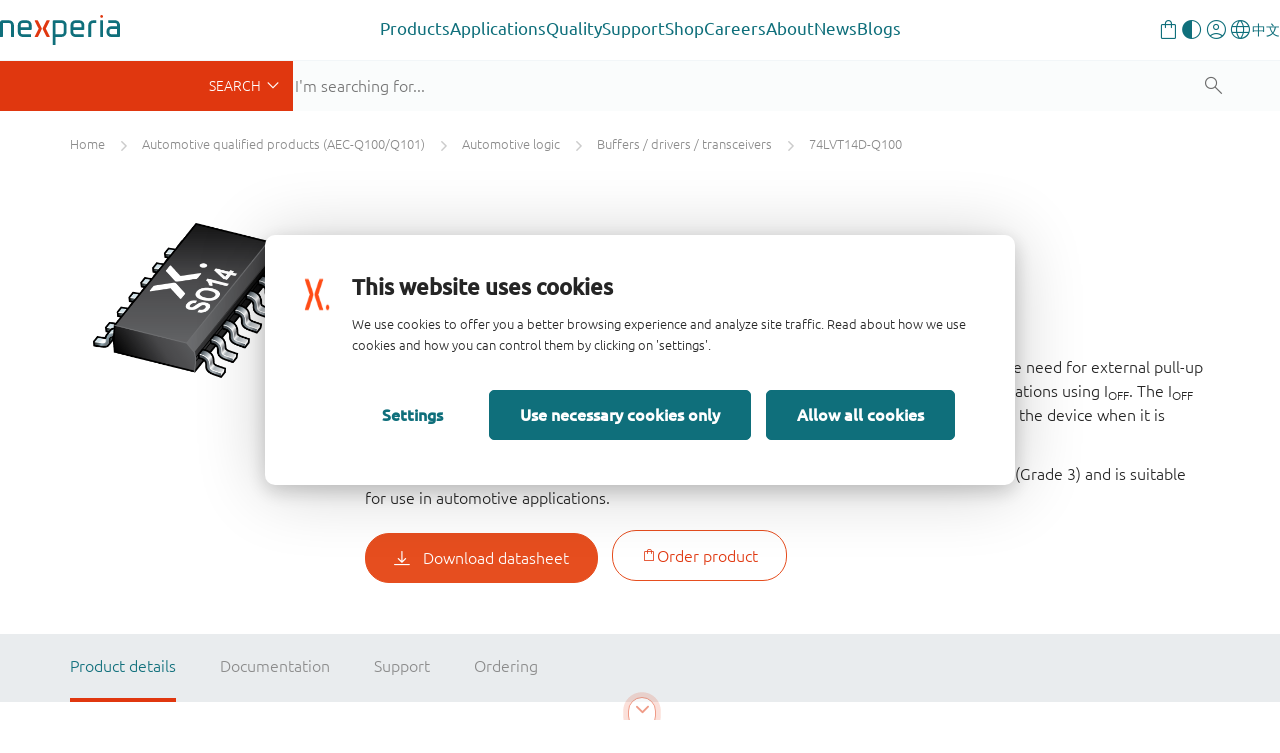

--- FILE ---
content_type: text/html;charset=UTF-8
request_url: https://www.nexperia.com/product/74LVT14D-Q100
body_size: 19451
content:
<!DOCTYPE html>
<html xml:lang="en" lang="en">
<head>
<meta charset="utf-8" />
<meta http-equiv="X-UA-Compatible" content="IE=edge">
<meta name="viewport" content="width=device-width, initial-scale=1.0">
<meta name="description" content="74LVT14D-Q100 - The 74LVT14 is a hex inverter with Schmitt-trigger inputs. Bus hold data inputs eliminate the need for external pull-up resistors to define unused inputs. This device is fully specified for partial power down applications using IOFF. The IOFF circuitry disables the output, preventing the potentially damaging backflow current through the device when it is powered down. This product has been qualified to the Automotive Electronics Council (AEC) standard Q100 (Grade 3) and is suitable for use in automotive applications."/>
<meta name="productName" content="74LVT14D-Q100" />
<meta name="magCode" content="R07" />
<meta name="productState" content="production" />
<meta name="automotive" content="true" />
<meta name="productMainPagePath" content="/products/automotive-qualified-products-aec-q100-q101/automotive-logic/buffers-drivers-transceivers/74LVT14D-Q100.html" />
<meta name="productCategory_level1" content="automotive qualified products (aec-q100/q101)"/>
<meta name="productCategory_level2" content="automotive logic"/>
<meta name="productCategory_level3" content="buffers / drivers / transceivers"/>
<meta name="category_ids" content="|1449353911606|1523|1529|"/>
<link rel="canonical" href="https://www.nexperia.com/product/74LVT14D-Q100" />
<link rel="alternate" href="http://www.nexperia.cn/product/74LVT14D-Q100?identifier=74LVT14D-Q100" hreflang="zh-CN" />
<title>74LVT14D-Q100 (3.3 V hex inverter Schmitt trigger) | Nexperia</title>
<meta property="og:locale" content="en">
<meta property="og:type" content="website" />
<meta property="og:title" content="74LVT14D-Q100 (3.3 V hex inverter Schmitt trigger)" />
<meta property="og:description" content="74LVT14D-Q100 - The 74LVT14 is a hex inverter with Schmitt-trigger inputs. Bus hold data inputs eliminate the need for external pull-up resistors to define unused inputs. This device is fully specified for partial power down applications using IOFF. The IOFF circuitry disables the output, preventing the potentially damaging backflow current through the device when it is powered down. This product has been qualified to the Automotive Electronics Council (AEC) standard Q100 (Grade 3) and is suitable for use in automotive applications." />
<meta property="og:url" content="https://www.nexperia.com/product/74LVT14D-Q100" />
<meta property="og:site_name" content="Nexperia" />
<link rel="apple-touch-icon" sizes="180x180" href="/.resources/nexperia-theme/images/favicon/apple-touch-icon.png" />
<link rel="icon" type="image/png" href="/.resources/nexperia-theme/images/favicon/favicon-32x32.png" sizes="32x32" />
<link rel="icon" type="image/png" href="/.resources/nexperia-theme/images/favicon/favicon-16x16.png" sizes="16x16" />
<link rel="manifest" href="/.resources/nexperia-theme/images/favicon/manifest.json">
<link rel="mask-icon" href="/.resources/nexperia-theme/images/favicon/safari-pinned-tab.svg" color="#5bbad5" />
<link rel="stylesheet" type="text/css" href="/.resources/nexperia-theme/styles/styles~2025-11-28-09-21-16-000~cache.css" media="all" />
<script type="application/javascript">
var metaData = [];
metaData['locale'] = "en";
metaData['defaultLocale'] = "en";
metaData['fallbackLocale'] = "en";
metaData['contextPath'] = "";
metaData['assetPath'] = "https://assets.nexperia.com";
metaData['efficiencyWinsBasePath'] = "https://efficiencywins.nexperia.com"
metaData['apiCalculatorUrl'] = "https://api.nexperia.com";
metaData['apiMyUrl'] = "https://my.nexperia.com";
metaData['apiImdsUrl'] = "https://imds.nexperia.com";
metaData['linkPrefix'] = "";
metaData['gaCategory'] = "page";
metaData['gaAction'] = "view-product";
metaData['gaLabel'] = "74LVT14D-Q100";
metaData['gaValue'] = "";
metaData['specialEvent'] = false;
window.contextPath = "";
</script>
<script type="application/ld+json">
{
"@context": "http://schema.org",
"@type": "Organization",
"url": "http://www.nexperia.com",
"logo": "http://www.nexperia.com/.resources/nexperia-theme/images/logo.png",
"email": "info@nexperia.com",
"numberOfEmployees": 11000,
"foundingDate": "2017-02",
"address" : {
"@type" : "PostalAddress",
"streetAddress" : "Jonkerbosplein 52",
"addressLocality" : "Nijmegen",
"addressCountry" : "The Netherlands",
"postalCode" : "6534 AB"
}
}
</script>
<script type="application/ld+json">
{
"@context": "http://schema.org",
"@type": "WebSite",
"name": "Nexperia",
"url": "http://www.nexperia.com",
"potentialAction": {
"@type": "SearchAction",
"target": "http://www.nexperia.com/search.html?q={q}",
"query-input": {
"@type": "PropertyValueSpecification",
"valueRequired": true,
"valueName": "q"
}
}
}
</script>
<!-- Google Tag Manager -->
<script>(function(w,d,s,l,i){w[l]=w[l]||[];w[l].push({'gtm.start':
new Date().getTime(),event:'gtm.js'});var f=d.getElementsByTagName(s)[0],
j=d.createElement(s),dl=l!='dataLayer'?'&l='+l:'';j.async=true;j.src=
'https://www.googletagmanager.com/gtm.js?id='+i+dl;f.parentNode.insertBefore(j,f);
})(window,document,'script','dataLayer','GTM-MV3687F');
</script>
<!-- End Google Tag Manager -->

                              <script>!function(e){var n="https://s.go-mpulse.net/boomerang/";if("True"=="True")e.BOOMR_config=e.BOOMR_config||{},e.BOOMR_config.PageParams=e.BOOMR_config.PageParams||{},e.BOOMR_config.PageParams.pci=!0,n="https://s2.go-mpulse.net/boomerang/";if(window.BOOMR_API_key="DYVAA-5CNDP-79SW9-DK8XF-THMQX",function(){function e(){if(!o){var e=document.createElement("script");e.id="boomr-scr-as",e.src=window.BOOMR.url,e.async=!0,i.parentNode.appendChild(e),o=!0}}function t(e){o=!0;var n,t,a,r,d=document,O=window;if(window.BOOMR.snippetMethod=e?"if":"i",t=function(e,n){var t=d.createElement("script");t.id=n||"boomr-if-as",t.src=window.BOOMR.url,BOOMR_lstart=(new Date).getTime(),e=e||d.body,e.appendChild(t)},!window.addEventListener&&window.attachEvent&&navigator.userAgent.match(/MSIE [67]\./))return window.BOOMR.snippetMethod="s",void t(i.parentNode,"boomr-async");a=document.createElement("IFRAME"),a.src="about:blank",a.title="",a.role="presentation",a.loading="eager",r=(a.frameElement||a).style,r.width=0,r.height=0,r.border=0,r.display="none",i.parentNode.appendChild(a);try{O=a.contentWindow,d=O.document.open()}catch(_){n=document.domain,a.src="javascript:var d=document.open();d.domain='"+n+"';void(0);",O=a.contentWindow,d=O.document.open()}if(n)d._boomrl=function(){this.domain=n,t()},d.write("<bo"+"dy onload='document._boomrl();'>");else if(O._boomrl=function(){t()},O.addEventListener)O.addEventListener("load",O._boomrl,!1);else if(O.attachEvent)O.attachEvent("onload",O._boomrl);d.close()}function a(e){window.BOOMR_onload=e&&e.timeStamp||(new Date).getTime()}if(!window.BOOMR||!window.BOOMR.version&&!window.BOOMR.snippetExecuted){window.BOOMR=window.BOOMR||{},window.BOOMR.snippetStart=(new Date).getTime(),window.BOOMR.snippetExecuted=!0,window.BOOMR.snippetVersion=12,window.BOOMR.url=n+"DYVAA-5CNDP-79SW9-DK8XF-THMQX";var i=document.currentScript||document.getElementsByTagName("script")[0],o=!1,r=document.createElement("link");if(r.relList&&"function"==typeof r.relList.supports&&r.relList.supports("preload")&&"as"in r)window.BOOMR.snippetMethod="p",r.href=window.BOOMR.url,r.rel="preload",r.as="script",r.addEventListener("load",e),r.addEventListener("error",function(){t(!0)}),setTimeout(function(){if(!o)t(!0)},3e3),BOOMR_lstart=(new Date).getTime(),i.parentNode.appendChild(r);else t(!1);if(window.addEventListener)window.addEventListener("load",a,!1);else if(window.attachEvent)window.attachEvent("onload",a)}}(),"".length>0)if(e&&"performance"in e&&e.performance&&"function"==typeof e.performance.setResourceTimingBufferSize)e.performance.setResourceTimingBufferSize();!function(){if(BOOMR=e.BOOMR||{},BOOMR.plugins=BOOMR.plugins||{},!BOOMR.plugins.AK){var n=""=="true"?1:0,t="",a="aoieloyccfphs2jj7wnq-f-36a3bba96-clientnsv4-s.akamaihd.net",i="false"=="true"?2:1,o={"ak.v":"39","ak.cp":"547057","ak.ai":parseInt("340437",10),"ak.ol":"0","ak.cr":12,"ak.ipv":4,"ak.proto":"h2","ak.rid":"33579c11","ak.r":51208,"ak.a2":n,"ak.m":"dscb","ak.n":"essl","ak.bpcip":"3.144.69.0","ak.cport":45622,"ak.gh":"23.209.83.15","ak.quicv":"","ak.tlsv":"tls1.3","ak.0rtt":"","ak.0rtt.ed":"","ak.csrc":"-","ak.acc":"","ak.t":"1764359579","ak.ak":"hOBiQwZUYzCg5VSAfCLimQ==uvAm7Yo8+mpDz2ZlY+TbCNJNGzdDc9WS60uLZsOVo/6p9ReYkdj3L39hjRkZgL0xvEU5i5emM1mwYYzyzp5xjBGB0Hp4CTh6Bgi6sni6GVhVZ/RuNQjit3f4AMLCnLJL6PTxM8SYeMH+efyTxCvzGx3M0tTILpYsEThgpLsuef0urllx35QwfxYpANwRelTG6fuC2sZBcK2pzsFkqMzUv4A1hNAd0t10P2ctTOB6Gf8tJjGf5nrCijTfnauz+XhLJd/EA9wZthsNMsG6DcHaQlcenTuqWX/MCPOaeA2IJUv7xydfxaE4sh44wZeQ3hQjgBVrZrBrzqEqRxFhNx+BFY7VThHITiiNZkQtCXRO/htMCes7iN0gxkL9xoXrVkTWFvUK+I5vL1twq7yME6Z9OIhMXh/kqyP+7g6DM4CSMPE=","ak.pv":"204","ak.dpoabenc":"","ak.tf":i};if(""!==t)o["ak.ruds"]=t;var r={i:!1,av:function(n){var t="http.initiator";if(n&&(!n[t]||"spa_hard"===n[t]))o["ak.feo"]=void 0!==e.aFeoApplied?1:0,BOOMR.addVar(o)},rv:function(){var e=["ak.bpcip","ak.cport","ak.cr","ak.csrc","ak.gh","ak.ipv","ak.m","ak.n","ak.ol","ak.proto","ak.quicv","ak.tlsv","ak.0rtt","ak.0rtt.ed","ak.r","ak.acc","ak.t","ak.tf"];BOOMR.removeVar(e)}};BOOMR.plugins.AK={akVars:o,akDNSPreFetchDomain:a,init:function(){if(!r.i){var e=BOOMR.subscribe;e("before_beacon",r.av,null,null),e("onbeacon",r.rv,null,null),r.i=!0}return this},is_complete:function(){return!0}}}}()}(window);</script></head>
<body id="page-bumblebeeProduct" class="one-column">
<noscript><iframe src="https://www.googletagmanager.com/ns.html?id=GTM-MV3687F" height="0" width="0" style="display:none;visibility:hidden"></iframe></noscript>
<!-- End Google Tag Manager (noscript) -->
<!-- Google Tag Manager (noscript) -->
<nex-i18n-host locale="en">
<nex-migration-host>
<div class="header-container">
<nex-header>
<nex-logo slot="logo" home-link="/"></nex-logo>
<ul class="main" slot="main">
<li class="has-children">
<a class="trigger-sub external" role="button" aria-haspopup="true" aria-expanded="false" target="_self" href="https://www.nexperia.com/products">Products</a>
<div class="sub sub--sidebar">
<div class="container-wrapper">
<div class="container">
<div class="sub-wrapper">
<div class="sub-wrapper__left">
<ul>
<li><a target="_blank" data-target="b79c3a8a-dab7-4807-a167-70a42647958a" href="https://www.nexperia.com/products/all-products" class="active">
All products</a>
</li>
<li><a target="_blank" data-target="c3fdcac2-8965-4dd7-874d-924fe8cd8033" href="https://www.nexperia.com/products/bipolar-transistors" class="">
Bipolar transistors</a>
</li>
<li><a target="_blank" data-target="cb969655-bed4-48be-bd5c-50ba4c1a78c3" href="https://www.nexperia.com/products/diodes" class="">
Diodes</a>
</li>
<li><a target="_blank" data-target="70a4c336-8112-4a3e-b724-1ee756f55b94" href="https://www.nexperia.com/products/esd-protection-tvs-filtering-and-signal-conditioning" class="">
ESD protection, TVS, signal conditioning</a>
</li>
<li><a target="_blank" data-target="db670579-891b-4ffe-b168-a823793317c0" href="https://www.nexperia.com/products/mosfets" class="">
MOSFETs</a>
</li>
<li><a target="_blank" data-target="371fca3b-3405-43b7-ba0d-7200f9e8b2f4" href="https://www.nexperia.com/products/sic-mosfets" class="">
SiC MOSFETs</a>
</li>
<li><a target="_blank" data-target="a988b8ff-5ff9-43e3-8471-424bb4012d1e" href="https://www.nexperia.com/products/gan-fets" class="">
GaN FETs</a>
</li>
<li><a target="_blank" data-target="9282637c-3c37-4476-b2a3-a7a26c16f52d" href="https://www.nexperia.com/products/igbt-discretes" class="">
IGBTs</a>
</li>
<li><a target="_blank" data-target="d37b0a6f-e48c-4bf5-b614-14e938e5e5ec" href="https://www.nexperia.com/products/analog-logic-ics" class="">
Analog & Logic ICs</a>
</li>
<li><a target="_blank" data-target="fa637647-07ed-42f2-9392-f04348d1335d" href="https://www.nexperia.com/products/automotive-qualified-products-aec-q100-q101" class="">
Automotive</a>
</li>
</ul>
</div>
<div class="sub-wrapper__right">
<div class="sub__panel active" data-id="b79c3a8a-dab7-4807-a167-70a42647958a">
<div class="sub__panel-title">
<a target="_self" href="https://www.nexperia.com/products/all-products">All products</a>
<button class="close-nav"></button>
</div>
<ul class="no-cols" style="">
<li class="main-navigation__link-with-text">
<div><p>Discover Nexperia&rsquo;s extensive portfolio of essential semiconductors which enable the basic functionality of virtually every commercial electronic design in the world &ndash; from automotive and industrial to mobile and consumer applications.</p>
<p><a class="btn btn-orange" href="https://www.nexperia.com/products">All products</a></p>
</div>
</li>
</ul>
</div>
<div class="sub__panel" data-id="c3fdcac2-8965-4dd7-874d-924fe8cd8033">
<div class="sub__panel-title">
<a target="_self" href="https://www.nexperia.com/products/bipolar-transistors">Bipolar transistors</a>
<button class="close-nav"></button>
</div>
<ul class="cols-33-67" style="">
<li class="main-navigation__link-with-image main-navigation__link-with-image--bottom">
<p data-text>A wide range of bipolar transistors helps you easily fulfil your system requirements. That includes simple bipolar building blocks and a comprehensive range of space and cost saving resistor-equipped transistors right up to our Breakthrough In Small Signal series of low VCEsat devices.</p>
<a data-img target="_blank" href="https://www.nexperia.com/products/bipolar-transistors">
<img src="/.imaging/mte/nexperia/banner-box/dam/nexperia/navigation/products/bipolar.png/jcr:content/bipolar.png" alt="Bipolar transistors" />
</a>
</li>
<li class="main-navigation__link-list">
<ul>
<li class="main-navigation__link">
<a target="_self" href="https://www.nexperia.com/products/bipolar-transistors/special-feature-transistors"><span>Special feature transistors</span></a>
</li>
<li class="main-navigation__link">
<a target="_self" href="https://www.nexperia.com/products/bipolar-transistors/3-terminal-adjustable-shunt-regulators"><span>3-terminal adjustable shunt regulators</span></a>
</li>
<li class="main-navigation__link">
<a target="_self" href="https://www.nexperia.com/products/bipolar-transistors/general-purpose-and-low-vcesat-bipolar-transistors"><span>General purpose and low VCEsat bipolar transistors</span></a>
</li>
<li class="main-navigation__link">
<a target="_self" href="https://www.nexperia.com/products/bipolar-transistors/resistor-equipped-transistors-rets"><span>Resistor Equipped Transistors (RETs)</span></a>
</li>
<li class="main-navigation__link">
<a target="_self" href="https://www.nexperia.com/products/bipolar-transistors/led-driver-constant-current-source"><span>LED driver / Constant current source</span></a>
</li>
</ul>
</li>
</ul>
</div>
<div class="sub__panel" data-id="cb969655-bed4-48be-bd5c-50ba4c1a78c3">
<div class="sub__panel-title">
<a target="_self" href="https://www.nexperia.com/products/diodes">Diodes</a>
<button class="close-nav"></button>
</div>
<ul class="cols-33-67" style="">
<li class="main-navigation__link-with-image main-navigation__link-with-image--bottom">
<p data-text>Our extensive diode portfolio offers the flexibility you need in today&#039;s market - whether it is a simple Zener, a highly efficient Schottky rectifier, a fast recovery or controlled avalanche switching diode. </p>
<a data-img target="_blank" href="https://www.nexperia.com/products/diodes">
<img src="/.imaging/mte/nexperia/banner-box/dam/nexperia/navigation/products/diodes.png/jcr:content/diodes.png" alt="Diodes" />
</a>
</li>
<li class="main-navigation__link-list">
<ul>
<li class="main-navigation__link">
<a target="_self" href="https://www.nexperia.com/products/diodes/automotive-diodes"><span>Automotive diodes</span></a>
</li>
<li class="main-navigation__link">
<a target="_self" href="https://www.nexperia.com/products/diodes/zener-diodes"><span>Zener diodes</span></a>
</li>
<li class="main-navigation__link">
<a target="_self" href="https://www.nexperia.com/products/diodes/switching-diodes"><span>Switching diodes</span></a>
</li>
<li class="main-navigation__link">
<a target="_self" href="https://www.nexperia.com/products/diodes/silicon-carbide-sic-schottky-diodes"><span>Silicon Carbide (SiC) Schottky diodes</span></a>
</li>
<li class="main-navigation__link">
<a target="_self" href="https://www.nexperia.com/products/diodes/schottky-diodes-and-rectifiers"><span>Schottky diodes and rectifiers</span></a>
</li>
<li class="main-navigation__link">
<a target="_self" href="https://www.nexperia.com/products/diodes/recovery-rectifiers"><span>Recovery rectifiers</span></a>
</li>
</ul>
</li>
</ul>
</div>
<div class="sub__panel" data-id="70a4c336-8112-4a3e-b724-1ee756f55b94">
<div class="sub__panel-title">
<a target="_self" href="https://www.nexperia.com/products/esd-protection-tvs-filtering-and-signal-conditioning">ESD protection, TVS, signal conditioning</a>
<button class="close-nav"></button>
</div>
<ul class="cols-33-67" style="">
<li class="main-navigation__link-with-image main-navigation__link-with-image--bottom">
<p data-text>Covering ESD protection and TVS devices as well as common-mode choke and EMI filtering, Nexperia&#039;s protection technologies continue to evolve to offer the highest level of protection in the industry&#039;s smallest packages.</p>
<a data-img target="_blank" href="https://www.nexperia.com/products/esd-protection-tvs-filtering-and-signal-conditioning">
<img src="/.imaging/mte/nexperia/banner-box/dam/nexperia/navigation/products/esd.png/jcr:content/esd.png" alt="ESD protection, TVS, signal conditioning" />
</a>
</li>
<li class="main-navigation__link-list">
<ul>
<li class="main-navigation__link">
<a target="_self" href="https://www.nexperia.com/products/esd-protection-tvs-filtering-and-signal-conditioning/automotive-esd-protection-and-tvs"><span>Automotive ESD protection and TVS</span></a>
</li>
<li class="main-navigation__link">
<a target="_self" href="https://www.nexperia.com/products/esd-protection-tvs-filtering-and-signal-conditioning/esd-protection"><span>ESD protection</span></a>
</li>
<li class="main-navigation__link">
<a target="_self" href="https://www.nexperia.com/products/esd-protection-tvs-filtering-and-signal-conditioning/emi-solutions-with-integrated-protection"><span>EMI solutions with integrated protection</span></a>
</li>
<li class="main-navigation__link">
<a target="_self" href="https://www.nexperia.com/products/esd-protection-tvs-filtering-and-signal-conditioning/transient-voltage-suppressors-tvs"><span>Transient Voltage Suppressors (TVS)</span></a>
</li>
</ul>
</li>
</ul>
</div>
<div class="sub__panel" data-id="db670579-891b-4ffe-b168-a823793317c0">
<div class="sub__panel-title">
<a target="_self" href="https://www.nexperia.com/products/mosfets">MOSFETs</a>
<button class="close-nav"></button>
</div>
<ul class="cols-33-67" style="">
<li class="main-navigation__link-with-image main-navigation__link-with-image--bottom">
<p data-text>Nexperia offers a broad portfolio of low- / middle-voltage (12-200 V) P- and N-channel silicon MOSFETs in a wide range of space-saving and efficient package options.</p>
<a data-img target="_blank" href="https://www.nexperia.com/products/mosfets">
<img src="/.imaging/mte/nexperia/banner-box/dam/nexperia/navigation/products/mosfets.png/jcr:content/mosfets.png" alt="MOSFETs" />
</a>
</li>
<li class="main-navigation__link-list">
<ul>
<li class="main-navigation__link">
<a target="_self" href="https://www.nexperia.com/products/mosfets/automotive-mosfets"><span>Automotive MOSFETs</span></a>
</li>
<li class="main-navigation__link">
<a target="_self" href="https://www.nexperia.com/products/mosfets/power-mosfets"><span>Power MOSFETs</span></a>
</li>
<li class="main-navigation__link">
<a target="_self" href="https://www.nexperia.com/products/mosfets/small-signal-mosfets"><span>Small signal MOSFETs</span></a>
</li>
<li class="main-navigation__link">
<a target="_self" href="https://www.nexperia.com/products/mosfets/application-specific-mosfets"><span>Application Specific MOSFETs</span></a>
</li>
</ul>
</li>
</ul>
</div>
<div class="sub__panel" data-id="371fca3b-3405-43b7-ba0d-7200f9e8b2f4">
<div class="sub__panel-title">
<a target="_self" href="https://www.nexperia.com/products/sic-mosfets">SiC MOSFETs</a>
<button class="close-nav"></button>
</div>
<ul class="cols-33-67" style="">
<li class="main-navigation__link-with-image main-navigation__link-with-image--bottom">
<p data-text>Raising the bar for safe, robust and reliable power switching, Nexperia’s 1200 V Silicon Carbide (SiC) MOSFETs are the product of choice for E-vehicle charging infrastructure, photovoltaic inverters, and motor drives. </p>
<a data-img target="_blank" href="https://www.nexperia.com/products/sic-mosfets">
<img src="/.imaging/mte/nexperia/banner-box/dam/nexperia/navigation/products/sicmosfets.png/jcr:content/sicmosfets.png" alt="SiC MOSFETs" />
</a>
</li>
<li class="main-navigation__link-list main-navigation__link-list--spread-links">
<ul>
<li class="main-navigation__link">
<a target="_self" href="https://www.nexperia.com/products/sic-mosfets/NSF030120D7A0.html"><span>NSF030120D7A0</span></a>
</li>
<li class="main-navigation__link">
<a target="_self" href="https://www.nexperia.com/products/sic-mosfets/NSF030120L3A0.html"><span>NSF030120L3A0</span></a>
</li>
<li class="main-navigation__link">
<a target="_self" href="https://www.nexperia.com/products/sic-mosfets/NSF030120L4A0.html"><span>NSF030120L4A0</span></a>
</li>
<li class="main-navigation__link">
<a target="_self" href="https://www.nexperia.com/products/sic-mosfets/NSF040120D7A0.html"><span>NSF040120D7A0</span></a>
</li>
<li class="main-navigation__link">
<a target="_self" href="https://www.nexperia.com/products/sic-mosfets/NSF040120L3A0.html"><span>NSF040120L3A0</span></a>
</li>
<li class="main-navigation__link">
<a target="_self" href="https://www.nexperia.com/products/sic-mosfets/NSF040120L4A0.html"><span>NSF040120L4A0</span></a>
</li>
<li class="main-navigation__link">
<a target="_self" href="https://www.nexperia.com/products/sic-mosfets/NSF060120D7A0.html"><span>NSF060120D7A0</span></a>
</li>
<li class="main-navigation__link">
<a target="_self" href="https://www.nexperia.com/products/sic-mosfets/NSF060120L3A0.html"><span>NSF060120L3A0</span></a>
</li>
<li class="main-navigation__link">
<a target="_self" href="https://www.nexperia.com/products/sic-mosfets/NSF060120L4A0.html"><span>NSF060120L4A0</span></a>
</li>
<li class="main-navigation__link">
<a target="_self" href="https://www.nexperia.com/products/sic-mosfets/NSF080120D7A0.html"><span>NSF080120D7A0</span></a>
</li>
<li class="main-navigation__link">
<a target="_self" href="https://www.nexperia.com/products/sic-mosfets/NSF080120L3A0.html"><span>NSF080120L3A0</span></a>
</li>
<li class="main-navigation__link">
<a target="_self" href="https://www.nexperia.com/products/sic-mosfets/NSF080120L4A0.html"><span>NSF080120L4A0</span></a>
</li>
</ul>
</li>
</ul>
</div>
<div class="sub__panel" data-id="a988b8ff-5ff9-43e3-8471-424bb4012d1e">
<div class="sub__panel-title">
<a target="_self" href="https://www.nexperia.com/products/gan-fets">GaN FETs</a>
<button class="close-nav"></button>
</div>
<ul class="cols-33-67" style="">
<li class="main-navigation__link-with-image main-navigation__link-with-image--bottom">
<p data-text>For a variety of high-voltage (650 V) and low-voltage (40-150 V) applications Nexperia GaN FETs deliver the fastest transition / switching capability , best power efficiency and enhanced power density through reduced conduction and switching losses.</p>
<a data-img target="_blank" href="https://www.nexperia.com/products/gan-fets">
<img src="/.imaging/mte/nexperia/banner-box/dam/nexperia/navigation/products/ganfets.png/jcr:content/ganfets.png" alt="GaN FETs" />
</a>
</li>
<li class="main-navigation__link-list">
<ul>
<li class="main-navigation__link">
<a target="_self" href="https://www.nexperia.com/products/gan-fets/low-voltage-e-mode-gan-fets"><span>Low voltage e-mode GaN FETs</span></a>
</li>
<li class="main-navigation__link">
<a target="_self" href="https://www.nexperia.com/products/gan-fets/650-v-e-mode-gan-fets"><span>650 V e-mode GaN FETs</span></a>
</li>
<li class="main-navigation__link">
<a target="_self" href="https://www.nexperia.com/products/gan-fets/bi-directional-gan-fets"><span>Bi-directional GaN FETs</span></a>
</li>
<li class="main-navigation__link">
<a target="_self" href="https://www.nexperia.com/products/gan-fets/650-v-cascode-gan-fets"><span>650 V cascode GaN FETs</span></a>
</li>
</ul>
</li>
</ul>
</div>
<div class="sub__panel" data-id="9282637c-3c37-4476-b2a3-a7a26c16f52d">
<div class="sub__panel-title">
<a target="_self" href="https://www.nexperia.com/products/igbt-discretes">IGBTs</a>
<button class="close-nav"></button>
</div>
<ul class="cols-33-67" style="">
<li class="main-navigation__link-with-image main-navigation__link-with-image--bottom">
<p data-text>Addressing the growing demand for efficient, high-voltage power conversion and motor drives, Nexperia&#039;s IGBTs feature a robust and cost-effective carrier stored trench-gate (CSTBT) advanced field-stop (FS) construction. </p>
<a data-img target="_blank" href="https://www.nexperia.com/products/igbt-discretes">
<img src="/.imaging/mte/nexperia/banner-box/dam/nexperia/navigation/products/igbts.png/jcr:content/igbts.png" alt="IGBTs" />
</a>
</li>
<li class="main-navigation__link-list main-navigation__link-list--spread-links">
<ul>
<li class="main-navigation__link">
<a target="_self" href="https://www.nexperia.com/product/NGB30T65M3DFP"><span>NGB30T65M3DFP </span></a>
</li>
<li class="main-navigation__link">
<a target="_self" href="https://www.nexperia.com/product/NGW30T65M3DFP"><span>NGW30T65M3DFP</span></a>
</li>
<li class="main-navigation__link">
<a target="_self" href="https://www.nexperia.com/product/NGW40T65H3DFP"><span>NGW40T65H3DFP</span></a>
</li>
<li class="main-navigation__link">
<a target="_self" href="https://www.nexperia.com/product/NGW40T65H3DHP"><span>NGW40T65H3DHP</span></a>
</li>
<li class="main-navigation__link">
<a target="_self" href="https://www.nexperia.com/product/NGW40T65M3DFP"><span>NGW40T65M3DFP</span></a>
</li>
<li class="main-navigation__link">
<a target="_self" href="https://www.nexperia.com/product/NGW50T65H3DFP"><span>NGW50T65H3DFP</span></a>
</li>
<li class="main-navigation__link">
<a target="_self" href="https://www.nexperia.com/product/NGW50T65M3DFP"><span>NGW50T65M3DFP</span></a>
</li>
<li class="main-navigation__link">
<a target="_self" href="https://www.nexperia.com/product/NGW60T65M3DFP"><span>NGW60T65M3DFP</span></a>
</li>
<li class="main-navigation__link">
<a target="_self" href="https://www.nexperia.com/product/NGW75T65H3DF"><span>NGW75T65H3DF</span></a>
</li>
<li class="main-navigation__link">
<a target="_self" href="https://www.nexperia.com/product/NGW75T65H3DFP"><span>NGW75T65H3DFP</span></a>
</li>
<li class="main-navigation__link">
<a target="_self" href="https://www.nexperia.com/product/NGW75T65M3DFP"><span>NGW75T65M3DFP</span></a>
</li>
<li class="main-navigation__link">
<a target="_self" href="https://www.nexperia.com/pip/NGFP15T65M3DFP"><span>NGFP15T65M3DFP</span></a>
</li>
<li class="main-navigation__link">
<a target="_self" href="https://www.nexperia.com/product/NGB15T65M3DFP"><span>NGB15T65M3DFP</span></a>
</li>
</ul>
</li>
</ul>
</div>
<div class="sub__panel" data-id="d37b0a6f-e48c-4bf5-b614-14e938e5e5ec">
<div class="sub__panel-title">
<a target="_self" href="https://www.nexperia.com/products/analog-logic-ics">Analog & Logic ICs</a>
<button class="close-nav"></button>
</div>
<ul class="cols-33-67" style="">
<li class="main-navigation__link-with-image main-navigation__link-with-image--bottom">
<p data-text>Alongside a comprehensive portfolio of logic functions, analog switches and I²C interface portfolio, Nexperia delivers a grwoing range of power ICs that enable innovative solutions focused on reducing our customer’s BOM cost, improving system efficiency and robustness.</p>
<a data-img target="_blank" href="https://www.nexperia.com/products/analog-logic-ics">
<img src="/.imaging/mte/nexperia/banner-box/dam/nexperia/navigation/products/analoglogic.png/jcr:content/analoglogic.png" alt="Analog &amp; Logic ICs" />
</a>
</li>
<li class="main-navigation__link-list">
<ul>
<li class="main-navigation__link">
<a target="_self" href="https://www.nexperia.com/products/analog-logic-ics/analog-switches-and-multiplexers"><span>Analog switches and multiplexers</span></a>
</li>
<li class="main-navigation__link">
<a target="_self" href="https://www.nexperia.com/products/analog-logic-ics/logic"><span>Logic</span></a>
</li>
<li class="main-navigation__link">
<a target="_self" href="https://www.nexperia.com/products/analog-logic-ics/isolation"><span>Isolation</span></a>
</li>
<li class="main-navigation__link">
<a target="_self" href="https://www.nexperia.com/products/analog-logic-ics/power-management"><span>Power management</span></a>
</li>
<li class="main-navigation__link">
<a target="_self" href="https://www.nexperia.com/products/analog-logic-ics/voltage-translators-level-shifters"><span>Voltage translators (level-shifters)</span></a>
</li>
<li class="main-navigation__link">
<a target="_self" href="https://www.nexperia.com/products/analog-logic-ics/interface"><span>Interface</span></a>
</li>
</ul>
</li>
</ul>
</div>
<div class="sub__panel" data-id="fa637647-07ed-42f2-9392-f04348d1335d">
<div class="sub__panel-title">
<a target="_self" href="https://www.nexperia.com/products/automotive-qualified-products-aec-q100-q101">Automotive</a>
<button class="close-nav"></button>
</div>
<ul class="cols-33-67" style="">
<li class="main-navigation__link-with-image main-navigation__link-with-image--bottom">
<p data-text>Helping enable connected electric and hybrid vehicles, Nexperia&#039;s offers fully qualified AEC-Q100/Q101 devices from across our complete portfolio of energy- and design-efficient products. </p>
<a data-img target="_blank" href="https://www.nexperia.com/products/automotive-qualified-products-aec-q100-q101">
<img src="/.imaging/mte/nexperia/banner-box/dam/nexperia/navigation/products/automotive.png/jcr:content/automotive.png" alt="Automotive qualified products (AEC-Q100/Q101)" />
</a>
</li>
<li class="main-navigation__link-list">
<ul>
<li class="main-navigation__link">
<a target="_self" href="https://www.nexperia.com/products/automotive-qualified-products-aec-q100-q101/automotive-bipolar-transistors"><span>Automotive bipolar transistors</span></a>
</li>
<li class="main-navigation__link">
<a target="_self" href="https://www.nexperia.com/products/automotive-qualified-products-aec-q100-q101/automotive-diodes"><span>Automotive diodes</span></a>
</li>
<li class="main-navigation__link">
<a target="_self" href="https://www.nexperia.com/products/automotive-qualified-products-aec-q100-q101/automotive-esd-protection-and-tvs"><span>Automotive ESD protection and TVS</span></a>
</li>
<li class="main-navigation__link">
<a target="_self" href="https://www.nexperia.com/products/automotive-qualified-products-aec-q100-q101/automotive-mosfets0"><span>Automotive MOSFETs</span></a>
</li>
<li class="main-navigation__link">
<a target="_self" href="https://www.nexperia.com/products/automotive-qualified-products-aec-q100-q101/automotive-logic"><span>Automotive logic</span></a>
</li>
</ul>
</li>
</ul>
</div>
</div> </div>
</div>
</div>
</div>
</li>
<li class="has-children">
<a class="trigger-sub external" role="button" aria-haspopup="true" aria-expanded="false" target="_self" href="https://www.nexperia.com/applications">Applications</a>
<div class="sub sub--sidebar">
<div class="container-wrapper">
<div class="container">
<div class="sub-wrapper">
<div class="sub-wrapper__left">
<ul>
<li><a target="_blank" data-target="606d169c-899e-4c3d-a06f-8ff36f99df88" href="https://www.nexperia.com/applications/all-applications" class="active">
All applications</a>
</li>
<li><a target="_blank" data-target="1e405297-4ab2-4b10-a976-5041c6892552" href="https://www.nexperia.com/applications/automotive" class="">
Automotive</a>
</li>
<li><a target="_blank" data-target="e924420b-5bc7-4eca-98e7-cef6e9efe153" href="https://www.nexperia.com/applications/industrial-and-power" class="">
Industrial and Power</a>
</li>
<li><a target="_blank" data-target="21631748-1c05-4dc4-ad06-21466e1d1198" href="https://www.nexperia.com/applications/mobile" class="">
Mobile and Wearables</a>
</li>
<li><a target="_blank" data-target="6d0be473-f099-405b-80ba-0bc9829ccb1e" href="https://www.nexperia.com/applications/computing-and-consumer" class="">
Computing and Consumer</a>
</li>
<li><a target="_blank" data-target="2e36f65f-13f5-496e-8afb-8f4f43f8e42f" href="https://www.nexperia.com/applications/sub-systems-power-topology" class="">
Sub-systems: Power conversion topologies</a>
</li>
<li><a target="_blank" data-target="2e975a46-4cf9-465d-865a-3dbeb9669354" href="https://www.nexperia.com/applications/sub-systems" class="">
Sub-systems: General</a>
</li>
<li><a target="_blank" data-target="c8b7c3fd-2419-4429-9d6c-cb6b6475b92e" href="https://www.nexperia.com/applications/boards?p=1&boardCategory=reference-design" class="">
Reference designs</a>
</li>
<li><a target="_blank" data-target="92750e03-f974-4cd4-a868-1f69831da8cf" href="https://www.nexperia.com/applications/boards?p=1&boardCategory=evaluation-board" class="">
Evaluation boards</a>
</li>
<li><a target="_blank" data-target="c091f134-d093-4220-960e-c3f65b2972cc" href="https://www.nexperia.com/applications/interactive-app-notes" class="">
Interactive application notes</a>
</li>
<li><a target="_blank" data-target="3507cabf-1e41-4125-a503-7f539f018a13" href="https://www.nexperia.com/applications/advanced-support-tools" class="">
Advanced Support Tools</a>
</li>
</ul>
</div>
<div class="sub-wrapper__right">
<div class="sub__panel active" data-id="606d169c-899e-4c3d-a06f-8ff36f99df88">
<div class="sub__panel-title">
<a target="_self" href="https://www.nexperia.com/applications/all-applications">All applications</a>
<button class="close-nav"></button>
</div>
<ul class="no-cols" style="">
<li class="main-navigation__link-with-text">
<div><p>With a commitment to innovation and sustainability, our components set benchmarks in efficiency, empowering our global customer base to develop energy-efficient and cutting-edge solutions for virtually every commercial electronic design in the world.&nbsp;</p>
<p><a class="btn btn-orange" href="https://www.nexperia.com/applications">All applications</a></p>
</div>
</li>
</ul>
</div>
<div class="sub__panel" data-id="1e405297-4ab2-4b10-a976-5041c6892552">
<div class="sub__panel-title">
<a target="_self" href="https://www.nexperia.com/applications/automotive">Automotive</a>
<button class="close-nav"></button>
</div>
<ul class="cols-33-67" style="">
<li class="main-navigation__link-with-text">
<div><p>Today&rsquo;s cars are undergoing the greatest transformation the industry has seen. Continued electrification is resulting in significant changes from the powertrain right through to the cloud with ever more electronic functionality being added to increase safety and comfort.&nbsp;</p>
</div>
</li>
<li class="main-navigation__link-list">
<ul>
<li class="main-navigation__link">
<a target="_self" href="https://www.nexperia.com/applications/automotive?cat=adas"><span>Advanced Driver Assistance Systems (ADAS)</span></a>
</li>
<li class="main-navigation__link">
<a target="_self" href="https://www.nexperia.com/applications/automotive?cat=body-control-lighting"><span>Body control &amp; Lighting</span></a>
</li>
<li class="main-navigation__link">
<a target="_self" href="https://www.nexperia.com/applications/automotive?cat=centralized-architecture"><span>Centralized architecture</span></a>
</li>
<li class="main-navigation__link">
<a target="_self" href="https://www.nexperia.com/applications/automotive?cat=chassis-safety"><span>Chassis &amp; Safety</span></a>
</li>
<li class="main-navigation__link">
<a target="_self" href="https://www.nexperia.com/applications/automotive?cat=conventional-powertrain"><span>Conventional powertrain</span></a>
</li>
<li class="main-navigation__link">
<a target="_self" href="https://www.nexperia.com/applications/automotive?cat=electrification"><span>Electrification (xEV powertrain)</span></a>
</li>
<li class="main-navigation__link">
<a target="_self" href="https://www.nexperia.com/applications/automotive?cat=infotainment-telematics"><span>Infotainment &amp; telematics</span></a>
</li>
</ul>
</li>
</ul>
</div>
<div class="sub__panel" data-id="e924420b-5bc7-4eca-98e7-cef6e9efe153">
<div class="sub__panel-title">
<a target="_self" href="https://www.nexperia.com/applications/industrial-and-power">Industrial and Power</a>
<button class="close-nav"></button>
</div>
<ul class="cols-33-67" style="">
<li class="main-navigation__link-with-text">
<div><p>From industrial automation to renewable energy and e-mobility solutions, Nexperia helps keep industry running by providing proven quality and stable high-volume supply alongside lifetime reliability and product longevity.</p>
</div>
</li>
<li class="main-navigation__link-list">
<ul>
<li class="main-navigation__link">
<a target="_self" href="https://www.nexperia.com/applications/industrial-and-power?cat=factory"><span>Automation</span></a>
</li>
<li class="main-navigation__link">
<a target="_self" href="https://www.nexperia.com/applications/industrial-and-power?cat=solar"><span>Green energy</span></a>
</li>
<li class="main-navigation__link">
<a target="_self" href="https://www.nexperia.com/applications/industrial-and-power?cat=antenna"><span>Telecommunication</span></a>
</li>
<li class="main-navigation__link">
<a target="_self" href="https://www.nexperia.com/applications/industrial-and-power?cat=building"><span>Building &amp; home</span></a>
</li>
<li class="main-navigation__link">
<a target="_self" href="https://www.nexperia.com/applications/industrial-and-power?cat=server"><span>Datacenter</span></a>
</li>
<li class="main-navigation__link">
<a target="_self" href="https://www.nexperia.com/applications/industrial-and-power?cat=bike"><span>E-mobility &amp; power tools</span></a>
</li>
<li class="main-navigation__link">
<a target="_self" href="https://www.nexperia.com/applications/industrial-and-power?cat=medical"><span>Medical</span></a>
</li>
</ul>
</li>
</ul>
</div>
<div class="sub__panel" data-id="21631748-1c05-4dc4-ad06-21466e1d1198">
<div class="sub__panel-title">
<a target="_self" href="https://www.nexperia.com/applications/mobile">Mobile and Wearables</a>
<button class="close-nav"></button>
</div>
<ul class="cols-33-67" style="">
<li class="main-navigation__link-with-text">
<div><p>Our phones are firmly ensconced in our lives &ndash; indispensable tools for information, networking, entertainment and a whole range of services from banking to calorie counting. But they need components that occupy little board space, help extend battery life and support sophisticated functionality.</p>
</div>
</li>
<li class="main-navigation__link-list">
<ul>
<li class="main-navigation__link">
<a target="_self" href="https://www.nexperia.com/applications/mobile/ar-vr-glasses"><span>AR / VR glasses</span></a>
</li>
<li class="main-navigation__link">
<a target="_self" href="https://www.nexperia.com/applications/mobile/earbuds"><span>True Wireless Stereo (TWS) earbuds</span></a>
</li>
<li class="main-navigation__link">
<a target="_self" href="https://www.nexperia.com/applications/mobile/gps-tracker"><span>GPS tracker</span></a>
</li>
<li class="main-navigation__link">
<a target="_self" href="https://www.nexperia.com/applications/mobile/Smartwatch-fitness-tracker"><span>Smartwatch / fitness tracker</span></a>
</li>
<li class="main-navigation__link">
<a target="_self" href="https://www.nexperia.com/applications/mobile/usb-type-c-pd-charger-adaptor"><span>USB Type-C AC/DC charger / adaptor (240 W)</span></a>
</li>
<li class="main-navigation__link">
<a target="_self" href="https://www.nexperia.com/applications/mobile/usb-type-c-smartphone"><span>Smartphone</span></a>
</li>
<li class="main-navigation__link">
<a target="_self" href="https://www.nexperia.com/applications/mobile/Wired-and-wireless-fast-charging"><span>Wired and wireless fast charging</span></a>
</li>
</ul>
</li>
</ul>
</div>
<div class="sub__panel" data-id="6d0be473-f099-405b-80ba-0bc9829ccb1e">
<div class="sub__panel-title">
<a target="_self" href="https://www.nexperia.com/applications/computing-and-consumer">Computing and Consumer</a>
<button class="close-nav"></button>
</div>
<ul class="cols-33-67" style="">
<li class="main-navigation__link-with-text">
<div><p>When we think of computing and consumer applications we tend to envisage laptops and washing machines. However today&#39;s applciations offer a whole swathe of new and innovative products - from robot vacuum cleaners to self-charging remote controls.</p>
</div>
</li>
<li class="main-navigation__link-list">
<ul>
<li class="main-navigation__link">
<a target="_self" href="https://www.nexperia.com/applications/computing-and-consumer/robot-vacuum-cleaner"><span>Robot vacuum cleaner</span></a>
</li>
<li class="main-navigation__link">
<a target="_self" href="https://www.nexperia.com/applications/computing-and-consumer/self-charging-remote-control"><span>Self-charging Remote Control</span></a>
</li>
<li class="main-navigation__link">
<a target="_self" href="https://www.nexperia.com/applications/computing-and-consumer/solid-state-disc"><span>Solid-state drive (SSD)</span></a>
</li>
<li class="main-navigation__link">
<a target="_self" href="https://www.nexperia.com/applications/computing-and-consumer/washing-machine-dishwasher"><span>Washing machine / Dishwasher</span></a>
</li>
<li class="main-navigation__link">
<a target="_self" href="https://www.nexperia.com/applications/computing-and-consumer/ultra-wide-band-key-fob"><span>Ultra Wide Band (UWB) key fob</span></a>
</li>
</ul>
</li>
</ul>
</div>
<div class="sub__panel" data-id="2e36f65f-13f5-496e-8afb-8f4f43f8e42f">
<div class="sub__panel-title">
<a target="_self" href="https://www.nexperia.com/applications/sub-systems-power-topology">Sub-systems: Power conversion topologies</a>
<button class="close-nav"></button>
</div>
<ul class="cols-33-67" style="">
<li class="main-navigation__link-with-text">
<div><p>Virtually every electronic device relies on some form of power conversion. Whether it is transforming AC grid power into a DC power rail, boosting a DC battery voltage or simply handling the increasingly diverse range of power rails in today&rsquo;s electronic systems.&nbsp;</p>
</div>
</li>
<li class="main-navigation__link-list">
<ul>
<li class="main-navigation__link">
<a target="_self" href="https://www.nexperia.com/applications/sub-systems-power-topology/acdc-conversion-linear-non-isolated"><span>Non-Isolated AC/DC Linear power supply</span></a>
</li>
<li class="main-navigation__link">
<a target="_self" href="https://www.nexperia.com/applications/sub-systems-power-topology/acdc-conversion-pfc-totem-pole"><span>Power Factor Corrector (PFC) totem pole</span></a>
</li>
<li class="main-navigation__link">
<a target="_self" href="https://www.nexperia.com/applications/sub-systems-power-topology/acdc-conversion-three-phase-vienna-rectifier"><span>Three-phase Vienna rectifier</span></a>
</li>
<li class="main-navigation__link">
<a target="_self" href="https://www.nexperia.com/applications/sub-systems-power-topology/dcdc-conversion-buck"><span>DC/DC Buck</span></a>
</li>
<li class="main-navigation__link">
<a target="_self" href="https://www.nexperia.com/applications/sub-systems-power-topology/dcdc-conversion-boost"><span>DC/DC Boost</span></a>
</li>
<li class="main-navigation__link">
<a target="_self" href="https://www.nexperia.com/applications/sub-systems-power-topology/dcdc-conversion-buck-boost"><span>DC/DC Buck Boost</span></a>
</li>
<li class="main-navigation__link">
<a target="_self" href="https://www.nexperia.com/applications/sub-systems-power-topology/dcdc-conversion-flyback"><span>DC/DC Flyback</span></a>
</li>
<li class="main-navigation__link">
<a target="_self" href="https://www.nexperia.com/applications/sub-systems-power-topology/dcdc-conversion-resonant-llc"><span>DC/DC Resonant LLC</span></a>
</li>
<li class="main-navigation__link">
<a target="_self" href="https://www.nexperia.com/applications/sub-systems-power-topology/dcdc-conversion-mcu-core-supply"><span>DC/DC conversion for MCU core supply</span></a>
</li>
<li class="main-navigation__link">
<a target="_self" href="https://www.nexperia.com/applications/sub-systems-power-topology/dcdc-conversion-sepic"><span>Single-ended primary-inductor converter (SEPIC)</span></a>
</li>
</ul>
</li>
</ul>
</div>
<div class="sub__panel" data-id="2e975a46-4cf9-465d-865a-3dbeb9669354">
<div class="sub__panel-title">
<a target="_self" href="https://www.nexperia.com/applications/sub-systems">Sub-systems: General</a>
<button class="close-nav"></button>
</div>
<ul class="cols-33-67" style="">
<li class="main-navigation__link-with-text">
<div><p>Any complex system can be broken down into a number of sub-systems, which can appear in a host of applications. From motor drives and power supplies to constant current sources for stable driving of LED strings, The only difference between these sub-systems are their specifications and overall efficiency.</p>
</div>
</li>
<li class="main-navigation__link-list">
<ul>
<li class="main-navigation__link">
<a target="_self" href="https://www.nexperia.com/applications/sub-systems/antenna-protection"><span>Antenna protection (NFC / Bluetooth)</span></a>
</li>
<li class="main-navigation__link">
<a target="_self" href="https://www.nexperia.com/applications/sub-systems/constant-current-source"><span>Constant current source</span></a>
</li>
<li class="main-navigation__link">
<a target="_self" href="https://www.nexperia.com/applications/sub-systems/i2c-voltage-translation-repeaters"><span>I2C voltage translation</span></a>
</li>
<li class="main-navigation__link">
<a target="_self" href="https://www.nexperia.com/applications/sub-systems/solenoid-driver"><span>Solenoid driver</span></a>
</li>
<li class="main-navigation__link">
<a target="_self" href="https://www.nexperia.com/applications/sub-systems/usb-type-c-connectors"><span>USB Type-C connectivity</span></a>
</li>
<li class="main-navigation__link">
<a target="_self" href="https://www.nexperia.com/applications/sub-systems/USB4-connectivity-and-compatibility"><span>USB4 connectivity and compatibility </span></a>
</li>
<li class="main-navigation__link">
<a target="_self" href="https://www.nexperia.com/applications/sub-systems/battery-powered-bldc-motor-control"><span>Battery-powered motor control drive (25-100 V)</span></a>
</li>
<li class="main-navigation__link">
<a target="_self" href="https://www.nexperia.com/applications/sub-systems/servo-motor-drive"><span>Servo motor drive</span></a>
</li>
</ul>
</li>
</ul>
</div>
<div class="sub__panel" data-id="c8b7c3fd-2419-4429-9d6c-cb6b6475b92e">
<div class="sub__panel-title">
<a target="_self" href="https://www.nexperia.com/applications/boards?p=1&boardCategory=reference-design">Reference designs</a>
<button class="close-nav"></button>
</div>
<ul class="no-cols" style="">
<li class="main-navigation__link-with-text">
<div><p>Explore our extensive collection of Nexperia reference designs and third-party evaluation boards and reference designs. Leveraging the latest in semiconductor technology, they offer complete systems, subsystems, and specialized functions that seamlessly integrate into your projects.</p>
<p><a class="btn btn-orange" href="https://www.nexperia.com/applications/boards?p=1&amp;boardCategory=reference-design">All reference designs</a></p>
</div>
</li>
</ul>
</div>
<div class="sub__panel" data-id="92750e03-f974-4cd4-a868-1f69831da8cf">
<div class="sub__panel-title">
<a target="_self" href="https://www.nexperia.com/applications/boards?p=1&boardCategory=evaluation-board">Evaluation boards</a>
<button class="close-nav"></button>
</div>
<ul class="no-cols" style="">
<li class="main-navigation__link-with-text">
<div><p>Gain a deeper understanding of how our products can benefit your application, whether it&#39;s optimizing for efficiency, robustness, or reliability by simply trying one of our comprehensive range of evaluation boards for yourself.</p>
<p><a class="btn btn-orange" href="https://www.nexperia.com/applications/boards?p=1&amp;boardCategory=evaluation-board">All evaluation boards</a></p>
</div>
</li>
</ul>
</div>
<div class="sub__panel" data-id="c091f134-d093-4220-960e-c3f65b2972cc">
<div class="sub__panel-title">
<a target="_self" href="https://www.nexperia.com/applications/interactive-app-notes">Interactive application notes</a>
<button class="close-nav"></button>
</div>
<ul class="cols-33-67" style="">
<li class="main-navigation__link-with-text">
<div><p>Nexperia interactive application notes use PartQuest Explore simulations to bring traditional written application notes to life. They provide guidelines for various power designs and topologies using embedded simulations to enhance your user experience.</p>
</div>
</li>
<li class="main-navigation__link-list">
<ul>
<li class="main-navigation__link">
<a target="_self" href="https://www.nexperia.com/applications/interactive-app-notes/Interactive-application-notes-tutorial"><span>Tutorial</span></a>
</li>
<li class="main-navigation__link">
<a target="_self" href="https://www.nexperia.com/applications/interactive-app-notes/IAN50001_automotive-reverse-battery-protection"><span>IAN50001 - Reverse battery protection in automotive applications</span></a>
</li>
<li class="main-navigation__link">
<a target="_self" href="https://www.nexperia.com/applications/interactive-app-notes/IAN50002_sepic-dcdc-converter"><span>IAN50002 - LED side light SEPIC DC-to-DC converter</span></a>
</li>
<li class="main-navigation__link">
<a target="_self" href="https://www.nexperia.com/applications/interactive-app-notes/IAN50003_driving-automotive-solenoids"><span>IAN50003 - Driving solenoids in automotive applications</span></a>
</li>
<li class="main-navigation__link">
<a target="_self" href="https://www.nexperia.com/applications/interactive-app-notes/IAN50004_using-power-MOSFETs-in-DC-motor-control-applications"><span>IAN50004 - Using power MOSFETs in DC motor control applications</span></a>
</li>
<li class="main-navigation__link">
<a target="_self" href="https://www.nexperia.com/applications/interactive-app-notes/IAN50005_paralleling_MOSFETs_in_high_power_applications"><span>IAN50005 - Paralleling power MOSFETs in high power applications</span></a>
</li>
<li class="main-navigation__link">
<a target="_self" href="https://www.nexperia.com/applications/interactive-app-notes/IAN50006_Power_MOSFETs_in_linear_mode"><span>IAN50006 - Power MOSFETs in linear mode</span></a>
</li>
<li class="main-navigation__link">
<a target="_self" href="https://www.nexperia.com/applications/interactive-app-notes/IAN50007_Conducted_battery_line_transients"><span>IAN50007 - Conducted battery line transients</span></a>
</li>
<li class="main-navigation__link">
<a target="_self" href="https://www.nexperia.com/applications/interactive-app-notes/IAN50009_Power_MOSFET_applications_in_automotive_BLDC_and_PMSM_drives"><span>IAN50009 - Power MOSFET applications in automotive BLDC and PMSM drives</span></a>
</li>
<li class="main-navigation__link">
<a target="_self" href="https://www.nexperia.com/applications/interactive-app-notes/IAN50012_Nexperia_Precision_Electrothermal_models_for_Power_MOSFETs"><span>IAN50012 - Nexperia Precision Electrothermal models for Power MOSFETs</span></a>
</li>
<li class="main-navigation__link">
<a target="_self" href="https://www.nexperia.com/applications/interactive-app-notes/IAN50016_MOSFETs_for_airbag_applications"><span>IAN50016 - MOSFETs for airbag applications</span></a>
</li>
<li class="main-navigation__link">
<a target="_self" href="https://www.nexperia.com/documentation-center.html?searchSubcategory=application_note_user_manual_paper"><span>Application notes</span></a>
</li>
<li class="main-navigation__link">
<a target="_self" href="https://www.nexperia.com/applications/interactive-app-notes/IAN50017_Multiphase-machines-in-automotive-applications"><span>IAN50017 - Multiphase machines for automotive applications</span></a>
</li>
<li class="main-navigation__link">
<a target="_self" href="https://www.nexperia.com/applications/interactive-app-notes/IAN50019_Power_MOSFET_thermal_boundary_conditions_study"><span>IAN50019 - Thermal boundary condition study on MOSFET packages and PCB substrates</span></a>
</li>
<li class="main-navigation__link">
<a target="_self" href="https://www.nexperia.com/applications/interactive-app-notes/IAN50020_Power_Switch_MOSFETs"><span>IAN50020 - MOSFETs in Power Switch applications</span></a>
</li>
</ul>
</li>
</ul>
</div>
<div class="sub__panel" data-id="3507cabf-1e41-4125-a503-7f539f018a13">
<div class="sub__panel-title">
<a target="_self" href="https://www.nexperia.com/applications/advanced-support-tools">Advanced Support Tools</a>
<button class="close-nav"></button>
</div>
<ul class="cols-33-67" style="">
<li class="main-navigation__link-with-text">
<div><p>Nexperia doesn&rsquo;t just develop high-performance power products and innovative power technologies. We also create the most advanced tools to provide knowledge, learning, and support for design engineers.</p>
</div>
</li>
<li class="main-navigation__link-list">
<ul>
<li class="main-navigation__link">
<a target="_self" href="https://www.nexperia.com/interactive-datasheet"><span>Interactive Datasheets</span></a>
</li>
<li class="main-navigation__link">
<a target="_self" href="https://www.nexperia.com/applications/advanced-support-tools#chapter-electrothermal-mosfet-models"><span>Electrothermal MOSFET models</span></a>
</li>
<li class="main-navigation__link">
<a target="_self" href="https://www.nexperia.com/applications/advanced-support-tools#chapter-"><span>Quick Learning Videos</span></a>
</li>
<li class="main-navigation__link">
<a target="_self" href="https://www.nexperia.com/applications/advanced-support-tools/bldc-sinusoidal"><span>MOSFET selector for BLDC Motor (sinusoidal) application</span></a>
</li>
<li class="main-navigation__link">
<a target="_self" href="https://www.nexperia.com/applications/advanced-support-tools/bldc-trapezoidal"><span>MOSFET selector for BLDC Motor (trapezoidal) application</span></a>
</li>
<li class="main-navigation__link">
<a target="_self" href="https://www.nexperia.com/applications/advanced-support-tools/boost-dc-dc"><span>MOSFET selector for Synchronous Boost DC-DC converter application</span></a>
</li>
<li class="main-navigation__link">
<a target="_self" href="https://www.nexperia.com/applications/advanced-support-tools/buck-dc-dc"><span>MOSFET selector for Synchronous Buck DC-DC converter application</span></a>
</li>
<li class="main-navigation__link">
<a target="_self" href="https://www.nexperia.com/applications/advanced-support-tools/MOSFET-selector-for-Synchronous-SEPIC-DC-DC-converter-application"><span>MOSFET selector for Synchronous SEPIC DC-DC converter application</span></a>
</li>
<li class="main-navigation__link">
<a target="_self" href="https://www.nexperia.com/applications/advanced-support-tools/energy-balance-calculator"><span>Light Energy Harvesting - Energy Balance Calculator</span></a>
</li>
<li class="main-navigation__link">
<a target="_self" href="https://www.nexperia.com/applications/advanced-support-tools#chapter-chapter6"><span>Interactive application notes</span></a>
</li>
<li class="main-navigation__link">
<a target="_self" href="https://www.nexperia.com/applications/advanced-support-tools#chapter-nexperia-handbook-library"><span>Nexperia Handbook Library</span></a>
</li>
<li class="main-navigation__link">
<a target="_self" href="https://www.nexperia.com/applications/advanced-support-tools#chapter-application-guide"><span>Application Guide</span></a>
</li>
<li class="main-navigation__link">
<a target="_self" href="https://www.nexperia.com/applications/advanced-support-tools#chapter-evaluation-boards"><span>Evaluation Boards</span></a>
</li>
</ul>
</li>
</ul>
</div>
</div> </div>
</div>
</div>
</div>
</li>
<li>
<a target="_self" href="https://www.nexperia.com/quality">Quality</a>
</li>
<li>
<a target="_self" href="https://www.nexperia.com/support">Support</a>
</li>
<li>
<a target="_self" href="https://www.nexperia.com/shop">Shop</a>
</li>
<li>
<a target="_self" href="https://www.nexperia.com/careers">Careers</a>
</li>
<li>
<a target="_self" href="https://www.nexperia.com/about">About</a>
</li>
<li>
<a target="_self" href="https://www.nexperia.com/news">News</a>
</li>
<li>
<a target="_self" href="https://efficiencywins.nexperia.com/">Blogs</a>
</li>
<li class="mobile-only tool">
<nex-shopping-bag link="#">Shopping bag</nex-shopping-bag>
</li>
<li class="mobile-only">
<nex-language-switch localized-link="http://www.nexperia.cn/product/74LVT14D-Q100?identifier=74LVT14D-Q100" localeName="中文 (中国)" display-name="中文"></nex-language-switch>
</li>
</ul>
<ul class="tools" slot="tools">
<li>
<nex-search-toggle></nex-search-toggle>
</li>
<li class="tablet-up-only">
<nex-shopping-bag link="#"></nex-shopping-bag>
</li>
<li>
<nex-theme-toggle></nex-theme-toggle>
</li>
<li>
<nex-my-nexperia login-link="/login?redirect_uri=/product/74LVT14D-Q100">
<ul class="list__my-nexperia">
<li id="distributor-portal-link" class="hidden"><a href="/distributor-portal">Distributor Portal</a></li>
<li>
<a class="page" href="/my"><span>My Nexperia</span></a>
</li>
<li>
<a class="page" href="/my/my-account"><i class="x-account"></i><span class="has-icon">My account</span></a>
</li>
<li class='no-li'>
<script>
var shopping = {
'shippingCost' : 'Estimated shipment costs: 1,95 USD'
};
</script>
 </li>
<li role="separator" class="divider"></li>
<li><a href="?mgnlLogout=true&oidcLogout=true">Logout</a></li>
</ul>
</nex-my-nexperia>
</li>
<li class="tablet-up-only">
<nex-language-switch localized-link="http://www.nexperia.cn/product/74LVT14D-Q100?identifier=74LVT14D-Q100" localeName="中文 (中国)" display-name="中文"></nex-language-switch>
</li>
<li class="mobile-only">
<nex-menu-toggle></nex-menu-toggle>
</li>
</ul>
</nex-header>
<nex-search-bar q="" search-page="/search" xref-page="/cross-multiple-parts" class="hidden-print">
<div slot="parametrics">
<div class="nex-search-bar__parametrics-list">
<h3>Bipolar transistors</h3>
<ul class="list-nexperia-subnav">
<li>
<a href="#" class="not-active">Special feature transistors</a>
<ul class="list-nexperia-subnav">
<li><a href="/products/bipolar-transistors/special-feature-transistors/darlington-transistors#t:parametrics">Darlington transistors<i class="x-parametric pull-right"></i></a></li>
<li><a href="/products/bipolar-transistors/special-feature-transistors/low-noise-transistors#t:parametrics">Low noise transistors<i class="x-parametric pull-right"></i></a></li>
<li><a href="/products/bipolar-transistors/special-feature-transistors/matched-pair-transistors#t:parametrics">Matched pair transistors<i class="x-parametric pull-right"></i></a></li>
<li><a href="/products/bipolar-transistors/special-feature-transistors/mosfet-driver-transistors#t:parametrics">MOSFET driver transistors<i class="x-parametric pull-right"></i></a></li>
<li><a href="/products/bipolar-transistors/special-feature-transistors/medium-frequency-transistors#t:parametrics">Medium frequency transistors<i class="x-parametric pull-right"></i></a></li>
<li><a href="/products/bipolar-transistors/special-feature-transistors/schmitt-trigger-transistors#t:parametrics">Schmitt trigger transistors<i class="x-parametric pull-right"></i></a></li>
<li><a href="/products/bipolar-transistors/special-feature-transistors/low-vcesat-biss-transistors-load-switches#t:parametrics">Low VCEsat (BISS) transistors load switches<i class="x-parametric pull-right"></i></a></li>
<li><a href="/products/bipolar-transistors/special-feature-transistors/low-vcesat-biss-transistors-pnp-n-channel-mosfet-combination#t:parametrics">Low VCEsat (BISS) transistors PNP - N-channel MOSFET combination<i class="x-parametric pull-right"></i></a></li>
</ul>
</li>
<li>
<a href="/products/bipolar-transistors/3-terminal-adjustable-shunt-regulators#t:parametrics">3-terminal adjustable shunt regulators<i class="x-parametric pull-right"></i></a>
</li>
<li>
<a href="#" class="not-active">General purpose and low VCEsat bipolar transistors</a>
<ul class="list-nexperia-subnav">
<li><a href="/products/bipolar-transistors/general-purpose-and-low-vcesat-bipolar-transistors/double-bipolar-transistors#t:parametrics">Double bipolar transistors<i class="x-parametric pull-right"></i></a></li>
<li><a href="/products/bipolar-transistors/general-purpose-and-low-vcesat-bipolar-transistors/single-bipolar-transistors#t:parametrics">Single bipolar transistors<i class="x-parametric pull-right"></i></a></li>
</ul>
</li>
<li>
<a href="/products/bipolar-transistors/resistor-equipped-transistors-rets#t:parametrics">Resistor Equipped Transistors (RETs)<i class="x-parametric pull-right"></i></a>
</li>
<li>
<a href="/products/bipolar-transistors/led-driver-constant-current-source#t:parametrics">LED driver / Constant current source<i class="x-parametric pull-right"></i></a>
</li>
</ul>
<h3>Diodes</h3>
<ul class="list-nexperia-subnav">
<li>
<a href="#" class="not-active">Automotive diodes</a>
<ul class="list-nexperia-subnav">
<li><a href="/products/diodes/automotive-diodes/automotive-zener-diodes#t:parametrics">Automotive Zener diodes<i class="x-parametric pull-right"></i></a></li>
<li><a href="/products/diodes/automotive-diodes/automotive-switching-diodes#t:parametrics">Automotive switching diodes<i class="x-parametric pull-right"></i></a></li>
<li><a href="/products/diodes/automotive-diodes/automotive-schottky-diodes-and-rectifiers#t:parametrics">Automotive Schottky diodes and rectifiers<i class="x-parametric pull-right"></i></a></li>
<li><a href="/products/diodes/automotive-diodes/automotive-recovery-rectifiers#t:parametrics">Automotive recovery rectifiers<i class="x-parametric pull-right"></i></a></li>
</ul>
</li>
<li>
<a href="/products/diodes/zener-diodes#t:parametrics">Zener diodes<i class="x-parametric pull-right"></i></a>
</li>
<li>
<a href="/products/diodes/switching-diodes#t:parametrics">Switching diodes<i class="x-parametric pull-right"></i></a>
<ul class="list-nexperia-subnav">
<li><a href="/products/diodes/switching-diodes/general-purpose-switching-diodes#t:parametrics">General purpose switching diodes<i class="x-parametric pull-right"></i></a></li>
<li><a href="/products/diodes/switching-diodes/controlled-avalanche-switching-diodes#t:parametrics">Controlled avalanche switching diodes<i class="x-parametric pull-right"></i></a></li>
<li><a href="/products/diodes/switching-diodes/low-leakage-current-switching-diodes#t:parametrics">Low leakage current switching diodes<i class="x-parametric pull-right"></i></a></li>
</ul>
</li>
<li>
<a href="/products/diodes/silicon-carbide-sic-schottky-diodes#t:parametrics">Silicon Carbide (SiC) Schottky diodes<i class="x-parametric pull-right"></i></a>
</li>
<li>
<a href="/products/diodes/schottky-diodes-and-rectifiers#t:parametrics">Schottky diodes and rectifiers<i class="x-parametric pull-right"></i></a>
<ul class="list-nexperia-subnav">
<li><a href="/products/diodes/schottky-diodes-and-rectifiers/silicon-carbide-sic-schottky-diodes#t:parametrics">Silicon Carbide (SiC) Schottky diodes<i class="x-parametric pull-right"></i></a></li>
<li><a href="/products/diodes/schottky-diodes-and-rectifiers/low-capacitance-schottky-diodes#t:parametrics">Low capacitance Schottky diodes<i class="x-parametric pull-right"></i></a></li>
<li><a href="/products/diodes/schottky-diodes-and-rectifiers/schottky-diodes-and-rectifiers-if-lt-1-a#t:parametrics">Schottky diodes and rectifiers IF &lt; 1 A<i class="x-parametric pull-right"></i></a></li>
<li><a href="/products/diodes/schottky-diodes-and-rectifiers/trench-schottky-rectifiers#t:parametrics">Trench Schottky rectifiers<i class="x-parametric pull-right"></i></a></li>
<li><a href="/products/diodes/schottky-diodes-and-rectifiers/schottky-diodes-and-rectifiers-if-1-a#t:parametrics">Schottky diodes and rectifiers IF ≥ 1 A<i class="x-parametric pull-right"></i></a></li>
</ul>
</li>
<li>
<a href="/products/diodes/recovery-rectifiers#t:parametrics">Recovery rectifiers<i class="x-parametric pull-right"></i></a>
</li>
</ul>
<h3>ESD protection, TVS, filtering and signal conditioning</h3>
<ul class="list-nexperia-subnav">
<li>
<a href="/products/esd-protection-tvs-filtering-and-signal-conditioning/automotive-esd-protection-and-tvs#t:parametrics">Automotive ESD protection and TVS<i class="x-parametric pull-right"></i></a>
<ul class="list-nexperia-subnav">
<li><a href="/products/esd-protection-tvs-filtering-and-signal-conditioning/automotive-esd-protection-and-tvs/automotive-esd-protection#t:parametrics">Automotive ESD protection<i class="x-parametric pull-right"></i></a></li>
<li><a href="/products/esd-protection-tvs-filtering-and-signal-conditioning/automotive-esd-protection-and-tvs/automotive-esd-ethernet#t:parametrics">Automotive ESD Ethernet<i class="x-parametric pull-right"></i></a></li>
<li><a href="/products/esd-protection-tvs-filtering-and-signal-conditioning/automotive-esd-protection-and-tvs/lin-can-fd-flexray#t:parametrics">LIN/CAN(FD)/FlexRay<i class="x-parametric pull-right"></i></a></li>
<li><a href="/products/esd-protection-tvs-filtering-and-signal-conditioning/automotive-esd-protection-and-tvs/automotive-infotainment-serdes#t:parametrics">Automotive infotainment/SerDes<i class="x-parametric pull-right"></i></a></li>
<li><a href="/products/esd-protection-tvs-filtering-and-signal-conditioning/automotive-esd-protection-and-tvs/automotive-transient-voltage-suppressors-tvs#t:parametrics">Automotive Transient Voltage Suppressors (TVS)<i class="x-parametric pull-right"></i></a></li>
</ul>
</li>
<li>
<a href="/products/esd-protection-tvs-filtering-and-signal-conditioning/esd-protection#t:parametrics">ESD protection<i class="x-parametric pull-right"></i></a>
<ul class="list-nexperia-subnav">
<li><a href="/products/esd-protection-tvs-filtering-and-signal-conditioning/esd-protection/low-capacitance-esd-protection-for-high-speed-interfaces#t:parametrics">Low capacitance ESD protection for high-speed interfaces<i class="x-parametric pull-right"></i></a></li>
<li><a href="/products/esd-protection-tvs-filtering-and-signal-conditioning/esd-protection/general-purpose-esd-protection-devices#t:parametrics">General purpose ESD protection devices<i class="x-parametric pull-right"></i></a></li>
<li><a href="/products/esd-protection-tvs-filtering-and-signal-conditioning/esd-protection/mmbz-esd-and-surge-protection-diodes#t:parametrics">MMBZ ESD and surge protection diodes<i class="x-parametric pull-right"></i></a></li>
</ul>
</li>
<li>
<a href="/products/esd-protection-tvs-filtering-and-signal-conditioning/emi-solutions-with-integrated-protection#t:parametrics">EMI solutions with integrated protection<i class="x-parametric pull-right"></i></a>
<ul class="list-nexperia-subnav">
<li><a href="/products/esd-protection-tvs-filtering-and-signal-conditioning/emi-solutions-with-integrated-protection/common-mode-filters-with-integrated-protection#t:parametrics">Common mode filters with integrated protection<i class="x-parametric pull-right"></i></a></li>
<li><a href="/products/esd-protection-tvs-filtering-and-signal-conditioning/emi-solutions-with-integrated-protection/rc-low-pass-filters-with-integrated-protection#t:parametrics">RC low pass filters with integrated protection<i class="x-parametric pull-right"></i></a></li>
</ul>
</li>
<li>
<a href="/products/esd-protection-tvs-filtering-and-signal-conditioning/transient-voltage-suppressors-tvs#t:parametrics">Transient Voltage Suppressors (TVS)<i class="x-parametric pull-right"></i></a>
<ul class="list-nexperia-subnav">
<li><a href="/products/esd-protection-tvs-filtering-and-signal-conditioning/transient-voltage-suppressors-tvs/tvs-400-w-600-w#t:parametrics">TVS 400 W / 600 W<i class="x-parametric pull-right"></i></a></li>
<li><a href="/products/esd-protection-tvs-filtering-and-signal-conditioning/transient-voltage-suppressors-tvs/tvs-for-mobile-applications#t:parametrics">TVS for mobile applications<i class="x-parametric pull-right"></i></a></li>
</ul>
</li>
</ul>
<h3>MOSFETs</h3>
<ul class="list-nexperia-subnav">
<li>
<a href="/products/mosfets/automotive-mosfets#t:parametrics">Automotive MOSFETs<i class="x-parametric pull-right"></i></a>
</li>
<li>
<a href="/products/mosfets/power-mosfets#t:parametrics">Power MOSFETs<i class="x-parametric pull-right"></i></a>
</li>
<li>
<a href="/products/mosfets/small-signal-mosfets#t:parametrics">Small signal MOSFETs<i class="x-parametric pull-right"></i></a>
</li>
<li>
<a href="#" class="not-active">Application Specific MOSFETs</a>
<ul class="list-nexperia-subnav">
<li><a href="/products/mosfets/application-specific-mosfets/asfets-for-hotswap-and-soft-start#t:parametrics">ASFETs for Hotswap and Soft Start<i class="x-parametric pull-right"></i></a></li>
<li><a href="/products/mosfets/application-specific-mosfets/asfets-for-poe-efuse-and-relay-replacement#t:parametrics">ASFETs for PoE, eFuse and relay replacement<i class="x-parametric pull-right"></i></a></li>
<li><a href="/products/mosfets/application-specific-mosfets/automotive-asfets-for-half-bridge-configurations#t:parametrics">Automotive ASFETs for half-bridge configurations<i class="x-parametric pull-right"></i></a></li>
<li><a href="/products/mosfets/application-specific-mosfets/ASFETs-for-Battery-Systems-and-eFuse#t:parametrics">ASFETs for Battery Systems and eFuse<i class="x-parametric pull-right"></i></a></li>
<li><a href="/products/mosfets/application-specific-mosfets/asfets-for-motor-control#t:parametrics">ASFETs for Motor Control<i class="x-parametric pull-right"></i></a></li>
<li><a href="/products/mosfets/application-specific-mosfets/automotive-asfets-for-airbag-applications#t:parametrics">Automotive ASFETs for Airbag Applications<i class="x-parametric pull-right"></i></a></li>
</ul>
</li>
</ul>
<h3>SiC MOSFETs</h3>
<h3>GaN FETs</h3>
<ul class="list-nexperia-subnav">
<li>
<a href="/products/gan-fets/low-voltage-e-mode-gan-fets#t:parametrics">Low voltage e-mode GaN FETs<i class="x-parametric pull-right"></i></a>
</li>
<li>
<a href="/products/gan-fets/650-v-e-mode-gan-fets#t:parametrics">650 V e-mode GaN FETs<i class="x-parametric pull-right"></i></a>
</li>
<li>
</li>
<li>
<a href="/products/gan-fets/650-v-cascode-gan-fets#t:parametrics">650 V cascode GaN FETs<i class="x-parametric pull-right"></i></a>
</li>
</ul>
<h3>IGBTs</h3>
<h3>Analog &amp; Logic ICs</h3>
<ul class="list-nexperia-subnav">
<li>
<a href="/products/analog-logic-ics/analog-switches-and-multiplexers#t:parametrics">Analog switches and multiplexers<i class="x-parametric pull-right"></i></a>
<ul class="list-nexperia-subnav">
<li><a href="/products/analog-logic-ics/analog-switches-and-multiplexers/analog-switches#t:parametrics">Analog switches<i class="x-parametric pull-right"></i></a></li>
<li><a href="/products/analog-logic-ics/analog-switches-and-multiplexers/bus-switches#t:parametrics">Bus switches<i class="x-parametric pull-right"></i></a></li>
</ul>
</li>
<li>
<a href="/products/analog-logic-ics/logic#t:parametrics">Logic<i class="x-parametric pull-right"></i></a>
<ul class="list-nexperia-subnav">
<li><a href="/products/analog-logic-ics/logic/automotive-logic#t:parametrics">Automotive logic<i class="x-parametric pull-right"></i></a></li>
<li><a href="/products/analog-logic-ics/logic/gates#t:parametrics">Gates<i class="x-parametric pull-right"></i></a></li>
<li><a href="/products/analog-logic-ics/logic/buffers-inverters-transceivers#t:parametrics">Buffers / Inverters / Transceivers<i class="x-parametric pull-right"></i></a></li>
</ul>
</li>
<li>
<a href="#" class="not-active">Isolation</a>
<ul class="list-nexperia-subnav">
<li><a href="/products/analog-logic-ics/isolation/transformer-drivers#t:parametrics">Transformer drivers<i class="x-parametric pull-right"></i></a></li>
</ul>
</li>
<li>
<a href="#" class="not-active">Power Management</a>
<ul class="list-nexperia-subnav">
<li><a href="/products/analog-logic-ics/power-management/battery-management-ics#t:parametrics">Battery management ICs<i class="x-parametric pull-right"></i></a></li>
<li><a href="/products/analog-logic-ics/power-management/display-power-ics#t:parametrics">Display power ICs<i class="x-parametric pull-right"></i></a></li>
<li><a href="/products/analog-logic-ics/power-management/energy-harvesting-power-management-ics#t:parametrics">Energy harvesting power management ICs<i class="x-parametric pull-right"></i></a></li>
</ul>
</li>
<li>
<a href="/products/analog-logic-ics/voltage-translators-level-shifters#t:parametrics">Voltage translators (level-shifters)<i class="x-parametric pull-right"></i></a>
</li>
<li>
<a href="#" class="not-active">Interface</a>
<ul class="list-nexperia-subnav">
<li><a href="/products/analog-logic-ics/interface/i2c-general-purpose-i-o-gpio#t:parametrics">I²C General-Purpose I/O (GPIO)<i class="x-parametric pull-right"></i></a></li>
</ul>
</li>
</ul>
<h3>Automotive qualified products (AEC-Q100/Q101)</h3>
<ul class="list-nexperia-subnav">
<li>
<a href="#" class="not-active">Automotive bipolar transistors</a>
<ul class="list-nexperia-subnav">
<li><a href="/products/automotive-qualified-products-aec-q100-q101/automotive-bipolar-transistors/resistor-equipped-transistors-rets#t:parametrics">Resistor-Equipped Transistors (RETs)<i class="x-parametric pull-right"></i></a></li>
<li><a href="/products/automotive-qualified-products-aec-q100-q101/automotive-bipolar-transistors/automotive-3-terminal-adjustable-shunt-regulators#t:parametrics">Automotive 3-terminal adjustable shunt regulators<i class="x-parametric pull-right"></i></a></li>
</ul>
</li>
<li>
<a href="#" class="not-active">Automotive diodes</a>
<ul class="list-nexperia-subnav">
<li><a href="/products/automotive-qualified-products-aec-q100-q101/automotive-diodes/automotive-zener-diodes#t:parametrics">Automotive Zener diodes<i class="x-parametric pull-right"></i></a></li>
<li><a href="/products/automotive-qualified-products-aec-q100-q101/automotive-diodes/automotive-switching-diodes#t:parametrics">Automotive switching diodes<i class="x-parametric pull-right"></i></a></li>
<li><a href="/products/automotive-qualified-products-aec-q100-q101/automotive-diodes/automotive-schottky-diodes-and-rectifiers#t:parametrics">Automotive Schottky diodes and rectifiers<i class="x-parametric pull-right"></i></a></li>
<li><a href="/products/automotive-qualified-products-aec-q100-q101/automotive-diodes/automotive-recovery-rectifiers#t:parametrics">Automotive recovery rectifiers<i class="x-parametric pull-right"></i></a></li>
</ul>
</li>
<li>
<a href="/products/automotive-qualified-products-aec-q100-q101/automotive-esd-protection-and-tvs#t:parametrics">Automotive ESD protection and TVS<i class="x-parametric pull-right"></i></a>
<ul class="list-nexperia-subnav">
<li><a href="/products/automotive-qualified-products-aec-q100-q101/automotive-esd-protection-and-tvs/automotive-esd-protection#t:parametrics">Automotive ESD protection<i class="x-parametric pull-right"></i></a></li>
<li><a href="/products/automotive-qualified-products-aec-q100-q101/automotive-esd-protection-and-tvs/automotive-esd-ethernet#t:parametrics">Automotive ESD Ethernet<i class="x-parametric pull-right"></i></a></li>
<li><a href="/products/automotive-qualified-products-aec-q100-q101/automotive-esd-protection-and-tvs/lin-can-fd-flexray#t:parametrics">LIN/CAN(FD)/FlexRay<i class="x-parametric pull-right"></i></a></li>
<li><a href="/products/automotive-qualified-products-aec-q100-q101/automotive-esd-protection-and-tvs/automotive-infotainment-serdes#t:parametrics">Automotive infotainment/SerDes<i class="x-parametric pull-right"></i></a></li>
<li><a href="/products/automotive-qualified-products-aec-q100-q101/automotive-esd-protection-and-tvs/automotive-transient-voltage-suppressors-tvs#t:parametrics">Automotive Transient Voltage Suppressors (TVS)<i class="x-parametric pull-right"></i></a></li>
</ul>
</li>
<li>
<a href="/products/automotive-qualified-products-aec-q100-q101/automotive-mosfets0#t:parametrics">Automotive MOSFETs<i class="x-parametric pull-right"></i></a>
</li>
<li>
<a href="/products/automotive-qualified-products-aec-q100-q101/automotive-logic#t:parametrics">Automotive logic<i class="x-parametric pull-right"></i></a>
<ul class="list-nexperia-subnav">
<li><a href="/products/automotive-qualified-products-aec-q100-q101/automotive-logic/buffers-drivers-transceivers#t:parametrics">Buffers / drivers / transceivers<i class="x-parametric pull-right"></i></a></li>
<li><a href="/products/automotive-qualified-products-aec-q100-q101/automotive-logic/counters-frequency-dividers#t:parametrics">Counters / frequency dividers<i class="x-parametric pull-right"></i></a></li>
<li><a href="/products/automotive-qualified-products-aec-q100-q101/automotive-logic/flip-flops-latches-registers#t:parametrics">Flip-flops / latches / registers<i class="x-parametric pull-right"></i></a></li>
<li><a href="/products/automotive-qualified-products-aec-q100-q101/automotive-logic/gates#t:parametrics">Gates<i class="x-parametric pull-right"></i></a></li>
<li><a href="/products/automotive-qualified-products-aec-q100-q101/automotive-logic/logic-voltage-translators#t:parametrics">Logic voltage translators<i class="x-parametric pull-right"></i></a></li>
<li><a href="/products/automotive-qualified-products-aec-q100-q101/automotive-logic/switches-multiplexers-de-multiplexers#t:parametrics">Switches / multiplexers / de-multiplexers<i class="x-parametric pull-right"></i></a></li>
<li><a href="/products/automotive-qualified-products-aec-q100-q101/automotive-logic/automotive-specialty-logic#t:parametrics">Automotive specialty logic<i class="x-parametric pull-right"></i></a></li>
</ul>
</li>
</ul>
</div>
</div>
</nex-search-bar>
</div>
<section class="section-header">
</section>
<div id="breadcrumb-container">
<div class="container">
<div class="row">
<div class="col-md-12">
<ol class="breadcrumb" vocab="http://schema.org/" typeof="BreadcrumbList">
<li property="itemListElement" typeof="ListItem">
<a property="item" typeof="WebPage" href="/">
<span property="name">Home</span>
</a>
<meta property="position" content="1">
</li>
<li property="itemListElement" typeof="ListItem">
<a property="item" typeof="WebPage" href="/products/automotive-qualified-products-aec-q100-q101">
<span property="name">Automotive qualified products (AEC-Q100/Q101)</span>
</a>
<meta property="position" content="2">
</li>
<li property="itemListElement" typeof="ListItem">
<a property="item" typeof="WebPage" href="/products/automotive-qualified-products-aec-q100-q101/automotive-logic">
<span property="name">Automotive logic</span>
</a>
<meta property="position" content="3">
</li>
<li property="itemListElement" typeof="ListItem">
<a property="item" typeof="WebPage" href="/products/automotive-qualified-products-aec-q100-q101/automotive-logic/buffers-drivers-transceivers">
<span property="name">Buffers / drivers / transceivers</span>
</a>
<meta property="position" content="4">
</li>
<li property="itemListElement" typeof="ListItem">
<a property="item" typeof="WebPage" href="/products/automotive-qualified-products-aec-q100-q101/automotive-logic/buffers-drivers-transceivers/74LVT14D-Q100.html">
<span property="name">74LVT14D-Q100</span>
</a>
<meta property="position" content="5">
</li>
</ol>
</div>
</div>
</div>
</div>
<div id="preferenceReminderModal" data-user="anonymous" data-edit="false" class="modal" tabindex="-1" role="dialog">
<div class="modal-dialog" role="document">
<div class="modal-content">
<div class="modal-header">
<h5 class="modal-title"><b>Preference settings under My Nexperia</b></h5>
<a href="#" data-dismiss="modal" class="close-modal"></a>
</div>
<div class="modal-body">
<p>You can change your <i>Change Notification (CN) preferences</i> in My Nexperia. These preferences set your CN view in My Nexperia and the CN emails.</p>
<p>By default you will see all Change Notifications that are available to you.</p>
<a class="btn btn-small btn-orange" href=/my/pcn/my-preferences>Change preferences</a>
</div>
</div>
</div>
</div>
<nex-cart-modal id="shopping-bag-modal" size="medium"></nex-cart-modal>
<nex-order-modal id="order-modal" size="large" shipping-cost="" pricing-enabled="true" lang="en"></nex-order-modal>
<div class="content">
<script type="application/ld+json">
{
"@context": "http://schema.org",
"@type": "Product",
"name": "74LVT14D-Q100",
"description": "3.3 V hex inverter Schmitt trigger - The 74LVT14 is a hex inverter with Schmitt-trigger inputs. Bus hold data inputs eliminate the need for external pull-up resistors to define unused inputs. This device is fully specified for partial power down applications using IOFF. The IOFF circuitry disables the output, preventing the potentially damaging backflow current through the device when it is powered down. This product has been qualified to the Automotive Electronics Council (AEC) standard Q100 (Grade 3) and is suitable for use in automotive applications.",
"url": "http://www.nexperia.com/product/74LVT14D-Q100"
}
</script>
<script type="text/javascript">
metaData['basicType'] = '74LVT14D-Q100';
metaData['productCategory'] = 'Buffers / drivers / transceivers';
metaData['requestDatasheetLinkBase'] = '/support/request-datasheet/for/';
</script>
<script>
if (typeof window.dataLayer !== 'undefined') {
var data = {
'event': 'view_item',
'ecommerce': {
'items': [{
'item_name': '74LVT14D-Q100',
}]
}
};
window.dataLayer.push(data);
}
</script>
<div class="page-intro">
<div class="container">
<div class="row">
<div class="col-md-3 col-sm-3 col-xs-12 text-center">
<figure>
<img src="https://assets.nexperia.com/documents/outline-3d/sot108-1_3d.png" />
</figure>
<div class="hidden">
<div class="ecad-description-wrapper">
<p>Register once, drag and drop ECAD models into your CAD tool and speed up your design.</p>
<a href="/support/ecad-models-support" target="_blank">Click here for more information</a>
</div>
</div>
</div>
<div class="col-md-9 col-sm-9 col-xs-12">
<h1>74LVT14D-Q100</h1>
<p class="tag-line">3.3 V hex inverter Schmitt trigger</p>
<div class="pip-icons-wrapper" data-product-status>
<label class="pip-icon automotive-qualified"><i class="icon"></i><span>Automotive qualified</span></label>
</div>
<div> <p>The 74LVT14 is a hex inverter with Schmitt-trigger inputs. Bus hold data inputs eliminate the need for external pull-up resistors to define unused inputs. This device is fully specified for partial power down applications using I<sub>OFF</sub>. The I<sub>OFF</sub> circuitry disables the output, preventing the potentially damaging backflow current through the device when it is powered down.</p> <p>This product has been qualified to the Automotive Electronics Council (AEC) standard Q100 (Grade 3) and is suitable for use in automotive applications.</p></div>
<ul class="list-unstyled list-inline product-actions">
<li>
<div class="btn-group">
<a class="btn btn-orange btn-download" href="https://assets.nexperia.com/documents/data-sheet/74LVT14_Q100.pdf" title="74LVT14_Q100.pdf" target="_blank" data-doc-type="Data sheet">Download datasheet</a>
</div>
</li>
<li class="interactive-datasheet-button hidden">
<a class="btn btn-orange btn-interactive-datasheet" href="/interactive-datasheet?id=74LVT14D-Q100" title="Interactive datasheet 74LVT14D-Q100" target="_blank">Interactive datasheet</a>
</li>
<li>
<nex-order-product
trigger-class="btn btn-white-orange-outline btn-shop"
sales-item="74LVT14D-Q100J"
basic-type="74LVT14D-Q100"
product-category="Buffers / drivers / transceivers"
product-image="https://assets.nexperia.com/documents/outline-3d/sot108-1_3d.png"
product-description="3.3 V hex inverter Schmitt trigger"
label="Order product"
moq-default="1000"
distributors="true"
series-table-selector=".tab-pane#ordering .table-responsive"
></nex-order-product>
</li>
</ul>
</div>
</div>
</div>
</div>
<div class="page-tabnav">
<div class="container">
<ul class="nav navbar-tabs" role="tablist">
<li role="presentation" class="active"><a href="#details" aria-controls="details" role="tab" data-toggle="tab">Product details</a></li>
<li role="presentation"><a href="#documentation" aria-controls="documentation" role="tab" data-toggle="tab">Documentation</a></li>
<li role="presentation"><a href="#support" aria-controls="support" role="tab" data-toggle="tab">Support</a></li>
<li role="presentation"><a href="#ordering" aria-controls="ordering" role="tab" data-toggle="tab">Ordering</a></li>
<li role="presentation" class="interactive-datasheet-tab hidden" data-product-name="74LVT14D-Q100">
<a href="#interactive-datasheet" aria-controls="interactive-datasheet" role="tab" data-toggle="tab">Interactive datasheet</a>
</li>
</ul>
</div>
</div>
<div class="container">
<!-- Tab panes -->
<div class="tab-content">
<!-- details tab -->
<div role="tabpanel" class="tab-pane fade in active" id="details">
<!-- value proposition values -->
<div class="row text-image">
<div class="col-md-6 col-xs-12 text">
<h3>Features and benefits</h3>
<div>
<ul id="fb_74LVT14_Q100__ul_3a0bbdf2-59bb-420f-b346-eb5db605c6ad">
<li><p>Automotive product qualification in accordance with AEC-Q100 (Grade 3)</p>
<ul id="fb_74LVT14_Q100__ul_xkg_znh_cjb_grade3">
<li><p>Specified from -40 °C to +85 °C</p></li>
</ul></li>
<li><p>Different positive and negative going input threshold voltages</p></li>
<li><p>Tolerant of slow input transitions</p></li>
<li><p>Wide supply voltage range from 2.7 to 3.6 V</p></li>
<li><p>Overvoltage tolerant inputs to 5.5 V</p></li>
<li><p>BiCMOS high speed and output drive</p></li>
<li><p>Output capability: +32 mA/-20 mA</p></li>
<li><p>High noise immunity</p></li>
<li><p>Direct interface with TTL levels</p></li>
<li><p>No bus current loading when output is tied to 5 V bus</p></li>
<li><p>Power-up 3-state</p></li>
<li><p>I<sub>OFF</sub> circuitry provides partial Power-down mode operation</p></li>
<li><p>Latch-up protection exceeds 500 mA per JESD78 class II level A</p></li>
<li><p>Complies with JEDEC standard JESD8C (2.7 V to 3.6 V)</p></li>
<li><p>ESD protection:</p>
<ul id="fb_74LVT14_Q100__ul_365d7168-1f03-4fd1-bc5a-8dd45e14accc">
<li><p>HBM: ANSI/ESDA/JEDEC JS-001 class 2 exceeds 2000 V</p></li>
<li><p>CDM: ANSI/ESDA/JEDEC JS-002 class C3 exceeds 1000 V</p></li>
</ul></li>
</ul>
</div>
</div>
<div class="col-md-6 col-xs-12 text">
</div>
</div>
<!-- Parametrics -->
<div class="row">
<div class="col-md-12">
<h3>Parametrics</h3>
<div class="table-responsive">
<table class="table table-products">
<thead>
<tr>
<th>Type number</th>
<th>
<span class="tooltipTrigger" title="Voltage">V<sub>CC</sub> (V)</span>
</th>
<th>
<span class="tooltipTrigger" title="Logic switching levels">Logic switching levels </span>
</th>
<th>
<span class="tooltipTrigger" title="Output drive capability">Output drive capability (mA)</span>
</th>
<th>
<span class="tooltipTrigger" title="F<sub>max</sub>">f<sub>max</sub> (MHz)</span>
</th>
<th>
<span class="tooltipTrigger" title="Nr of bits">Nr of bits </span>
</th>
<th>
<span class="tooltipTrigger" title="Power dissipation considerations">Power dissipation considerations </span>
</th>
<th>
<span class="tooltipTrigger" title="">T<sub>amb</sub> (°C)</span>
</th>
<th>
<span class="tooltipTrigger" title="operating thermal resistance between the junction and ambient free air of an electric-electronic component">R<sub>th(j-a)</sub> (K/W)</span>
</th>
<th>
<span class="tooltipTrigger" title="">R<sub>th(j-c)</sub> (K/W)</span>
</th>
<th>
<span class="tooltipTrigger" title="code identifying a defacto industry term for a package type">Package name </span>
</th>
</tr>
</thead>
<tbody>
<tr>
<td>
74LVT14D&#8209;Q100
</td>
<td>2.7 - 3.6 </td>
<td>TTL </td>
<td>-0.5 </td>
<td>150 </td>
<td>6 </td>
<td>medium </td>
<td>-40~85 </td>
<td>108 </td>
<td>67 </td>
<td>SO14 </td>
</tr>
</tbody>
</table>
</div>
</div>
</div>
<!-- Ecad table -->
<!-- Package table -->
<h3 id="package-information">Package</h3>
<div class="table-responsive">
<table class="table table-products ">
<thead>
<tr>
<th><span class="tooltipTrigger" title="The complete part number.">Type number</span></th>
<th><span class="tooltipTrigger" title="Orderable part number. The unique, complete order number for any device (including packing information).">Orderable part number, (Ordering code (12NC))</span></th>
<th><span class="tooltipTrigger" title="">Status</span></th>
<th><span class="tooltipTrigger" title="In general, device marking includes the part number, some manufacturing information and the Nexperia logo. If packages are too small for the full-length part number a shorter, coded part number - marking code - is used (where % = placeholder for manufacturing site code). The full-length part number is always printed on the packing label on the box or bulk-pack in which the devices are supplied.">Marking</span></th>
<th><span class="tooltipTrigger" title="">Package</span></th>
<th><span class="tooltipTrigger" title="">Package information</span></th>
<th><span class="tooltipTrigger" title="">Reflow-/Wave soldering</span></th>
<th><span class="tooltipTrigger" title="Packing methods most frequently used by Nexperia, including information such as dimension, shape and packing quantity that may be important to customers when making their purchasing decisions.">Packing</span></th>
</tr>
</thead>
<tbody>
<tr>
<td rowspan="1">
74LVT14D&#8209;Q100
</td>
<td>74LVT14D&#8209;Q100J<br>(935691610118)</td>
<td>Active</td>
<td>74LVT14D</td>
<td rowspan="1">
<a href="/package/SOT108-1">
<img style="width: 80px" src="https://assets.nexperia.com/documents/outline-3d/sot108-1_3d.png" alt="SOT108-1">
<br>
SO14
<br>
(SOT108-1)
</a>
</td>
<td rowspan="1">
<a href="https://assets.nexperia.com/documents/package-information/SOT108-1.pdf">
SOT108-1
</a>
</td>
<td>
<a class="info-download" href="https://assets.nexperia.com/documents/reflow-soldering/SO-SOJ-REFLOW.pdf" title="SO-SOJ-REFLOW">SO-SOJ-REFLOW</a>
<br>
<a class="info-download" href="https://assets.nexperia.com/documents/wave-soldering/SO-SOJ-WAVE.pdf" title="SO-SOJ-WAVE">SO-SOJ-WAVE</a>
<br>
<a class="info-download" href="https://assets.nexperia.com/documents/wave-soldering/WAVE_BG-BD-1.pdf" title="WAVE_BG-BD-1">WAVE_BG-BD-1</a>
<br>
</td>
<!-- TODO select the correct docment-->
<td nowrap="true">
<a href="https://assets.nexperia.com/documents/packing-information/SOT108-1_118.pdf">
SOT108-1_118
</a>
</td>
</tr>
</tbody>
</table>
</div>
<!-- Environmental information -->
<div class="row">
<div class="col-md-12 gutter-bottom-half">
<h3>Environmental information</h3>
<!-- Sales items -->
<div class="table-responsive">
<table class="table table-products">
<thead>
<tr>
<th>
<span class="tooltipTrigger" title="Type number">
Type number
</span>
</th>
<th>
<span class="tooltipTrigger" title="Orderable part number">
Orderable part number
</span>
</th>
<th>
<span class="tooltipTrigger" title="Chemical contents of semiconductor components down to minor percentages and traces which may be important to the use, destruction or disposal of the components.">
Chemical content
</span>
</th>
<th>
<span class="tooltipTrigger" title="Restriction of use Hazardous Substances, RoHS Halogen Free indicator">
RoHS
</span>
</th>
<th>
<span class="tooltipTrigger" title="Moisture sensitivity level">
RHF-indicator
</span>
</th>
</tr>
</thead>
<tbody>
<tr>
<td>
74LVT14D&#8209;Q100
</td>
<td>
74LVT14D&#8209;Q100J
</td>
<td>
<a href="/chemical-content/74LVT14D-Q100.html">74LVT14D-Q100</a>
</td>
<td>
<a href="/quality/environmental-indicators" class="block" title="Click on this logo for more information">
<img class="rohs" alt="rohs" src="https://assets.nexperia.com/img/icons/icon_rohs.svg">
</a>
</td>
<td>
<a href="/quality/environmental-indicators" class="block" title="Click on this logo for more information">
<img class="rhf" alt="rhf" src="https://assets.nexperia.com/img/icons/icon_nopb.svg">
</a>
<a href="/quality/environmental-indicators" class="block" title="Click on this logo for more information">
<img class="rhf" alt="rhf" src="https://assets.nexperia.com/img/icons/icon_rhf_darkgreen.png"/>
</a>
</td>
</tr>
</tbody>
</table>
</div>
<!-- End of life sales items -->
<a class="" href="/about/quality/quality-reliability-disclaimer.html">Quality and reliability disclaimer</a>
</div>
</div>
<div class="row">
<div class="col-md-12">
<h3>Series</h3>
<ul class="list-unstyled">
<li>
<a class="family-series" href="/groups/GROUPING21" title="GROUPING21">
LVT
</a>
</li>
<li>
<a class="family-series" href="/groups/GROUPING752" title="GROUPING752">
SO
</a>
</li>
<li>
<a class="family-series" href="/groups/GROUPING2058" title="GROUPING2058">
74LVT14-Q100
</a>
</li>
</ul>
</div>
</div>
</div>
<!-- documentation tab -->
<div role="tabpanel" class="tab-pane fade" id="documentation">
<div class="row">
<div class="col-md-12">
<h3>Documentation (11)</h3>
<div class="table-responsive">
<table class="table table-striped-variant">
<thead>
<tr class="row-header">
<th>File name</th>
<th>Title</th>
<th>Type</th>
<th>Date</th>
</tr>
</thead>
<tbody>
<tr>
<td><a class="file-download file-download-pdf" href="https://assets.nexperia.com/documents/data-sheet/74LVT14_Q100.pdf">74LVT14_Q100</a></td>
<td>3.3 V hex inverter Schmitt trigger</td>
<td class="no-wrap">Data sheet</td>
<td class="no-wrap">2024-01-25</td>
</tr>
<tr>
<td><a class="file-download file-download-pdf" href="https://assets.nexperia.com/documents/application-note/AN90063.pdf">AN90063</a></td>
<td>Questions about package outline drawings</td>
<td class="no-wrap">Application note</td>
<td class="no-wrap">2025-10-22</td>
</tr>
<tr>
<td><a class="file-download " href="https://assets.nexperia.com/documents/design-support/SOT108-1.step">SOT108-1</a></td>
<td>3D model for products with SOT108-1 package</td>
<td class="no-wrap">Design support</td>
<td class="no-wrap">2020-01-22</td>
</tr>
<tr>
<td><a class="file-download file-download-pdf" href="https://assets.nexperia.com/documents/leaflet/Nexperia_package_poster.pdf">Nexperia_package_poster</a></td>
<td>Nexperia package poster</td>
<td class="no-wrap">Leaflet</td>
<td class="no-wrap">2020-05-15</td>
</tr>
<tr>
<td><a class="file-download " href="https://assets.nexperia.com/documents/marcom-graphics/SO14_SOT108-1_mk.png">SO14_SOT108-1_mk</a></td>
<td>plastic, small outline package; 14 leads; 1.27 mm pitch; 8.65 mm x 3.9 mm x 1.75 mm body</td>
<td class="no-wrap">Marcom graphics</td>
<td class="no-wrap">2017-01-28</td>
</tr>
<tr>
</tr>
<tr>
<td><a class="file-download file-download-pdf" href="https://assets.nexperia.com/documents/package-information/SOT108-1.pdf">SOT108-1</a></td>
<td>plastic, small outline package; 14 leads; 1.27 mm pitch; 8.65 mm x 3.9 mm x 1.75 mm body</td>
<td class="no-wrap">Package information</td>
<td class="no-wrap">2023-11-07</td>
</tr>
<tr>
<td><a class="file-download file-download-pdf" href="https://assets.nexperia.com/documents/packing-information/SOT108-1_118.pdf">SOT108-1_118</a></td>
<td>SO14; Reel pack for SMD, 13&quot;; Q1/T1 product orientation</td>
<td class="no-wrap">Packing information</td>
<td class="no-wrap">2024-02-19</td>
</tr>
<tr>
<td><a class="file-download file-download-pdf" href="https://assets.nexperia.com/documents/quality-document/74LVT14D-Q100_Nexperia_Product_Reliability.pdf">74LVT14D-Q100_Nexperia_Product_Reliability</a></td>
<td>74LVT14D-Q100 Nexperia Product Reliability</td>
<td class="no-wrap">Quality document</td>
<td class="no-wrap">2025-03-20</td>
</tr>
<tr>
<td><a class="file-download file-download-pdf" href="https://assets.nexperia.com/documents/reflow-soldering/SO-SOJ-REFLOW.pdf">SO-SOJ-REFLOW</a></td>
<td>Footprint for reflow soldering</td>
<td class="no-wrap">Reflow soldering</td>
<td class="no-wrap">2009-10-08</td>
</tr>
<tr>
<td><a class="file-download file-download-pdf" href="https://assets.nexperia.com/documents/wave-soldering/SO-SOJ-WAVE.pdf">SO-SOJ-WAVE</a></td>
<td>Footprint for wave soldering</td>
<td class="no-wrap">Wave soldering</td>
<td class="no-wrap">2009-10-08</td>
</tr>
<tr>
<td><a class="file-download file-download-pdf" href="https://assets.nexperia.com/documents/wave-soldering/WAVE_BG-BD-1.pdf">WAVE_BG-BD-1</a></td>
<td>Wave soldering profile</td>
<td class="no-wrap">Wave soldering</td>
<td class="no-wrap">2021-09-08</td>
</tr>
</tbody>
</table>
</div>
</div>
</div>
</div>
<!-- support tab -->
<div role="tabpanel" class="tab-pane fade" id="support">
<div class="row">
<div class="col-md-12">
<h3>Support</h3>
<p>
If you are in need of design/technical support, let us know and fill in the
<a href="/support/design-support/technical-support-form">answer form</a>
we'll get back to you shortly.
</p><br />
</div>
</div>
<div class="row">
<div class="col-md-12">
<h3>Longevity</h3>
<p>
The Nexperia Longevity Program is aimed to provide our customers information from time to time about the expected time that our products can be ordered. The NLP is reviewed and updated regularly by our Executive Management Team. View our <a href="/support/customer-support/longevity">longevity program</a> here.
</p><br />
</div>
</div>
<div class="row">
<div class="col-md-12">
<h3>Models</h3>
<div class="table-responsive">
<table class="table table-striped-variant">
<thead>
<tr class="row-header">
<th>File name</th>
<th>Title</th>
<th>Type</th>
<th>Date</th>
</tr>
</thead>
<tbody>
<tr>
<td><a class="file-download " href="https://assets.nexperia.com/documents/design-support/SOT108-1.step">SOT108-1</a></td>
<td>3D model for products with SOT108-1 package</td>
<td class="no-wrap">Design support</td>
<td class="no-wrap">2020-01-22</td>
</tr>
</tbody>
</table>
</div>
</div>
</div>
<!-- Ecad table -->
</div>
<!-- ordering -->
<div role="tabpanel" class="tab-pane fade" id="ordering">
<div class="row">
<div class="col-md-12">
<h3>Ordering, pricing & availability</h3>
<div class="table-responsive">
<table class="table table-products">
<thead>
<tr>
<th><span class="tooltipTrigger" title="The complete part number.">Type number</span></th>
<th><span class="tooltipTrigger" title="The complete part number.">Orderable part number</span></th>
<th><span class="tooltipTrigger" title="The unique, complete order number for any device (including packing information).">Ordering code (12NC)</span></th>
<th><span class="tooltipTrigger" title="Status">Status</span></th>
<th><span class="tooltipTrigger" title="Packing methods most frequently used by Nexperia, including information such as dimension, shape and packing quantity that may be important to customers when making their purchasing decisions." />Packing</span></th>
<th><span class="tooltopTrigger" title=" ">Packing Quantity</span></th>
<th>Buy online</th>
</tr>
</thead>
<tbody>
<tr>
<td>74LVT14D&#8209;Q100</td>
<td>74LVT14D&#8209;Q100J</td>
<td>935691610118</td>
<td>Active</td>
<td>
<a href="https://assets.nexperia.com/documents/packing-information/SOT108-1_118.pdf">
SOT108-1_118
</a>
</td>
<td>2,500</td>
<td>
<nex-order-product
trigger-class="buy-online"
sales-item="74LVT14D-Q100J"
basic-type="74LVT14D-Q100"
product-category="Buffers / drivers / transceivers"
product-image="https://assets.nexperia.com/documents/outline-3d/sot108-1_3d.png"
product-description="3.3 V hex inverter Schmitt trigger"
label="Order"
distributors="true">
</nex-order-product>
</td>
</tr>
</tbody>
</table>
</div>
</div>
</div>
<div class="row">
<div class="col-md-12">
<h4>Sample</h4>
<p>As a Nexperia customer you can order samples via our sales organization.</p>
<p>If you do not have a direct account with Nexperia our network of global and regional distributors is available and equipped to support you with Nexperia samples. Check out the list of official <a href="/about/distributors-partners">distributors</a>.</p>
</div>
</div>
</div>
<!-- interactive datasheet -->
<div role="tabpanel" class="tab-pane fade in" id="interactive-datasheet">
<div class="row">
<div class="col-md-12">
<h3>
How does it work?
</h3>
<p>
The interactive datasheets are based on the Nexperia MOSFET precision electrothermal models. With our interactive datasheets you can simply specify your own conditions interactively. Start by changing the values of the conditions. You can do this by using the sliders in the condition fields. By dragging the sliders you will see how the MOSFET will perform at the new conditions set.
</p>
</div>
<div class="col-md-12">
<a class="btn btn-orange btn-interactive-datasheet" href="/interactive-datasheet?id=74LVT14D-Q100" title="Interactive datasheet 74LVT14D-Q100" target="_blank">Interactive datasheet</a>
</div>
</div>
</div>
</div>
</div>
<script>
var samacSysId = "";
</script>
<div class="page-content">
<div class="ordering-modal-content">
<h3>Orderable parts</h3>
<div class="table-responsive">
<table class="table table-products">
<thead>
<tr>
<th>Type number</th>
<th>Orderable part number</th>
<th>Ordering code (12NC)</th>
<th>Package</th>
<th>Buy from distributors</th>
</tr>
</thead>
<tbody>
<tr>
<td><span data-salesitem="74LVT14D-Q100J">74LVT14D-Q100</span></td>
<td>74LVT14D-Q100J</td>
<td>935691610118</td>
<td>
SOT108-1
</td>
<td><span class="buy-online" data-salesitem="74LVT14D-Q100J">Order product</span></td>
</tr>
</tbody>
</table>
</div>
</div>
</div>
</div>
<div id="viewport-scroll" class="hidden-print">
<span class="up"></span>
<span class="down"></span>
</div>
<footer class="footer">
<div class="container">
<div class="footer__intro">
<span class="tagline">Efficiency wins</span>
<div class="social">
<ul>
<li>
<a title="Twitter" href="https://twitter.com/TeamNexperia" target="_blank">
<span class="n-x"></span>
</a>
</li>
<li>
<a title="Linkedin" href="https://www.linkedin.com/company/15183110" target="_blank">
<span class="n-linkedin"></span>
</a>
</li>
<li>
<a title="Facebook" href="https://www.facebook.com/TeamNexperia" target="_blank">
<span class="n-facebook"></span>
</a>
</li>
<li>
<a title="Instagram" href="https://www.instagram.com/TeamNexperia" target="_blank">
<span class="n-instagram"></span>
</a>
</li>
<li>
<a title="Youtube" href="https://www.youtube.com/channel/UCMH_oNnBpVkTd5CIh1mFntg" target="_blank">
<span class="n-youtube"></span>
</a>
</li>
</ul>
</div>
</div>
<div class="footer__columns">
<div class="footer__column">
<h3 class="list-title">Products</h3>
<ul class="list-unstyled">
<li>
<a href="/products/bipolar-transistors">Bipolar transistors</a>
</li>
<li>
<a href="/products/diodes">Diodes</a>
</li>
<li>
<a href="/products/esd-protection-tvs-filtering-and-signal-conditioning">ESD protection, TVS, signal conditioning</a>
</li>
<li>
<a href="/products/mosfets">MOSFETs</a>
</li>
<li>
<a href="/products/sic-mosfets">SiC MOSFETs</a>
</li>
<li>
<a href="/products/gan-fets">GaN FETs</a>
</li>
<li>
<a href="/products/igbt-discretes">IGBTs</a>
</li>
<li>
<a href="/products/analog-logic-ics">Analog & Logic ICs</a>
</li>
<li>
<a href="/products/automotive-qualified-products-aec-q100-q101">Automotive</a>
</li>
</ul>
</div>
<div class="footer__column">
<div class="link-list inline">
<h3>Tools &amp; Support</h3>
<ul class=" ">
<li>
<a class="page" href="/support/design-support/packages"><span>Packages</span></a>
</li>
<li>
<a class="page" href="/quality"><span>Quality portal</span></a>
</li>
<li>
<a class="page" href="/my/imds"><span>Request IMDS upload</span></a>
</li>
<li>
<a class="page" href="/documentation-center"><span>Documentation center</span></a>
</li>
<li>
<a class="page" href="/support/design-support/technical-support-form"><span>Technical support</span></a>
</li>
</ul>
</div><!-- end inline -->
</div>
<div class="footer__column">
<div class="link-list inline">
<h3>About Nexperia</h3>
<ul class=" ">
<li>
<a class="page" href="/about/distributors-partners"><span>Distributor locations</span></a>
</li>
<li>
<a class="page" href="/careers"><span>Careers</span></a>
</li>
<li>
<a class="page" href="/about/contact-us"><span>Contact</span></a>
</li>
<li>
<a class="page" href="/about/contact-us/stay-informed"><span>Monthly newsletter</span></a>
</li>
</ul>
</div><!-- end inline -->
</div>
</div>
</div>
<div class="footer__sublinks">
<div class="container">
<div class="link-list inline">
<ul class=" ">
<li>
<a class="page" href="/about/terms-and-policies/privacy"><span>Privacy notice</span></a>
</li>
<li>
<a class="page" href="/about/terms-and-policies/terms-of-use"><span>Terms of use</span></a>
</li>
<li>
<a class="page" href="/about/terms-and-policies/terms-and-conditions"><span>Terms and Conditions</span></a>
</li>
<li>
<a class="page" href="/about"><span>About</span></a>
</li>
<li>
<a class="page" href="/about/contact-us"><span>Contact us</span></a>
</li>
</ul>
</div><!-- end inline -->
</div>
</div>
</footer>
</nex-migration-host>
</nex-i18n-host>
<script src="/.resources/nexperia/webresources/js/main-74295447.js" type="module"></script>
<script src="/.resources/nexperia-theme/scripts/jquery.min~2025-11-28-09-08-48-000~cache.js" type="text/javascript"></script>
<script src="/.resources/nexperia-theme/scripts/bootstrap.min~2025-11-28-09-08-48-000~cache.js" type="text/javascript"></script>
<script src="/.resources/nexperia-theme/scripts/bootstrap-datepicker.min~2025-11-28-09-08-48-000~cache.js" type="text/javascript"></script>
<script src="/.resources/nexperia-theme/scripts/bootstrap-select.min~2025-11-28-09-08-48-000~cache.js" type="text/javascript"></script>
<script src="/.resources/nexperia-theme/scripts/echarts.min~2025-11-28-09-08-48-000~cache.js" type="text/javascript"></script>
<script src="/.resources/nexperia-theme/scripts/vueLibs.min~2025-11-28-09-08-48-000~cache.js" type="text/javascript"></script>
<script src="/.resources/nexperia-theme/scripts/vueApp.min~2025-11-28-09-21-16-000~cache.js" type="text/javascript"></script>
<script src="/.resources/nexperia-theme/scripts/main.min~2025-11-28-09-21-16-000~cache.js" type="text/javascript"></script>
</body>
</html>

--- FILE ---
content_type: application/javascript;charset=UTF-8
request_url: https://www.nexperia.com/.resources/nexperia-theme/scripts/vueLibs.min~2025-11-28-09-08-48-000~cache.js
body_size: 92855
content:
!function(e,t){"object"==typeof exports&&"undefined"!=typeof module?module.exports=t():"function"==typeof define&&define.amd?define(t):e.ES6Promise=t()}(this,function(){"use strict";function c(e){return"function"==typeof e}function t(){var e=setTimeout;return function(){return e(n,1)}}function n(){for(var e=0;e<o;e+=2)(0,C[e])(C[e+1]),C[e]=void 0,C[e+1]=void 0;o=0}function a(e,t){var n,r=this,i=new this.constructor(u),o=(void 0===i[O]&&y(i),r._state);return o?(n=arguments[o-1],x(function(){return g(o,i,n,r._result)})):v(r,i,e,t),i}function s(e){var t;return e&&"object"==typeof e&&e.constructor===this?e:(d(t=new this(u),e),t)}function u(){}function l(e){try{return e.then}catch(e){return S.error=e,S}}function L(e,r,i){x(function(t){var n=!1,e=function(e,t,n,r){try{e.call(t,n,r)}catch(e){return e}}(i,r,function(e){n||(n=!0,(r!==e?d:p)(t,e))},function(e){n||(n=!0,h(t,e))},t._label);!n&&e&&(n=!0,h(t,e))},e)}function f(e,t,n){var r,i;t.constructor===e.constructor&&n===a&&t.constructor.resolve===s?(r=e,(i=t)._state===T?p(r,i._result):i._state===D?h(r,i._result):v(i,void 0,function(e){return d(r,e)},function(e){return h(r,e)})):n===S?(h(e,S.error),S.error=null):void 0!==n&&c(n)?L(e,t,n):p(e,t)}function d(e,t){var n;e===t?h(e,new TypeError("You cannot resolve a promise with itself")):(n=typeof t,null===t||"object"!=n&&"function"!=n?p(e,t):f(e,t,l(t)))}function F(e){e._onerror&&e._onerror(e._result),m(e)}function p(e,t){e._state===k&&(e._result=t,e._state=T,0!==e._subscribers.length)&&x(m,e)}function h(e,t){e._state===k&&(e._state=D,e._result=t,x(F,e))}function v(e,t,n,r){var i=e._subscribers,o=i.length;e._onerror=null,i[o]=t,i[o+T]=n,i[o+D]=r,0===o&&e._state&&x(m,e)}function m(e){var t=e._subscribers,n=e._state;if(0!==t.length){for(var r,i=void 0,o=e._result,a=0;a<t.length;a+=3)r=t[a],i=t[a+n],r?g(n,r,i,o):i(o);e._subscribers.length=0}}function g(e,t,n,r){var i=c(n),o=void 0,a=void 0,s=void 0,u=void 0;if(i){if((o=function(e,t){try{return e(t)}catch(e){return S.error=e,S}}(n,r))===S?(u=!0,a=o.error,o.error=null):s=!0,t===o)return void h(t,new TypeError("A promises callback cannot return that same promise."))}else o=r,s=!0;t._state===k&&(i&&s?d(t,o):u?h(t,a):e===T?p(t,o):e===D&&h(t,o))}function y(e){e[O]=E++,e._state=void 0,e._result=void 0,e._subscribers=[]}var e,r,i,_=Array.isArray||function(e){return"[object Array]"===Object.prototype.toString.call(e)},o=0,b=void 0,w=void 0,x=function(e,t){C[o]=e,C[o+1]=t,2===(o+=2)&&(w?w(n):U())},$="undefined"!=typeof window?window:void 0,A=$||{},A=A.MutationObserver||A.WebKitMutationObserver,j="undefined"==typeof self&&"undefined"!=typeof process&&"[object process]"==={}.toString.call(process),R="undefined"!=typeof Uint8ClampedArray&&"undefined"!=typeof importScripts&&"undefined"!=typeof MessageChannel,C=new Array(1e3),U=void 0,U=j?function(){return process.nextTick(n)}:A?(r=0,j=new A(n),i=document.createTextNode(""),j.observe(i,{characterData:!0}),function(){i.data=r=++r%2}):R?((e=new MessageChannel).port1.onmessage=n,function(){return e.port2.postMessage(0)}):(void 0===$&&"function"==typeof require?function(){try{var e=Function("return this")().require("vertx");return void 0!==(b=e.runOnLoop||e.runOnContext)?function(){b(n)}:t()}catch(e){return t()}}:t)(),O=Math.random().toString(36).substring(2),k=void 0,T=1,D=2,S={error:null},E=0,P=(N.prototype._enumerate=function(e){for(var t=0;this._state===k&&t<e.length;t++)this._eachEntry(e[t],t)},N.prototype._eachEntry=function(t,e){var n,r,i=this._instanceConstructor,o=i.resolve;o===s?(n=l(t))===a&&t._state!==k?this._settledAt(t._state,e,t._result):"function"!=typeof n?(this._remaining--,this._result[e]=t):i===M?(f(r=new i(u),t,n),this._willSettleAt(r,e)):this._willSettleAt(new i(function(e){return e(t)}),e):this._willSettleAt(o(t),e)},N.prototype._settledAt=function(e,t,n){var r=this.promise;r._state===k&&(this._remaining--,e===D?h(r,n):this._result[t]=n),0===this._remaining&&p(r,this._result)},N.prototype._willSettleAt=function(e,t){var n=this;v(e,void 0,function(e){return n._settledAt(T,t,e)},function(e){return n._settledAt(D,t,e)})},N),M=(I.prototype.catch=function(e){return this.then(null,e)},I.prototype.finally=function(t){var n=this.constructor;return this.then(function(e){return n.resolve(t()).then(function(){return e})},function(e){return n.resolve(t()).then(function(){throw e})})},I);function I(e){if(this[O]=E++,this._result=this._state=void 0,this._subscribers=[],u!==e){if("function"!=typeof e)throw new TypeError("You must pass a resolver function as the first argument to the promise constructor");if(!(this instanceof I))throw new TypeError("Failed to construct 'Promise': Please use the 'new' operator, this object constructor cannot be called as a function.");var t=this;try{e(function(e){d(t,e)},function(e){h(t,e)})}catch(e){h(t,e)}}}function N(e,t){this._instanceConstructor=e,this.promise=new e(u),this.promise[O]||y(this.promise),_(t)?(this.length=t.length,this._remaining=t.length,this._result=new Array(this.length),0!==this.length&&(this.length=this.length||0,this._enumerate(t),0!==this._remaining)||p(this.promise,this._result)):h(this.promise,new Error("Array Methods must be provided an Array"))}return M.prototype.then=a,M.all=function(e){return new P(this,e).promise},M.race=function(i){var o=this;return new o(_(i)?function(e,t){for(var n=i.length,r=0;r<n;r++)o.resolve(i[r]).then(e,t)}:function(e,t){return t(new TypeError("You must pass an array to race."))})},M.resolve=s,M.reject=function(e){var t=new this(u);return h(t,e),t},M._setScheduler=function(e){w=e},M._setAsap=function(e){x=e},M._asap=x,M.polyfill=function(){var e=void 0;if("undefined"!=typeof global)e=global;else if("undefined"!=typeof self)e=self;else try{e=Function("return this")()}catch(e){throw new Error("polyfill failed because global object is unavailable in this environment")}var t=e.Promise;if(t){var n=null;try{n=Object.prototype.toString.call(t.resolve())}catch(e){}if("[object Promise]"===n&&!t.cast)return}e.Promise=M},(M.Promise=M).polyfill(),M}),function(e,t){"object"==typeof exports&&"undefined"!=typeof module?module.exports=t():"function"==typeof define&&define.amd?define(t):e.Vue=t()}(this,function(){"use strict";var E=Object.freeze({});function M(e){return null==e}function I(e){return null!=e}function N(e){return!0===e}function H(e){return"string"==typeof e||"number"==typeof e||"symbol"==typeof e||"boolean"==typeof e}function L(e){return null!==e&&"object"==typeof e}var v=Object.prototype.toString;function O(e){return v.call(e).slice(8,-1)}function S(e){return"[object Object]"===v.call(e)}function q(e){return"[object RegExp]"===v.call(e)}function m(e){var t=parseFloat(String(e));return 0<=t&&Math.floor(t)===t&&isFinite(e)}function y(e){return null==e?"":"object"==typeof e?JSON.stringify(e,null,2):String(e)}function W(e){var t=parseFloat(e);return isNaN(t)?e:t}function i(e,t){for(var n=Object.create(null),r=e.split(","),i=0;i<r.length;i++)n[r[i]]=!0;return t?function(e){return n[e.toLowerCase()]}:function(e){return n[e]}}var w=i("slot,component",!0),Z=i("key,ref,slot,slot-scope,is");function x(e,t){e.length&&-1<(t=e.indexOf(t))&&e.splice(t,1)}var $=Object.prototype.hasOwnProperty;function F(e,t){return $.call(e,t)}function e(t){var n=Object.create(null);return function(e){return n[e]||(n[e]=t(e))}}var T=/-(\w)/g,A=e(function(e){return e.replace(T,function(e,t){return t?t.toUpperCase():""})}),D=e(function(e){return e.charAt(0).toUpperCase()+e.slice(1)}),G=/\B([A-Z])/g,K=e(function(e){return e.replace(G,"-$1").toLowerCase()});var J=Function.prototype.bind?function(e,t){return e.bind(t)}:function(n,r){function e(e){var t=arguments.length;return t?1<t?n.apply(r,arguments):n.call(r,e):n.call(r)}return e._length=n.length,e};function X(e,t){for(var n=e.length-(t=t||0),r=new Array(n);n--;)r[n]=e[n+t];return r}function j(e,t){for(var n in t)e[n]=t[n];return e}function Q(e){for(var t={},n=0;n<e.length;n++)e[n]&&j(t,e[n]);return t}function R(e,t,n){}var k=function(e,t,n){return!1},ee=function(e){return e};function te(t,n){if(t===n)return!0;var e=L(t),r=L(n);if(!e||!r)return!e&&!r&&String(t)===String(n);try{var i,o,a=Array.isArray(t),s=Array.isArray(n);return a&&s?t.length===n.length&&t.every(function(e,t){return te(e,n[t])}):!a&&!s&&(i=Object.keys(t),o=Object.keys(n),i.length===o.length)&&i.every(function(e){return te(t[e],n[e])})}catch(e){return!1}}function ne(e,t){for(var n=0;n<e.length;n++)if(te(e[n],t))return n;return-1}function re(e){var t=!1;return function(){t||(t=!0,e.apply(this,arguments))}}var ie="data-server-rendered",oe=["component","directive","filter"],t=["beforeCreate","created","beforeMount","mounted","beforeUpdate","updated","beforeDestroy","destroyed","activated","deactivated","errorCaptured"],U={optionMergeStrategies:Object.create(null),silent:!1,productionTip:!0,devtools:!0,performance:!1,errorHandler:null,warnHandler:null,ignoredElements:[],keyCodes:Object.create(null),isReservedTag:k,isReservedAttr:k,isUnknownElement:k,getTagNamespace:R,parsePlatformTagName:ee,mustUseProp:k,_lifecycleHooks:t};function ae(e){e=(e+"").charCodeAt(0);return 36===e||95===e}function se(e,t,n,r){Object.defineProperty(e,t,{value:n,enumerable:!!r,writable:!0,configurable:!0})}var ue=/[^\w.$]/;var ce,le="__proto__"in{},r="undefined"!=typeof window,fe="undefined"!=typeof WXEnvironment&&!!WXEnvironment.platform,n=fe&&WXEnvironment.platform.toLowerCase(),o=r&&window.navigator.userAgent.toLowerCase(),de=o&&/msie|trident/.test(o),pe=o&&0<o.indexOf("msie 9.0"),he=o&&0<o.indexOf("edge/"),ve=(o&&o.indexOf("android"),o&&/iphone|ipad|ipod|ios/.test(o)||"ios"===n),me=o&&/chrome\/\d+/.test(o)&&!he,ge={}.watch,ye=!1;if(r)try{var _e={};Object.defineProperty(_e,"passive",{get:function(){ye=!0}}),window.addEventListener("test-passive",null,_e)}catch(e){}var be=function(){return ce=void 0===ce?!r&&!fe&&"undefined"!=typeof global&&"server"===global.process.env.VUE_ENV:ce},we=r&&window.__VUE_DEVTOOLS_GLOBAL_HOOK__;function xe(e){return"function"==typeof e&&/native code/.test(e.toString())}var $e="undefined"!=typeof Symbol&&xe(Symbol)&&"undefined"!=typeof Reflect&&xe(Reflect.ownKeys);function Ae(){this.set=Object.create(null)}function l(){this.id=Se++,this.subs=[]}var je="undefined"!=typeof Set&&xe(Set)?Set:(Ae.prototype.has=function(e){return!0===this.set[e]},Ae.prototype.add=function(e){this.set[e]=!0},Ae.prototype.clear=function(){this.set=Object.create(null)},Ae),P=R,Ce=R,Oe=R,ke="undefined"!=typeof console,Te=/(?:^|[-_])(\w)/g,P=function(e,t){var n=t?Oe(t):"";U.warnHandler?U.warnHandler.call(null,e,t,n):ke&&!U.silent&&console.error("[Vue warn]: "+e+n)},Ce=function(e,t){ke&&!U.silent&&console.warn("[Vue tip]: "+e+(t?Oe(t):""))},De=function(e,t){var n,r;return e.$root===e?"<Root>":(e="function"==typeof e&&null!=e.cid?e.options:e._isVue?e.$options||e.constructor.options:e||{},r=e.name||e._componentTag,e=e.__file,((r=!r&&e?(n=e.match(/([^/\\]+)\.vue$/))&&n[1]:r)?"<"+r.replace(Te,function(e){return e.toUpperCase()}).replace(/[-_]/g,"")+">":"<Anonymous>")+(e&&!1!==t?" at "+e:""))},Oe=function(e){if(e._isVue&&e.$parent){for(var t=[],n=0;e;){if(0<t.length){var r=t[t.length-1];if(r.constructor===e.constructor){n++,e=e.$parent;continue}0<n&&(t[t.length-1]=[r,n],n=0)}t.push(e),e=e.$parent}return"\n\nfound in\n\n"+t.map(function(e,t){return""+(0===t?"---\x3e ":function(e,t){for(var n="";t;)t%2==1&&(n+=e),1<t&&(e+=e),t>>=1;return n}(" ",5+2*t))+(Array.isArray(e)?De(e[0])+"... ("+e[1]+" recursive calls)":De(e))}).join("\n")}return"\n\n(found in "+De(e)+")"},Se=0,Ee=(l.prototype.addSub=function(e){this.subs.push(e)},l.prototype.removeSub=function(e){x(this.subs,e)},l.prototype.depend=function(){l.target&&l.target.addDep(this)},l.prototype.notify=function(){for(var e=this.subs.slice(),t=0,n=e.length;t<n;t++)e[t].update()},[]);function Me(e){l.target&&Ee.push(l.target),l.target=e}function Ie(){l.target=Ee.pop()}function Ne(e){void 0===e&&(e="");var t=new z;return t.text=e,t.isComment=!0,t}var z=function(e,t,n,r,i,o,a,s){this.tag=e,this.data=t,this.children=n,this.text=r,this.elm=i,this.ns=void 0,this.context=o,this.fnContext=void 0,this.fnOptions=void 0,this.fnScopeId=void 0,this.key=t&&t.key,this.componentOptions=a,this.componentInstance=void 0,this.parent=void 0,this.raw=!1,this.isStatic=!1,this.isRootInsert=!0,this.isComment=!1,this.isCloned=!1,this.isOnce=!1,this.asyncFactory=s,this.asyncMeta=void 0,this.isAsyncPlaceholder=!1},n={child:{configurable:!(l.target=null)}};n.child.get=function(){return this.componentInstance},Object.defineProperties(z.prototype,n);function Le(e){return new z(void 0,void 0,void 0,String(e))}function Fe(e){var t=new z(e.tag,e.data,e.children,e.text,e.elm,e.context,e.componentOptions,e.asyncFactory);return t.ns=e.ns,t.isStatic=e.isStatic,t.key=e.key,t.isComment=e.isComment,t.fnContext=e.fnContext,t.fnOptions=e.fnOptions,t.fnScopeId=e.fnScopeId,t.isCloned=!0,t}var Re=Array.prototype,Ue=Object.create(Re),Pe=(["push","pop","shift","unshift","splice","sort","reverse"].forEach(function(o){var a=Re[o];se(Ue,o,function(){for(var e=[],t=arguments.length;t--;)e[t]=arguments[t];var n,r=a.apply(this,e),i=this.__ob__;switch(o){case"push":case"unshift":n=e;break;case"splice":n=e.slice(2)}return n&&i.observeArray(n),i.dep.notify(),r})}),Object.getOwnPropertyNames(Ue)),ze=!0;function Ye(e){ze=e}var Ve=function(e){this.value=e,this.dep=new l,this.vmCount=0,se(e,"__ob__",this),Array.isArray(e)?((le?Be:He)(e,Ue,Pe),this.observeArray(e)):this.walk(e)};function Be(e,t,n){e.__proto__=t}function He(e,t,n){for(var r=0,i=n.length;r<i;r++){var o=n[r];se(e,o,t[o])}}function qe(e,t){var n;if(L(e)&&!(e instanceof z))return F(e,"__ob__")&&e.__ob__ instanceof Ve?n=e.__ob__:ze&&!be()&&(Array.isArray(e)||S(e))&&Object.isExtensible(e)&&!e._isVue&&(n=new Ve(e)),t&&n&&n.vmCount++,n}function We(n,e,r,i,o){var a,s,u,c=new l,t=Object.getOwnPropertyDescriptor(n,e);t&&!1===t.configurable||((a=t&&t.get)||2!==arguments.length||(r=n[e]),s=t&&t.set,u=!o&&qe(r),Object.defineProperty(n,e,{enumerable:!0,configurable:!0,get:function(){var e=a?a.call(n):r;return l.target&&(c.depend(),u)&&(u.dep.depend(),Array.isArray(e))&&function e(t){for(var n=void 0,r=0,i=t.length;r<i;r++)(n=t[r])&&n.__ob__&&n.__ob__.dep.depend(),Array.isArray(n)&&e(n)}(e),e},set:function(e){var t=a?a.call(n):r;e===t||e!=e&&t!=t||(i&&i(),s?s.call(n,e):r=e,u=!o&&qe(e),c.notify())}}))}function Ze(e,t,n){if((M(e)||H(e))&&P("Cannot set reactive property on undefined, null, or primitive value: "+e),Array.isArray(e)&&m(t))e.length=Math.max(e.length,t),e.splice(t,1,n);else{if(t in e&&!(t in Object.prototype))return e[t]=n;var r=e.__ob__;if(e._isVue||r&&r.vmCount)P("Avoid adding reactive properties to a Vue instance or its root $data at runtime - declare it upfront in the data option.");else{if(!r)return e[t]=n;We(r.value,t,n),r.dep.notify()}}return n}function Ge(e,t){var n;(M(e)||H(e))&&P("Cannot delete reactive property on undefined, null, or primitive value: "+e),Array.isArray(e)&&m(t)?e.splice(t,1):(n=e.__ob__,e._isVue||n&&n.vmCount?P("Avoid deleting properties on a Vue instance or its root $data - just set it to null."):F(e,t)&&(delete e[t],n)&&n.dep.notify())}Ve.prototype.walk=function(e){for(var t=Object.keys(e),n=0;n<t.length;n++)We(e,t[n])},Ve.prototype.observeArray=function(e){for(var t=0,n=e.length;t<n;t++)qe(e[t])};var C=U.optionMergeStrategies;function Ke(e,t){if(t)for(var n,r,i,o=Object.keys(t),a=0;a<o.length;a++)r=e[n=o[a]],i=t[n],F(e,n)?S(r)&&S(i)&&Ke(r,i):Ze(e,n,i);return e}function Je(n,r,i){return i?function(){var e="function"==typeof r?r.call(i,i):r,t="function"==typeof n?n.call(i,i):n;return e?Ke(e,t):t}:r?n?function(){return Ke("function"==typeof r?r.call(this,this):r,"function"==typeof n?n.call(this,this):n)}:r:n}function Xe(e,t){return t?e?e.concat(t):Array.isArray(t)?t:[t]:e}function Qe(e,t,n,r){e=Object.create(e||null);return t?(nt(r,t,n),j(e,t)):e}C.el=C.propsData=function(e,t,n,r){return n||P('option "'+r+'" can only be used during instance creation with the `new` keyword.'),et(e,t)},C.data=function(e,t,n){return n?Je(e,t,n):t&&"function"!=typeof t?(P('The "data" option should be a function that returns a per-instance value in component definitions.',n),e):Je(e,t)},t.forEach(function(e){C[e]=Xe}),oe.forEach(function(e){C[e+"s"]=Qe}),C.watch=function(e,t,n,r){if(e===ge&&(e=void 0),!(t=t===ge?void 0:t))return Object.create(e||null);if(nt(r,t,n),!e)return t;var i,o={};for(i in j(o,e),t){var a=o[i],s=t[i];a&&!Array.isArray(a)&&(a=[a]),o[i]=a?a.concat(s):Array.isArray(s)?s:[s]}return o},C.props=C.methods=C.inject=C.computed=function(e,t,n,r){return t&&nt(r,t,n),e?(j(r=Object.create(null),e),t&&j(r,t),r):t},C.provide=Je;var et=function(e,t){return void 0===t?e:t};function tt(e){/^[a-zA-Z][\w-]*$/.test(e)||P('Invalid component name: "'+e+'". Component names can only contain alphanumeric characters and the hyphen, and must start with a letter.'),(w(e)||U.isReservedTag(e))&&P("Do not use built-in or reserved HTML elements as component id: "+e)}function nt(e,t,n){S(t)||P('Invalid value for option "'+e+'": expected an Object, but got '+O(t)+".",n)}function rt(n,r,i){for(var e in r.components)tt(e);var t=r="function"==typeof r?r.options:r,o=i,a=t.props;if(a){var s,u,c={};if(Array.isArray(a))for(s=a.length;s--;)"string"==typeof(u=a[s])?c[A(u)]={type:null}:P("props must be strings when using array syntax.");else if(S(a))for(var l in a)u=a[l],c[A(l)]=S(u)?u:{type:u};else P('Invalid value for option "props": expected an Array or an Object, but got '+O(a)+".",o);t.props=c}var o=r,t=i,f=o.inject;if(f){var d=o.inject={};if(Array.isArray(f))for(var p=0;p<f.length;p++)d[f[p]]={from:f[p]};else if(S(f))for(var h in f){var v=f[h];d[h]=S(v)?j({from:h},v):{from:v}}else P('Invalid value for option "inject": expected an Array or an Object, but got '+O(f)+".",t)}var m=r.directives;if(m)for(var g in m){var y=m[g];"function"==typeof y&&(m[g]={bind:y,update:y})}o=r.extends;if(o&&(n=rt(n,o,i)),r.mixins)for(var _=0,b=r.mixins.length;_<b;_++)n=rt(n,r.mixins[_],i);var w,x={};for(w in n)$(w);for(w in r)F(n,w)||$(w);function $(e){var t=C[e]||et;x[e]=t(n[e],r[e],i,e)}return x}function it(e,t,n,r){var i,o,a;if("string"==typeof n)return F(i=e[t],n)?i[n]:F(i,a=A(n))?i[a]:F(i,o=D(a))?i[o]:(a=i[n]||i[a]||i[o],r&&!a&&P("Failed to resolve "+t.slice(0,-1)+": "+n,e),a)}function ot(e,t,n,r){var t=t[e],i=!F(n,e),n=n[e],o=ct(Boolean,t.type),a=(-1<o&&(i&&!F(t,"default")?n=!1:""!==n&&n!==K(e)||!((a=ct(String,t.type))<0||o<a)||(n=!0)),void 0===n&&(n=function(e,t,n){if(!F(t,"default"))return;var r=t.default;L(r)&&P('Invalid default value for prop "'+n+'": Props with type Object/Array must use a factory function to return the default value.',e);if(e&&e.$options.propsData&&void 0===e.$options.propsData[n]&&void 0!==e._props[n])return e._props[n];return"function"==typeof r&&"Function"!==st(t.type)?r.call(e):r}(r,t,e),o=ze,Ye(!0),qe(n),Ye(o)),t),o=e,s=n,t=r,e=i;if(a.required&&e)P('Missing required prop: "'+o+'"',t);else if(null!=s||a.required){var u=a.type,c=!u||!0===u,l=[];if(u){Array.isArray(u)||(u=[u]);for(var f=0;f<u.length&&!c;f++){var d=function(e,t){var n,r=st(t);{var i;at.test(r)?(n=(i=typeof e)===r.toLowerCase())||"object"!=i||(n=e instanceof t):n="Object"===r?S(e):"Array"===r?Array.isArray(e):e instanceof t}return{valid:n,expectedType:r}}(s,u[f]);l.push(d.expectedType||""),c=d.valid}}c?(e=a.validator)&&!e(s)&&P('Invalid prop: custom validator check failed for prop "'+o+'".',t):P('Invalid prop: type check failed for prop "'+o+'". Expected '+l.map(D).join(", ")+", got "+O(s)+".",t)}return n}var at=/^(String|Number|Boolean|Function|Symbol)$/;function st(e){e=e&&e.toString().match(/^\s*function (\w+)/);return e?e[1]:""}function ut(e,t){return st(e)===st(t)}function ct(e,t){if(!Array.isArray(t))return ut(t,e)?0:-1;for(var n=0,r=t.length;n<r;n++)if(ut(t[n],e))return n;return-1}function Y(e,t,n){if(t)for(var r=t;r=r.$parent;){var i=r.$options.errorCaptured;if(i)for(var o=0;o<i.length;o++)try{if(!1===i[o].call(r,e,t,n))return}catch(e){lt(e,r,"errorCaptured hook")}}lt(e,t,n)}function lt(e,t,n){if(U.errorHandler)try{return U.errorHandler.call(null,e,t,n)}catch(e){ft(e,null,"config.errorHandler")}ft(e,t,n)}function ft(e,t,n){if(P("Error in "+n+': "'+e.toString()+'"',t),!r&&!fe||"undefined"==typeof console)throw e;console.error(e)}var dt,pt=[],ht=!1;function vt(){ht=!1;for(var e=pt.slice(0),t=pt.length=0;t<e.length;t++)e[t]()}var mt,gt,yt,p,_t,bt=!1;function wt(e,t){var n;if(pt.push(function(){if(e)try{e.call(t)}catch(e){Y(e,t,"nextTick")}else n&&n(t)}),ht||(ht=!0,(bt?dt:yt)()),!e&&"undefined"!=typeof Promise)return new Promise(function(e){n=e})}dt="undefined"!=typeof setImmediate&&xe(setImmediate)?function(){setImmediate(vt)}:"undefined"==typeof MessageChannel||!xe(MessageChannel)&&"[object MessageChannelConstructor]"!==MessageChannel.toString()?function(){setTimeout(vt,0)}:(o=new MessageChannel,mt=o.port2,o.port1.onmessage=vt,function(){mt.postMessage(1)}),yt="undefined"!=typeof Promise&&xe(Promise)?(gt=Promise.resolve(),function(){gt.then(vt),ve&&setTimeout(R)}):dt;function xt(e,t){P('Property or method "'+t+'" is not defined on the instance but referenced during render. Make sure that this property is reactive, either in the data option, or for class-based components, by initializing the property. See: https://vuejs.org/v2/guide/reactivity.html#Declaring-Reactive-Properties.',e)}var $t,a=r&&window.performance,At=(a&&a.mark&&a.measure&&a.clearMarks&&a.clearMeasures&&(p=function(e){return a.mark(e)},_t=function(e,t,n){a.measure(e,t,n),a.clearMarks(t),a.clearMarks(n),a.clearMeasures(e)}),i("Infinity,undefined,NaN,isFinite,isNaN,parseFloat,parseInt,decodeURI,decodeURIComponent,encodeURI,encodeURIComponent,Math,Number,Date,Array,Object,Boolean,String,RegExp,Map,Set,JSON,Intl,require")),jt="undefined"!=typeof Proxy&&xe(Proxy),Ct=(jt&&($t=i("stop,prevent,self,ctrl,shift,alt,meta,exact"),U.keyCodes=new Proxy(U.keyCodes,{set:function(e,t,n){return $t(t)?(P("Avoid overwriting built-in modifier in config.keyCodes: ."+t),!1):(e[t]=n,!0)}})),{has:function(e,t){var n=t in e,r=At(t)||"_"===t.charAt(0);return n||r||xt(e,t),n||!r}}),Ot={get:function(e,t){return"string"!=typeof t||t in e||xt(e,t),e[t]}},kt=function(e){var t;jt?(t=(t=e.$options).render&&t.render._withStripped?Ot:Ct,e._renderProxy=new Proxy(e,t)):e._renderProxy=e},Tt=new je;function Dt(e){!function e(t,n){var r,i;var o=Array.isArray(t);if(!o&&!L(t)||Object.isFrozen(t)||t instanceof z)return;if(t.__ob__){var a=t.__ob__.dep.id;if(n.has(a))return;n.add(a)}if(o)for(r=t.length;r--;)e(t[r],n);else for(i=Object.keys(t),r=i.length;r--;)e(t[i[r]],n)}(e,Tt),Tt.clear()}var St,Et=e(function(e){var t="&"===e.charAt(0),n="~"===(e=t?e.slice(1):e).charAt(0),r="!"===(e=n?e.slice(1):e).charAt(0);return{name:e=r?e.slice(1):e,once:n,capture:r,passive:t}});function Mt(e){function i(){var e=arguments,t=i.fns;if(!Array.isArray(t))return t.apply(null,arguments);for(var n=t.slice(),r=0;r<n.length;r++)n[r].apply(null,e)}return i.fns=e,i}function It(e,t,n,r,i){var o,a,s,u;for(o in e)a=e[o],s=t[o],u=Et(o),M(a)?P('Invalid handler for event "'+u.name+'": got '+String(a),i):M(s)?(M(a.fns)&&(a=e[o]=Mt(a)),n(u.name,a,u.once,u.capture,u.passive,u.params)):a!==s&&(s.fns=a,e[o]=s);for(o in t)M(e[o])&&r((u=Et(o)).name,t[o],u.capture)}function Nt(e,t,n){var r,i=(e=e instanceof z?e.data.hook||(e.data.hook={}):e)[t];function o(){n.apply(this,arguments),x(r.fns,o)}M(i)?r=Mt([o]):I(i.fns)&&N(i.merged)?(r=i).fns.push(o):r=Mt([i,o]),r.merged=!0,e[t]=r}function Lt(e,t,n,r,i){if(I(t)){if(F(t,n))return e[n]=t[n],i||delete t[n],1;if(F(t,r))return e[n]=t[r],i||delete t[r],1}}function Ft(e){return H(e)?[Le(e)]:Array.isArray(e)?function e(t,n){var r=[];var i,o,a,s;for(i=0;i<t.length;i++)M(o=t[i])||"boolean"==typeof o||(a=r.length-1,s=r[a],Array.isArray(o)?0<o.length&&(Rt((o=e(o,(n||"")+"_"+i))[0])&&Rt(s)&&(r[a]=Le(s.text+o[0].text),o.shift()),r.push.apply(r,o)):H(o)?Rt(s)?r[a]=Le(s.text+o):""!==o&&r.push(Le(o)):Rt(o)&&Rt(s)?r[a]=Le(s.text+o.text):(N(t._isVList)&&I(o.tag)&&M(o.key)&&I(n)&&(o.key="__vlist"+n+"_"+i+"__"),r.push(o)));return r}(e):void 0}function Rt(e){return I(e)&&I(e.text)&&!1===e.isComment}function Ut(e,t){return L(e=e.__esModule||$e&&"Module"===e[Symbol.toStringTag]?e.default:e)?t.extend(e):e}function Pt(e){return e.isComment&&e.asyncFactory}function zt(e){if(Array.isArray(e))for(var t=0;t<e.length;t++){var n=e[t];if(I(n)&&(I(n.componentOptions)||Pt(n)))return n}}function Yt(e,t,n){n?St.$once(e,t):St.$on(e,t)}function Vt(e,t){St.$off(e,t)}function Bt(e,t,n){It(t,n||{},Yt,Vt,St=e),St=void 0}function Ht(e,t){var n={};if(e){for(var r,i=0,o=e.length;i<o;i++){var a=e[i],s=a.data;s&&s.attrs&&s.attrs.slot&&delete s.attrs.slot,a.context!==t&&a.fnContext!==t||!s||null==s.slot?(n.default||(n.default=[])).push(a):(s=n[s=s.slot]||(n[s]=[]),"template"===a.tag?s.push.apply(s,a.children||[]):s.push(a))}for(r in n)n[r].every(qt)&&delete n[r]}return n}function qt(e){return e.isComment&&!e.asyncFactory||" "===e.text}function Wt(e,t){t=t||{};for(var n=0;n<e.length;n++)Array.isArray(e[n])?Wt(e[n],t):t[e[n].key]=e[n].fn;return t}var Zt=null,Gt=!1;function Kt(e){for(;e=e&&e.$parent;)if(e._inactive)return 1}function Jt(e,t){if(t){if(e._directInactive=!1,Kt(e))return}else if(e._directInactive)return;if(e._inactive||null===e._inactive){e._inactive=!1;for(var n=0;n<e.$children.length;n++)Jt(e.$children[n]);h(e,"activated")}}function h(t,n){Me();var e=t.$options[n];if(e)for(var r=0,i=e.length;r<i;r++)try{e[r].call(t)}catch(e){Y(e,t,n+" hook")}t._hasHookEvent&&t.$emit("hook:"+n),Ie()}var Xt=100,f=[],Qt=[],en={},tn={},nn=!1,rn=!1,on=0;function an(){var e,t;for(rn=!0,f.sort(function(e,t){return e.id-t.id}),on=0;on<f.length;on++)if(t=(e=f[on]).id,en[t]=null,e.run(),null!=en[t]&&(tn[t]=(tn[t]||0)+1,tn[t]>Xt)){P("You may have an infinite update loop "+(e.user?'in watcher with expression "'+e.expression+'"':"in a component render function."),e.vm);break}for(var n=Qt.slice(),r=f.slice(),i=(on=f.length=Qt.length=0,en={},nn=rn=!(tn={}),n),o=0;o<i.length;o++)i[o]._inactive=!0,Jt(i[o],!0);for(var a=r,s=a.length;s--;){var u=a[s],c=u.vm;c._watcher===u&&c._isMounted&&h(c,"updated")}we&&U.devtools&&we.emit("flush")}function V(e,t,n,r,i){this.vm=e,i&&(e._watcher=this),e._watchers.push(this),r?(this.deep=!!r.deep,this.user=!!r.user,this.lazy=!!r.lazy,this.sync=!!r.sync):this.deep=this.user=this.lazy=this.sync=!1,this.cb=n,this.id=++sn,this.active=!0,this.dirty=this.lazy,this.deps=[],this.newDeps=[],this.depIds=new je,this.newDepIds=new je,this.expression=t.toString(),"function"==typeof t?this.getter=t:(this.getter=function(e){var n;if(!ue.test(e))return n=e.split("."),function(e){for(var t=0;t<n.length;t++){if(!e)return;e=e[n[t]]}return e}}(t),this.getter||(this.getter=function(){},P('Failed watching path: "'+t+'" Watcher only accepts simple dot-delimited paths. For full control, use a function instead.',e))),this.value=this.lazy?void 0:this.get()}var sn=0,s=(V.prototype.get=function(){Me(this);var e,t=this.vm;try{e=this.getter.call(t,t)}catch(e){if(!this.user)throw e;Y(e,t,'getter for watcher "'+this.expression+'"')}finally{this.deep&&Dt(e),Ie(),this.cleanupDeps()}return e},V.prototype.addDep=function(e){var t=e.id;this.newDepIds.has(t)||(this.newDepIds.add(t),this.newDeps.push(e),this.depIds.has(t))||e.addSub(this)},V.prototype.cleanupDeps=function(){for(var e=this.deps.length;e--;){var t=this.deps[e];this.newDepIds.has(t.id)||t.removeSub(this)}var n=this.depIds;this.depIds=this.newDepIds,this.newDepIds=n,this.newDepIds.clear(),n=this.deps,this.deps=this.newDeps,this.newDeps=n,this.newDeps.length=0},V.prototype.update=function(){if(this.lazy)this.dirty=!0;else if(this.sync)this.run();else{var e=this,t=e.id;if(null==en[t]){if(en[t]=!0,rn){for(var n=f.length-1;on<n&&f[n].id>e.id;)n--;f.splice(n+1,0,e)}else f.push(e);nn||(nn=!0,wt(an))}}},V.prototype.run=function(){if(this.active){var e=this.get();if(e!==this.value||L(e)||this.deep){var t=this.value;if(this.value=e,this.user)try{this.cb.call(this.vm,e,t)}catch(e){Y(e,this.vm,'callback for watcher "'+this.expression+'"')}else this.cb.call(this.vm,e,t)}}},V.prototype.evaluate=function(){this.value=this.get(),this.dirty=!1},V.prototype.depend=function(){for(var e=this.deps.length;e--;)this.deps[e].depend()},V.prototype.teardown=function(){if(this.active){this.vm._isBeingDestroyed||x(this.vm._watchers,this);for(var e=this.deps.length;e--;)this.deps[e].removeSub(this);this.active=!1}},{enumerable:!0,configurable:!0,get:R,set:R});function un(e,t,n){s.get=function(){return this[t][n]},s.set=function(e){this[t][n]=e},Object.defineProperty(e,n,s)}function cn(e){e._watchers=[];var t=e.$options;if(t.props){var n,r=e,i=t.props,o=r.$options.propsData||{},a=r._props={},s=r.$options._propKeys=[];for(n in r.$parent&&Ye(!1),i)!function(e){s.push(e);var t=ot(e,i,o,r),n=K(e);(Z(n)||U.isReservedAttr(n))&&P('"'+n+'" is a reserved attribute and cannot be used as component prop.',r),We(a,e,t,function(){r.$parent&&!Gt&&P("Avoid mutating a prop directly since the value will be overwritten whenever the parent component re-renders. Instead, use a data or computed property based on the prop's value. Prop being mutated: \""+e+'"',r)}),e in r||un(r,"_props",e)}(n);Ye(!0)}if(t.methods){var u,c=e,l=t.methods,f=c.$options.props;for(u in l)null==l[u]&&P('Method "'+u+'" has an undefined value in the component definition. Did you reference the function correctly?',c),f&&F(f,u)&&P('Method "'+u+'" has already been defined as a prop.',c),u in c&&ae(u)&&P('Method "'+u+'" conflicts with an existing Vue instance method. Avoid defining component methods that start with _ or $.'),c[u]=null==l[u]?R:J(l[u],c)}if(t.data){for(var d=e,p=d.$options.data,h=(S(p=d._data="function"==typeof p?function(e,t){Me();try{return e.call(t,t)}catch(e){return Y(e,t,"data()"),{}}finally{Ie()}}(p,d):p||{})||(p={},P("data functions should return an object:\nhttps://vuejs.org/v2/guide/components.html#data-Must-Be-a-Function",d)),Object.keys(p)),v=d.$options.props,m=d.$options.methods,g=h.length;g--;){var y=h[g];m&&F(m,y)&&P('Method "'+y+'" has already been defined as a data property.',d),v&&F(v,y)?P('The data property "'+y+'" is already declared as a prop. Use prop default value instead.',d):ae(y)||un(d,"_data",y)}qe(p,!0)}else qe(e._data={},!0);if(t.computed){var _,b=e,w=t.computed,x=b._computedWatchers=Object.create(null),$=be();for(_ in w){var A=w[_],j="function"==typeof A?A:A.get;null==j&&P('Getter is missing for computed property "'+_+'".',b),$||(x[_]=new V(b,j||R,R,ln)),_ in b?_ in b.$data?P('The computed property "'+_+'" is already defined in data.',b):b.$options.props&&_ in b.$options.props&&P('The computed property "'+_+'" is already defined as a prop.',b):fn(b,_,A)}}if(t.watch&&t.watch!==ge){var C,O=e,k=t.watch;for(C in k){var T=k[C];if(Array.isArray(T))for(var D=0;D<T.length;D++)pn(O,C,T[D]);else pn(O,C,T)}}}var ln={lazy:!0};function fn(e,t,n){var r=!be();"function"==typeof n?(s.get=r?dn(t):n,s.set=R):(s.get=n.get?r&&!1!==n.cache?dn(t):n.get:R,s.set=n.set||R),s.set===R&&(s.set=function(){P('Computed property "'+t+'" was assigned to but it has no setter.',this)}),Object.defineProperty(e,t,s)}function dn(t){return function(){var e=this._computedWatchers&&this._computedWatchers[t];if(e)return e.dirty&&e.evaluate(),l.target&&e.depend(),e.value}}function pn(e,t,n,r){return"string"==typeof(n=S(n)?(r=n).handler:n)&&(n=e[n]),e.$watch(t,n,r)}function hn(t,e){if(t){for(var n=Object.create(null),r=$e?Reflect.ownKeys(t).filter(function(e){return Object.getOwnPropertyDescriptor(t,e).enumerable}):Object.keys(t),i=0;i<r.length;i++){for(var o,a=r[i],s=t[a].from,u=e;u;){if(u._provided&&F(u._provided,s)){n[a]=u._provided[s];break}u=u.$parent}u||("default"in t[a]?(o=t[a].default,n[a]="function"==typeof o?o.call(e):o):P('Injection "'+a+'" not found',e))}return n}}function vn(e,t){var n,r,i,o,a;if(Array.isArray(e)||"string"==typeof e)for(n=new Array(e.length),r=0,i=e.length;r<i;r++)n[r]=t(e[r],r);else if("number"==typeof e)for(n=new Array(e),r=0;r<e;r++)n[r]=t(r+1,r);else if(L(e))for(o=Object.keys(e),n=new Array(o.length),r=0,i=o.length;r<i;r++)a=o[r],n[r]=t(e[a],a,r);return I(n)&&(n._isVList=!0),n}function mn(e,t,n,r){var i=this.$scopedSlots[e],i=i?(n=n||{},r&&(L(r)||P("slot v-bind without argument expects an Object",this),n=j(j({},r),n)),i(n)||t):((r=this.$slots[e])&&(r._rendered&&P('Duplicate presence of slot "'+e+'" found in the same render tree - this will likely cause render errors.',this),r._rendered=!0),r||t),e=n&&n.slot;return e?this.$createElement("template",{slot:e},i):i}function gn(e){return it(this.$options,"filters",e,!0)||ee}function yn(e,t){return Array.isArray(e)?-1===e.indexOf(t):e!==t}function _n(e,t,n,r,i){n=U.keyCodes[t]||n;return i&&r&&!U.keyCodes[t]?yn(i,r):n?yn(n,e):r?K(r)!==t:void 0}function bn(n,r,i,o,a){if(i)if(L(i)){var s,e;for(e in i=Array.isArray(i)?Q(i):i)!function(t){var e;s="class"===t||"style"===t||Z(t)?n:(e=n.attrs&&n.attrs.type,o||U.mustUseProp(r,e,t)?n.domProps||(n.domProps={}):n.attrs||(n.attrs={})),t in s||(s[t]=i[t],a&&((n.on||(n.on={}))["update:"+t]=function(e){i[t]=e}))}(e)}else P("v-bind without argument expects an Object or Array value",this);return n}function wn(e,t){var n=this._staticTrees||(this._staticTrees=[]),r=n[e];return r&&!t||$n(r=n[e]=this.$options.staticRenderFns[e].call(this._renderProxy,null,this),"__static__"+e,!1),r}function xn(e,t,n){return $n(e,"__once__"+t+(n?"_"+n:""),!0),e}function $n(e,t,n){if(Array.isArray(e))for(var r=0;r<e.length;r++)e[r]&&"string"!=typeof e[r]&&An(e[r],t+"_"+r,n);else An(e,t,n)}function An(e,t,n){e.isStatic=!0,e.key=t,e.isOnce=n}function jn(e,t){if(t)if(S(t)){var n,r=e.on=e.on?j({},e.on):{};for(n in t){var i=r[n],o=t[n];r[n]=i?[].concat(i,o):o}}else P("v-on without argument expects an Object value",this);return e}function Cn(e){e._o=xn,e._n=W,e._s=y,e._l=vn,e._t=mn,e._q=te,e._i=ne,e._m=wn,e._f=gn,e._k=_n,e._b=bn,e._v=Le,e._e=Ne,e._u=Wt,e._g=jn}function On(e,t,n,i,r){var o,a=r.options,r=(F(i,"_uid")?(o=Object.create(i))._original=i:i=(o=i)._original,N(a._compiled)),s=!r;this.data=e,this.props=t,this.children=n,this.parent=i,this.listeners=e.on||E,this.injections=hn(a.inject,i),this.slots=function(){return Ht(n,i)},r&&(this.$options=a,this.$slots=this.slots(),this.$scopedSlots=e.scopedSlots||E),a._scopeId?this._c=function(e,t,n,r){e=Nn(o,e,t,n,r,s);return e&&!Array.isArray(e)&&(e.fnScopeId=a._scopeId,e.fnContext=i),e}:this._c=function(e,t,n,r){return Nn(o,e,t,n,r,s)}}function kn(e,t,n,r){e=Fe(e);return e.fnContext=n,e.fnOptions=r,t.slot&&((e.data||(e.data={})).slot=t.slot),e}function Tn(e,t){for(var n in t)e[A(n)]=t[n]}Cn(On.prototype);var Dn={init:function(e,t,n,r){e.componentInstance&&!e.componentInstance._isDestroyed&&e.data.keepAlive?Dn.prepatch(e,e):(e.componentInstance=function(e,t,n,r){t={_isComponent:!0,parent:t,_parentVnode:e,_parentElm:n||null,_refElm:r||null},n=e.data.inlineTemplate;I(n)&&(t.render=n.render,t.staticRenderFns=n.staticRenderFns);return new e.componentOptions.Ctor(t)}(e,Zt,n,r)).$mount(t?e.elm:void 0,t)},prepatch:function(e,t){var n=t.componentOptions,r=t.componentInstance=e.componentInstance,i=n.propsData,e=n.listeners,n=n.children,o=(Gt=!0,!!(n||r.$options._renderChildren||t.data.scopedSlots||r.$scopedSlots!==E));if(r.$options._parentVnode=t,r.$vnode=t,r._vnode&&(r._vnode.parent=t),r.$options._renderChildren=n,r.$attrs=t.data.attrs||E,r.$listeners=e||E,i&&r.$options.props){Ye(!1);for(var a=r._props,s=r.$options._propKeys||[],u=0;u<s.length;u++){var c=s[u],l=r.$options.props;a[c]=ot(c,l,i,r)}Ye(!0),r.$options.propsData=i}e=e||E;var f=r.$options._parentListeners;r.$options._parentListeners=e,Bt(r,e,f),o&&(r.$slots=Ht(n,t.context),r.$forceUpdate()),Gt=!1},insert:function(e){var t=e.context,n=e.componentInstance;n._isMounted||(n._isMounted=!0,h(n,"mounted")),e.data.keepAlive&&(t._isMounted?((e=n)._inactive=!1,Qt.push(e)):Jt(n,!0))},destroy:function(e){var t=e.componentInstance;t._isDestroyed||(e.data.keepAlive?function e(t,n){if(!(n&&(t._directInactive=!0,Kt(t))||t._inactive)){t._inactive=!0;for(var r=0;r<t.$children.length;r++)e(t.$children[r]);h(t,"deactivated")}}(t,!0):t.$destroy())}},Sn=Object.keys(Dn);function En(e,t,n,r,i){if(!M(e)){var o,a,s,u,c,l,f,d,p,h=n.$options._base;if("function"!=typeof(e=L(e)?h.extend(e):e))P("Invalid Component definition: "+String(e),n);else{if(M(e.cid)&&(a=h,h=n,void 0===(e=N((o=$=e).error)&&I(o.errorComp)?o.errorComp:I(o.resolved)?o.resolved:N(o.loading)&&I(o.loadingComp)?o.loadingComp:I(o.contexts)?void o.contexts.push(h):(s=o.contexts=[h],u=!0,c=function(){for(var e=0,t=s.length;e<t;e++)s[e].$forceUpdate()},h=re(function(e){o.resolved=Ut(e,a),u||c()}),l=re(function(e){P("Failed to resolve async component: "+String(o)+(e?"\nReason: "+e:"")),I(o.errorComp)&&(o.error=!0,c())}),L(f=o(h,l))&&("function"==typeof f.then?M(o.resolved)&&f.then(h,l):I(f.component)&&"function"==typeof f.component.then&&(f.component.then(h,l),I(f.error)&&(o.errorComp=Ut(f.error,a)),I(f.loading)&&(o.loadingComp=Ut(f.loading,a),0===f.delay?o.loading=!0:setTimeout(function(){M(o.resolved)&&M(o.error)&&(o.loading=!0,c())},f.delay||200)),I(f.timeout))&&setTimeout(function(){M(o.resolved)&&l("timeout ("+f.timeout+"ms)")},f.timeout)),u=!1,o.loading?o.loadingComp:o.resolved))))return h=$,d=t,p=n,v=r,g=i,(m=Ne()).asyncFactory=h,m.asyncMeta={data:d,context:p,children:v,tag:g},m;t=t||{},Rn(e),I(t.model)&&(h=e.options,d=t,p=h.model&&h.model.prop||"value",h=h.model&&h.model.event||"input",(d.props||(d.props={}))[p]=d.model.value,I((p=d.on||(d.on={}))[h])?p[h]=[d.model.callback].concat(p[h]):p[h]=d.model.callback);var v=function(e,t,n){var r=t.options.props;if(!M(r)){var i={},o=e.attrs,a=e.props;if(I(o)||I(a))for(var s in r){var u=K(s),c=s.toLowerCase();s!==c&&o&&F(o,c)&&Ce('Prop "'+c+'" is passed to component '+De(n||t)+', but the declared prop name is "'+s+'". Note that HTML attributes are case-insensitive and camelCased props need to use their kebab-case equivalents when using in-DOM templates. You should probably use "'+u+'" instead of "'+s+'".'),Lt(i,a,s,u,!0)||Lt(i,o,s,u,!1)}return i}}(t,e,i);if(!N(e.options.functional)){for(var m,g=t.on,h=(t.on=t.nativeOn,N(e.options.abstract)&&(m=t.slot,t={},m)&&(t.slot=m),t),y=h.hook||(h.hook={}),_=0;_<Sn.length;_++){var b=Sn[_];y[b]=Dn[b]}h=e.options.name||i;return new z("vue-component-"+e.cid+(h?"-"+h:""),t,void 0,void 0,void 0,n,{Ctor:e,propsData:v,listeners:g,tag:i,children:r},$)}var h=e,w=v,x=t,i=n,$=r,A=h.options,j={},C=A.props;if(I(C))for(var O in C)j[O]=ot(O,C,w||E);else I(x.attrs)&&Tn(j,x.attrs),I(x.props)&&Tn(j,x.props);var k=new On(x,j,$,i,h);if(($=A.render.call(null,k._c,k))instanceof z)return kn($,x,k.parent,A);if(Array.isArray($)){for(var T=Ft($)||[],D=new Array(T.length),S=0;S<T.length;S++)D[S]=kn(T[S],x,k.parent,A);return D}}}}var Mn=1,In=2;function Nn(e,t,n,r,i,o){(Array.isArray(n)||H(n))&&(i=r,r=n,n=void 0),N(o)&&(i=In);var a,o=e,e=t,t=n,n=r,r=i;if(I(t)&&I(t.__ob__))return P("Avoid using observed data object as vnode data: "+JSON.stringify(t)+"\nAlways create fresh vnode data objects in each render!",o),Ne();if(!(e=I(t)&&I(t.is)?t.is:e))return Ne();return(I(t)&&I(t.key)&&!H(t.key)&&P("Avoid using non-primitive value as key, use string/number value instead.",o),Array.isArray(n)&&"function"==typeof n[0]&&((t=t||{}).scopedSlots={default:n[0]},n.length=0),r===In?n=Ft(n):r===Mn&&(n=function(e){for(var t=0;t<e.length;t++)if(Array.isArray(e[t]))return Array.prototype.concat.apply([],e);return e}(n)),r="string"==typeof e?(a=o.$vnode&&o.$vnode.ns||U.getTagNamespace(e),U.isReservedTag(e)?new z(U.parsePlatformTagName(e),t,n,void 0,void 0,o):I(r=it(o.$options,"components",e))?En(r,t,o,n,e):new z(e,t,n,void 0,void 0,o)):En(e,t,o,n),Array.isArray(r))?r:I(r)?(I(a)&&function e(t,n,r){t.ns=n;"foreignObject"===t.tag&&(r=!(n=void 0));if(I(t.children))for(var i=0,o=t.children.length;i<o;i++){var a=t.children[i];I(a.tag)&&(M(a.ns)||N(r)&&"svg"!==a.tag)&&e(a,n,r)}}(r,a),I(t)&&(L((i=t).style)&&Dt(i.style),L(i.class))&&Dt(i.class),r):Ne()}var Ln,Fn=0;function Rn(e){var t,n,r=e.options;return e.super&&(t=Rn(e.super))!==e.superOptions&&(e.superOptions=t,(n=function(e){var t,n,r=e.options,i=e.extendOptions,o=e.sealedOptions;for(n in r)r[n]!==o[n]&&((t=t||{})[n]=function(e,t,n){{if(Array.isArray(e)){var r=[];n=Array.isArray(n)?n:[n],t=Array.isArray(t)?t:[t];for(var i=0;i<e.length;i++)(0<=t.indexOf(e[i])||n.indexOf(e[i])<0)&&r.push(e[i]);return r}return e}}(r[n],i[n],o[n]));return t}(e))&&j(e.extendOptions,n),(r=e.options=rt(t,e.extendOptions)).name)&&(r.components[r.name]=e),r}function u(e){this instanceof u||P("Vue is a constructor and should be called with the `new` keyword"),this._init(e)}function Un(e){e.cid=0;var f=1;e.extend=function(e){var t=this,n=t.cid,r=(e=e||{})._Ctor||(e._Ctor={});if(r[n])return r[n];function i(e){this._init(e)}var o=e.name||t.options.name;o&&tt(o);if(((i.prototype=Object.create(t.prototype)).constructor=i).cid=f++,i.options=rt(t.options,e),i.super=t,i.options.props){var a,s=i;for(a in s.options.props)un(s.prototype,"_props",a)}if(i.options.computed){var u,c=i,l=c.options.computed;for(u in l)fn(c.prototype,u,l[u])}return i.extend=t.extend,i.mixin=t.mixin,i.use=t.use,oe.forEach(function(e){i[e]=t[e]}),o&&(i.options.components[o]=i),i.superOptions=t.options,i.extendOptions=e,i.sealedOptions=j({},i.options),r[n]=i}}function Pn(e){return e&&(e.Ctor.options.name||e.tag)}function zn(e,t){return Array.isArray(e)?-1<e.indexOf(t):"string"==typeof e?-1<e.split(",").indexOf(t):!!q(e)&&e.test(t)}function Yn(e,t){var n,r=e.cache,i=e.keys,o=e._vnode;for(n in r){var a=r[n];a&&(a=Pn(a.componentOptions))&&!t(a)&&Vn(r,n,i,o)}}function Vn(e,t,n,r){var i=e[t];!i||r&&i.tag===r.tag||i.componentInstance.$destroy(),e[t]=null,x(n,t)}u.prototype._init=function(e){var t,n,r,i,o,a,s,u,c=this,l=(c._uid=Fn++,U.performance&&p&&(t="vue-perf-start:"+c._uid,n="vue-perf-end:"+c._uid,p(t)),c._isVue=!0,e&&e._isComponent?(r=e,f=(f=c).$options=Object.create(f.constructor.options),l=r._parentVnode,f.parent=r.parent,f._parentVnode=l,f._parentElm=r._parentElm,f._refElm=r._refElm,l=l.componentOptions,f.propsData=l.propsData,f._parentListeners=l.listeners,f._renderChildren=l.children,f._componentTag=l.tag,r.render&&(f.render=r.render,f.staticRenderFns=r.staticRenderFns)):c.$options=rt(Rn(c.constructor),e||{},c),kt(c),c._self=c),f=l.$options,d=f.parent;if(d&&!f.abstract){for(;d.$options.abstract&&d.$parent;)d=d.$parent;d.$children.push(l)}l.$parent=d,l.$root=d?d.$root:l,l.$children=[],l.$refs={},l._watcher=null,l._inactive=null,l._directInactive=!1,l._isMounted=!1,l._isDestroyed=!1,l._isBeingDestroyed=!1,(r=c)._events=Object.create(null),r._hasHookEvent=!1,(e=r.$options._parentListeners)&&Bt(r,e),(i=c)._vnode=null,i._staticTrees=null,e=i.$options,s=i.$vnode=e._parentVnode,u=s&&s.context,i.$slots=Ht(e._renderChildren,u),i.$scopedSlots=E,i._c=function(e,t,n,r){return Nn(i,e,t,n,r,!1)},i.$createElement=function(e,t,n,r){return Nn(i,e,t,n,r,!0)},u=s&&s.data,We(i,"$attrs",u&&u.attrs||E,function(){Gt||P("$attrs is readonly.",i)},!0),We(i,"$listeners",e._parentListeners||E,function(){Gt||P("$listeners is readonly.",i)},!0),h(c,"beforeCreate"),(a=hn((o=c).$options.inject,o))&&(Ye(!1),Object.keys(a).forEach(function(e){We(o,e,a[e],function(){P('Avoid mutating an injected value directly since the changes will be overwritten whenever the provided component re-renders. injection being mutated: "'+e+'"',o)})}),Ye(!0)),cn(c),(u=(s=c).$options.provide)&&(s._provided="function"==typeof u?u.call(s):u),h(c,"created"),U.performance&&p&&(c._name=De(c,!1),p(n),_t("vue "+c._name+" init",t,n)),c.$options.el&&c.$mount(c.$options.el)},_e=u,n={get:function(){return this._data},set:function(e){P("Avoid replacing instance root $data. Use nested data properties instead.",this)}},t={get:function(){return this._props},set:function(){P("$props is readonly.",this)}},Object.defineProperty(_e.prototype,"$data",n),Object.defineProperty(_e.prototype,"$props",t),_e.prototype.$set=Ze,_e.prototype.$delete=Ge,_e.prototype.$watch=function(e,t,n){if(S(t))return pn(this,e,t,n);(n=n||{}).user=!0;var r=new V(this,e,t,n);return n.immediate&&t.call(this,r.value),function(){r.teardown()}},Ln=/^hook:/,(o=u).prototype.$on=function(e,t){if(Array.isArray(e))for(var n=0,r=e.length;n<r;n++)this.$on(e[n],t);else(this._events[e]||(this._events[e]=[])).push(t),Ln.test(e)&&(this._hasHookEvent=!0);return this},o.prototype.$once=function(e,t){var n=this;function r(){n.$off(e,r),t.apply(n,arguments)}return r.fn=t,n.$on(e,r),n},o.prototype.$off=function(e,t){var n=this;if(arguments.length)if(Array.isArray(e))for(var r=0,i=e.length;r<i;r++)this.$off(e[r],t);else{var o=n._events[e];if(o)if(t){if(t)for(var a,s=o.length;s--;)if((a=o[s])===t||a.fn===t){o.splice(s,1);break}}else n._events[e]=null}else n._events=Object.create(null);return n},o.prototype.$emit=function(t){var n=this,e=t.toLowerCase();if(e!==t&&n._events[e]&&Ce('Event "'+e+'" is emitted in component '+De(n)+' but the handler is registered for "'+t+'". Note that HTML attributes are case-insensitive and you cannot use v-on to listen to camelCase events when using in-DOM templates. You should probably use "'+K(t)+'" instead of "'+t+'".'),r=n._events[t])for(var r=1<r.length?X(r):r,i=X(arguments,1),o=0,a=r.length;o<a;o++)try{r[o].apply(n,i)}catch(e){Y(e,n,'event handler for "'+t+'"')}return n},(n=u).prototype._update=function(e,t){var n=this,r=(n._isMounted&&h(n,"beforeUpdate"),n.$el),i=n._vnode,o=Zt;(Zt=n)._vnode=e,i?n.$el=n.__patch__(i,e):(n.$el=n.__patch__(n.$el,e,t,!1,n.$options._parentElm,n.$options._refElm),n.$options._parentElm=n.$options._refElm=null),Zt=o,r&&(r.__vue__=null),n.$el&&(n.$el.__vue__=n),n.$vnode&&n.$parent&&n.$vnode===n.$parent._vnode&&(n.$parent.$el=n.$el)},n.prototype.$forceUpdate=function(){this._watcher&&this._watcher.update()},n.prototype.$destroy=function(){var e=this;if(!e._isBeingDestroyed){h(e,"beforeDestroy"),e._isBeingDestroyed=!0;for(var t=e.$parent,n=(!t||t._isBeingDestroyed||e.$options.abstract||x(t.$children,e),e._watcher&&e._watcher.teardown(),e._watchers.length);n--;)e._watchers[n].teardown();e._data.__ob__&&e._data.__ob__.vmCount--,e._isDestroyed=!0,e.__patch__(e._vnode,null),h(e,"destroyed"),e.$off(),e.$el&&(e.$el.__vue__=null),e.$vnode&&(e.$vnode.parent=null)}},Cn((t=u).prototype),t.prototype.$nextTick=function(e){return wt(e,this)},t.prototype._render=function(){var e,t,n=this,r=n.$options,i=r.render,r=r._parentVnode;for(e in n.$slots)n.$slots[e]._rendered=!1;r&&(n.$scopedSlots=r.data.scopedSlots||E),n.$vnode=r;try{t=i.call(n._renderProxy,n.$createElement)}catch(e){if(Y(e,n,"render"),n.$options.renderError)try{t=n.$options.renderError.call(n._renderProxy,n.$createElement,e)}catch(e){Y(e,n,"renderError"),t=n._vnode}else t=n._vnode}return t instanceof z||(Array.isArray(t)&&P("Multiple root nodes returned from render function. Render function should return a single root node.",n),t=Ne()),t.parent=r,t};var c,Bn,o=[String,RegExp,Array],n={KeepAlive:{name:"keep-alive",abstract:!0,props:{include:o,exclude:o,max:[String,Number]},created:function(){this.cache=Object.create(null),this.keys=[]},destroyed:function(){for(var e in this.cache)Vn(this.cache,e,this.keys)},mounted:function(){var e=this;this.$watch("include",function(t){Yn(e,function(e){return zn(t,e)})}),this.$watch("exclude",function(t){Yn(e,function(e){return!zn(t,e)})})},render:function(){var e=this.$slots.default,t=zt(e),n=t&&t.componentOptions;if(n){var r=Pn(n),i=this.include,o=this.exclude;if(i&&(!r||!zn(i,r))||o&&r&&zn(o,r))return t;i=this.cache,o=this.keys,r=null==t.key?n.Ctor.cid+(n.tag?"::"+n.tag:""):t.key;i[r]?(t.componentInstance=i[r].componentInstance,x(o,r),o.push(r)):(i[r]=t,o.push(r),this.max&&o.length>parseInt(this.max)&&Vn(i,o[0],o,this._vnode)),t.data.keepAlive=!0}return t||e&&e[0]}}};c=u,t={get:function(){return U},set:function(){P("Do not replace the Vue.config object, set individual fields instead.")}},Object.defineProperty(c,"config",t),c.util={warn:P,extend:j,mergeOptions:rt,defineReactive:We},c.set=Ze,c.delete=Ge,c.nextTick=wt,c.options=Object.create(null),oe.forEach(function(e){c.options[e+"s"]=Object.create(null)}),j((c.options._base=c).options.components,n),c.use=function(e){var t,n=this._installedPlugins||(this._installedPlugins=[]);return-1<n.indexOf(e)||((t=X(arguments,1)).unshift(this),"function"==typeof e.install?e.install.apply(e,t):"function"==typeof e&&e.apply(null,t),n.push(e)),this},c.mixin=function(e){return this.options=rt(this.options,e),this},Un(c),Bn=c,oe.forEach(function(n){Bn[n]=function(e,t){return t?("component"===n&&tt(e),"component"===n&&S(t)&&(t.name=t.name||e,t=this.options._base.extend(t)),this.options[n+"s"][e]=t="directive"===n&&"function"==typeof t?{bind:t,update:t}:t):this.options[n+"s"][e]}}),Object.defineProperty(u.prototype,"$isServer",{get:be}),Object.defineProperty(u.prototype,"$ssrContext",{get:function(){return this.$vnode&&this.$vnode.ssrContext}}),Object.defineProperty(u,"FunctionalRenderContext",{value:On}),u.version="2.5.16";function Hn(e,t,n){return"value"===n&&qn(e)&&"button"!==t||"selected"===n&&"option"===e||"checked"===n&&"input"===e||"muted"===n&&"video"===e}var o=i("style,class"),qn=i("input,textarea,option,select,progress"),Wn=i("contenteditable,draggable,spellcheck"),Zn=i("allowfullscreen,async,autofocus,autoplay,checked,compact,controls,declare,default,defaultchecked,defaultmuted,defaultselected,defer,disabled,enabled,formnovalidate,hidden,indeterminate,inert,ismap,itemscope,loop,multiple,muted,nohref,noresize,noshade,novalidate,nowrap,open,pauseonexit,readonly,required,reversed,scoped,seamless,selected,sortable,translate,truespeed,typemustmatch,visible"),Gn="http://www.w3.org/1999/xlink",Kn=function(e){return":"===e.charAt(5)&&"xlink"===e.slice(0,5)},Jn=function(e){return Kn(e)?e.slice(6,e.length):""},Xn=function(e){return null==e||!1===e};function Qn(e){for(var t=e.data,n=e,r=e;I(r.componentInstance);)(r=r.componentInstance._vnode)&&r.data&&(t=er(r.data,t));for(;I(n=n.parent);)n&&n.data&&(t=er(t,n.data));var e=t.staticClass,i=t.class;return I(e)||I(i)?tr(e,nr(i)):""}function er(e,t){return{staticClass:tr(e.staticClass,t.staticClass),class:I(e.class)?[e.class,t.class]:t.class}}function tr(e,t){return e?t?e+" "+t:e:t||""}function nr(e){if(Array.isArray(e)){for(var t,n=e,r="",i=0,o=n.length;i<o;i++)I(t=nr(n[i]))&&""!==t&&(r&&(r+=" "),r+=t);return r}if(L(e)){var a,s=e,u="";for(a in s)s[a]&&(u&&(u+=" "),u+=a);return u}return"string"==typeof e?e:""}function rr(e){return or(e)||ar(e)}var ir={svg:"http://www.w3.org/2000/svg",math:"http://www.w3.org/1998/Math/MathML"},or=i("html,body,base,head,link,meta,style,title,address,article,aside,footer,header,h1,h2,h3,h4,h5,h6,hgroup,nav,section,div,dd,dl,dt,figcaption,figure,picture,hr,img,li,main,ol,p,pre,ul,a,b,abbr,bdi,bdo,br,cite,code,data,dfn,em,i,kbd,mark,q,rp,rt,rtc,ruby,s,samp,small,span,strong,sub,sup,time,u,var,wbr,area,audio,map,track,video,embed,object,param,source,canvas,script,noscript,del,ins,caption,col,colgroup,table,thead,tbody,td,th,tr,button,datalist,fieldset,form,input,label,legend,meter,optgroup,option,output,progress,select,textarea,details,dialog,menu,menuitem,summary,content,element,shadow,template,blockquote,iframe,tfoot"),ar=i("svg,animate,circle,clippath,cursor,defs,desc,ellipse,filter,font-face,foreignObject,g,glyph,image,line,marker,mask,missing-glyph,path,pattern,polygon,polyline,rect,switch,symbol,text,textpath,tspan,use,view",!0);function sr(e){return ar(e)?"svg":"math"===e?"math":void 0}var ur=Object.create(null);var cr=i("text,number,password,search,email,tel,url");function lr(e){return"string"==typeof e?document.querySelector(e)||(P("Cannot find element: "+e),document.createElement("div")):e}t=Object.freeze({createElement:function(e,t){var n=document.createElement(e);return"select"===e&&t.data&&t.data.attrs&&void 0!==t.data.attrs.multiple&&n.setAttribute("multiple","multiple"),n},createElementNS:function(e,t){return document.createElementNS(ir[e],t)},createTextNode:function(e){return document.createTextNode(e)},createComment:function(e){return document.createComment(e)},insertBefore:function(e,t,n){e.insertBefore(t,n)},removeChild:function(e,t){e.removeChild(t)},appendChild:function(e,t){e.appendChild(t)},parentNode:function(e){return e.parentNode},nextSibling:function(e){return e.nextSibling},tagName:function(e){return e.tagName},setTextContent:function(e,t){e.textContent=t},setStyleScope:function(e,t){e.setAttribute(t,"")}}),n={create:function(e,t){fr(t)},update:function(e,t){e.data.ref!==t.data.ref&&(fr(e,!0),fr(t))},destroy:function(e){fr(e,!0)}};function fr(e,t){var n,r,i=e.data.ref;I(i)&&(r=e.context,n=e.componentInstance||e.elm,r=r.$refs,t?Array.isArray(r[i])?x(r[i],n):r[i]===n&&(r[i]=void 0):e.data.refInFor?Array.isArray(r[i])?r[i].indexOf(n)<0&&r[i].push(n):r[i]=[n]:r[i]=n)}var dr=new z("",{},[]),pr=["create","activate","update","remove","destroy"];function hr(e,t){return e.key===t.key&&(e.tag===t.tag&&e.isComment===t.isComment&&I(e.data)===I(t.data)&&function(e,t){if("input"!==e.tag)return 1;var n=I(e=e.data)&&I(e=e.attrs)&&e.type,t=I(e=t.data)&&I(e=e.attrs)&&e.type;return n===t||cr(n)&&cr(t)}(e,t)||N(e.isAsyncPlaceholder)&&e.asyncFactory===t.asyncFactory&&M(t.asyncFactory.error))}var vr={create:mr,update:mr,destroy:function(e){mr(e,dr)}};function mr(e,t){if(e.data.directives||t.data.directives){var n,r,i,o=e,a=t,e=o===dr,s=a===dr,u=yr(o.data.directives,o.context),c=yr(a.data.directives,a.context),l=[],f=[];for(n in c)r=u[n],i=c[n],r?(i.oldValue=r.value,_r(i,"update",a,o),i.def&&i.def.componentUpdated&&f.push(i)):(_r(i,"bind",a,o),i.def&&i.def.inserted&&l.push(i));if(l.length&&(t=function(){for(var e=0;e<l.length;e++)_r(l[e],"inserted",a,o)},e?Nt(a,"insert",t):t()),f.length&&Nt(a,"postpatch",function(){for(var e=0;e<f.length;e++)_r(f[e],"componentUpdated",a,o)}),!e)for(n in u)c[n]||_r(u[n],"unbind",o,o,s)}}var gr=Object.create(null);function yr(e,t){var n=Object.create(null);if(e)for(var r,i,o=0;o<e.length;o++)(r=e[o]).modifiers||(r.modifiers=gr),(n[(i=r).rawName||i.name+"."+Object.keys(i.modifiers||{}).join(".")]=r).def=it(t.$options,"directives",r.name,!0);return n}function _r(t,n,r,e,i){var o=t.def&&t.def[n];if(o)try{o(r.elm,t,r,e,i)}catch(e){Y(e,r.context,"directive "+t.name+" "+n+" hook")}}n=[n,vr];function br(e,t){var n=t.componentOptions;if(!(I(n)&&!1===n.Ctor.options.inheritAttrs||M(e.data.attrs)&&M(t.data.attrs))){var r,i,o=t.elm,a=e.data.attrs||{},s=t.data.attrs||{};for(r in s=I(s.__ob__)?t.data.attrs=j({},s):s)i=s[r],a[r]!==i&&wr(o,r,i);for(r in(de||he)&&s.value!==a.value&&wr(o,"value",s.value),a)M(s[r])&&(Kn(r)?o.removeAttributeNS(Gn,Jn(r)):Wn(r)||o.removeAttribute(r))}}function wr(e,t,n){-1<e.tagName.indexOf("-")?xr(e,t,n):Zn(t)?Xn(n)?e.removeAttribute(t):(n="allowfullscreen"===t&&"EMBED"===e.tagName?"true":t,e.setAttribute(t,n)):Wn(t)?e.setAttribute(t,Xn(n)||"false"===n?"false":"true"):Kn(t)?Xn(n)?e.removeAttributeNS(Gn,Jn(t)):e.setAttributeNS(Gn,t,n):xr(e,t,n)}function xr(t,e,n){var r;Xn(n)?t.removeAttribute(e):(!de||pe||"TEXTAREA"!==t.tagName||"placeholder"!==e||t.__ieph||(t.addEventListener("input",r=function(e){e.stopImmediatePropagation(),t.removeEventListener("input",r)}),t.__ieph=!0),t.setAttribute(e,n))}vr={create:br,update:br};function $r(e,t){var n=t.elm,r=t.data,e=e.data;M(r.staticClass)&&M(r.class)&&(M(e)||M(e.staticClass)&&M(e.class))||(r=Qn(t),(r=I(e=n._transitionClasses)?tr(r,nr(e)):r)!==n._prevClass&&(n.setAttribute("class",r),n._prevClass=r))}var Ar,jr,Cr,Or,kr,Tr,Dr,Sr={create:$r,update:$r},Er=/[\w).+\-_$\]]/;function Mr(e){for(var t,n,r,i,o=!1,a=!1,s=!1,u=!1,c=0,l=0,f=0,d=0,p=0;p<e.length;p++)if(n=t,t=e.charCodeAt(p),o)39===t&&92!==n&&(o=!1);else if(a)34===t&&92!==n&&(a=!1);else if(s)96===t&&92!==n&&(s=!1);else if(u)47===t&&92!==n&&(u=!1);else if(124!==t||124===e.charCodeAt(p+1)||124===e.charCodeAt(p-1)||c||l||f){switch(t){case 34:a=!0;break;case 39:o=!0;break;case 96:s=!0;break;case 40:f++;break;case 41:f--;break;case 91:l++;break;case 93:l--;break;case 123:c++;break;case 125:c--}if(47===t){for(var h=p-1,v=void 0;0<=h&&" "===(v=e.charAt(h));h--);v&&Er.test(v)||(u=!0)}}else void 0===r?(d=p+1,r=e.slice(0,p).trim()):m();function m(){(i=i||[]).push(e.slice(d,p).trim()),d=p+1}if(void 0===r?r=e.slice(0,p).trim():0!==d&&m(),i)for(p=0;p<i.length;p++)r=function(e,t){var n=t.indexOf("(");{var r;return n<0?'_f("'+t+'")('+e+")":(r=t.slice(0,n),t=t.slice(n+1),'_f("'+r+'")('+e+(")"!==t?","+t:t))}}(r,i[p]);return r}function Ir(e){console.error("[Vue compiler]: "+e)}function Nr(e,t){return e?e.map(function(e){return e[t]}).filter(function(e){return e}):[]}function Lr(e,t,n){(e.props||(e.props=[])).push({name:t,value:n}),e.plain=!1}function Fr(e,t,n){(e.attrs||(e.attrs=[])).push({name:t,value:n}),e.plain=!1}function Rr(e,t,n){e.attrsMap[t]=n,e.attrsList.push({name:t,value:n})}function Ur(e,t,n,r,i,o){r=r||E,o&&r.prevent&&r.passive&&o("passive and prevent can't be used together. Passive handler can't prevent default event."),r.capture&&(delete r.capture,t="!"+t),r.once&&(delete r.once,t="~"+t),r.passive&&(delete r.passive,t="&"+t),"click"===t&&(r.right?(t="contextmenu",delete r.right):r.middle&&(t="mouseup")),o=r.native?(delete r.native,e.nativeEvents||(e.nativeEvents={})):e.events||(e.events={});n={value:n.trim()},r!==E&&(n.modifiers=r),r=o[t];Array.isArray(r)?i?r.unshift(n):r.push(n):o[t]=r?i?[n,r]:[r,n]:n,e.plain=!1}function g(e,t,n){var r=_(e,":"+t)||_(e,"v-bind:"+t);if(null!=r)return Mr(r);if(!1!==n){r=_(e,t);if(null!=r)return JSON.stringify(r)}}function _(e,t,n){var r;if(null!=(r=e.attrsMap[t]))for(var i=e.attrsList,o=0,a=i.length;o<a;o++)if(i[o].name===t){i.splice(o,1);break}return n&&delete e.attrsMap[t],r}function Pr(e,t,n){var n=n||{},r=n.number,i="$$v",n=n.trim?"(typeof $$v === 'string'? $$v.trim(): $$v)":i,i=zr(t,n=r?"_n("+n+")":n);e.model={value:"("+t+")",expression:'"'+t+'"',callback:"function ($$v) {"+i+"}"}}function zr(e,t){var n=function(e){if(e=e.trim(),Ar=e.length,e.indexOf("[")<0||e.lastIndexOf("]")<Ar-1)return-1<(Or=e.lastIndexOf("."))?{exp:e.slice(0,Or),key:'"'+e.slice(Or+1)+'"'}:{exp:e,key:null};jr=e,Or=kr=Tr=0;for(;!Vr();)Br(Cr=Yr())?Hr(Cr):91===Cr&&function(e){var t=1;kr=Or;for(;!Vr();)if(Br(e=Yr()))Hr(e);else if(91===e&&t++,93===e&&t--,0===t){Tr=Or;break}}(Cr);return{exp:e.slice(0,kr),key:e.slice(kr+1,Tr)}}(e);return null===n.key?e+"="+t:"$set("+n.exp+", "+n.key+", "+t+")"}function Yr(){return jr.charCodeAt(++Or)}function Vr(){return Ar<=Or}function Br(e){return 34===e||39===e}function Hr(e){for(var t=e;!Vr()&&(e=Yr())!==t;);}var qr,Wr="__r",Zr="__c";function Gr(e,t,n,r,i){var o,a,s,u,c;t=(o=t)._withTask||(o._withTask=function(){bt=!0;var e=o.apply(null,arguments);return bt=!1,e}),n&&(a=t,s=e,u=r,c=qr,t=function e(){null!==a.apply(null,arguments)&&Kr(s,e,u,c)}),qr.addEventListener(e,t,ye?{capture:r,passive:i}:r)}function Kr(e,t,n,r){(r||qr).removeEventListener(e,t._withTask||t,n)}function Jr(e,t){var n,r,i;M(e.data.on)&&M(t.data.on)||(n=t.data.on||{},e=e.data.on||{},qr=t.elm,I((r=n)[Wr])&&(r[i=de?"change":"input"]=[].concat(r[Wr],r[i]||[]),delete r[Wr]),I(r[Zr])&&(r.change=[].concat(r[Zr],r.change||[]),delete r[Zr]),It(n,e,Gr,Kr,t.context),qr=void 0)}var Xr={create:Jr,update:Jr};function Qr(e,t){if(!M(e.data.domProps)||!M(t.data.domProps)){var n,r,i,o,a,s=t.elm,u=e.data.domProps||{},c=t.data.domProps||{};for(n in I(c.__ob__)&&(c=t.data.domProps=j({},c)),u)M(c[n])&&(s[n]="");for(n in c){if(r=c[n],"textContent"===n||"innerHTML"===n){if(t.children&&(t.children.length=0),r===u[n])continue;1===s.childNodes.length&&s.removeChild(s.childNodes[0])}"value"===n?(i=M(s._value=r)?"":String(r),a=i,(o=s).composing||"OPTION"!==o.tagName&&!function(e,t){var n=!0;try{n=document.activeElement!==e}catch(e){}return n&&e.value!==t}(o,a)&&!function(e,t){var n=e.value,e=e._vModifiers;if(I(e)){if(e.lazy)return;if(e.number)return W(n)!==W(t);if(e.trim)return n.trim()!==t.trim()}return n!==t}(o,a)||(s.value=i)):s[n]=r}}}var ei={create:Qr,update:Qr},ti=e(function(e){var t={},n=/:(.+)/;return e.split(/;(?![^(]*\))/g).forEach(function(e){e&&1<(e=e.split(n)).length&&(t[e[0].trim()]=e[1].trim())}),t});function ni(e){var t=ri(e.style);return e.staticStyle?j(e.staticStyle,t):t}function ri(e){return Array.isArray(e)?Q(e):"string"==typeof e?ti(e):e}function ii(e,t,n){if(ai.test(t))e.style.setProperty(t,n);else if(si.test(n))e.style.setProperty(t,n.replace(si,""),"important");else{var r=ci(t);if(Array.isArray(n))for(var i=0,o=n.length;i<o;i++)e.style[r]=n[i];else e.style[r]=n}}var oi,ai=/^--/,si=/\s*!important$/,ui=["Webkit","Moz","ms"],ci=e(function(e){if(oi=oi||document.createElement("div").style,"filter"!==(e=A(e))&&e in oi)return e;for(var t=e.charAt(0).toUpperCase()+e.slice(1),n=0;n<ui.length;n++){var r=ui[n]+t;if(r in oi)return r}});function li(e,t){var n=t.data,e=e.data;if(!(M(n.staticStyle)&&M(n.style)&&M(e.staticStyle)&&M(e.style))){var r,i,o=t.elm,n=e.staticStyle,e=e.normalizedStyle||e.style||{},a=n||e,n=ri(t.data.style)||{},s=(t.data.normalizedStyle=I(n.__ob__)?j({},n):n,function(e,t){var n,r={};if(t)for(var i=e;i.componentInstance;)(i=i.componentInstance._vnode)&&i.data&&(n=ni(i.data))&&j(r,n);(n=ni(e.data))&&j(r,n);for(var o=e;o=o.parent;)o.data&&(n=ni(o.data))&&j(r,n);return r}(t,!0));for(i in a)M(s[i])&&ii(o,i,"");for(i in s)(r=s[i])!==a[i]&&ii(o,i,null==r?"":r)}}var fi={create:li,update:li};function di(t,e){var n;(e=e&&e.trim())&&(t.classList?-1<e.indexOf(" ")?e.split(/\s+/).forEach(function(e){return t.classList.add(e)}):t.classList.add(e):(n=" "+(t.getAttribute("class")||"")+" ").indexOf(" "+e+" ")<0&&t.setAttribute("class",(n+e).trim()))}function pi(t,e){if(e&&(e=e.trim()))if(t.classList)-1<e.indexOf(" ")?e.split(/\s+/).forEach(function(e){return t.classList.remove(e)}):t.classList.remove(e),t.classList.length||t.removeAttribute("class");else{for(var n=" "+(t.getAttribute("class")||"")+" ",r=" "+e+" ";0<=n.indexOf(r);)n=n.replace(r," ");(n=n.trim())?t.setAttribute("class",n):t.removeAttribute("class")}}function hi(e){var t;if(e)return"object"==typeof e?(!(t={})!==e.css&&j(t,vi(e.name||"v")),j(t,e),t):"string"==typeof e?vi(e):void 0}var vi=e(function(e){return{enterClass:e+"-enter",enterToClass:e+"-enter-to",enterActiveClass:e+"-enter-active",leaveClass:e+"-leave",leaveToClass:e+"-leave-to",leaveActiveClass:e+"-leave-active"}}),mi=r&&!pe,gi="transition",yi="animation",_i="transition",bi="transitionend",wi="animation",xi="animationend",$i=(mi&&(void 0===window.ontransitionend&&void 0!==window.onwebkittransitionend&&(_i="WebkitTransition",bi="webkitTransitionEnd"),void 0===window.onanimationend)&&void 0!==window.onwebkitanimationend&&(wi="WebkitAnimation",xi="webkitAnimationEnd"),r?window.requestAnimationFrame?window.requestAnimationFrame.bind(window):setTimeout:function(e){return e()});function Ai(e){$i(function(){$i(e)})}function ji(e,t){var n=e._transitionClasses||(e._transitionClasses=[]);n.indexOf(t)<0&&(n.push(t),di(e,t))}function B(e,t){e._transitionClasses&&x(e._transitionClasses,t),pi(e,t)}function Ci(t,e,n){var e=ki(t,e),r=e.type,i=e.timeout,o=e.propCount;if(!r)return n();function a(e){e.target===t&&++u>=o&&c()}var s=r===gi?bi:xi,u=0,c=function(){t.removeEventListener(s,a),n()};setTimeout(function(){u<o&&c()},i+1),t.addEventListener(s,a)}var Oi=/\b(transform|all)(,|$)/;function ki(e,t){var n,e=window.getComputedStyle(e),r=e[_i+"Delay"].split(", "),i=e[_i+"Duration"].split(", "),r=Ti(r,i),o=e[wi+"Delay"].split(", "),a=e[wi+"Duration"].split(", "),o=Ti(o,a),s=0,u=0,t=(t===gi?0<r&&(n=gi,s=r,u=i.length):t===yi?0<o&&(n=yi,s=o,u=a.length):u=(n=0<(s=Math.max(r,o))?o<r?gi:yi:null)?(n===gi?i:a).length:0,n===gi&&Oi.test(e[_i+"Property"]));return{type:n,timeout:s,propCount:u,hasTransform:t}}function Ti(n,e){for(;n.length<e.length;)n=n.concat(n);return Math.max.apply(null,e.map(function(e,t){return Di(e)+Di(n[t])}))}function Di(e){return 1e3*Number(e.slice(0,-1))}function Si(t,e){var n=t.elm,r=(I(n._leaveCb)&&(n._leaveCb.cancelled=!0,n._leaveCb()),hi(t.data.transition));if(!M(r)&&!I(n._enterCb)&&1===n.nodeType){for(var i=r.css,o=r.type,a=r.enterClass,s=r.enterToClass,u=r.enterActiveClass,c=r.appearClass,l=r.appearToClass,f=r.appearActiveClass,d=r.beforeEnter,p=r.enter,h=r.afterEnter,v=r.enterCancelled,m=r.beforeAppear,g=r.appear,y=r.afterAppear,_=r.appearCancelled,r=r.duration,b=Zt,w=Zt.$vnode;w&&w.parent;)b=(w=w.parent).context;var x,$,A,j,C,O,k,T,D,S,E=!b._isMounted||!t.isRootInsert;E&&!g&&""!==g||(x=E&&c?c:a,$=E&&f?f:u,A=E&&l?l:s,c=E&&m||d,j=E&&"function"==typeof g?g:p,C=E&&y||h,O=E&&_||v,null!=(k=W(L(r)?r.enter:r))&&Mi(k,"enter",t),T=!1!==i&&!pe,D=Ni(j),S=n._enterCb=re(function(){T&&(B(n,A),B(n,$)),S.cancelled?(T&&B(n,x),O&&O(n)):C&&C(n),n._enterCb=null}),t.data.show||Nt(t,"insert",function(){var e=n.parentNode,e=e&&e._pending&&e._pending[t.key];e&&e.tag===t.tag&&e.elm._leaveCb&&e.elm._leaveCb(),j&&j(n,S)}),c&&c(n),T&&(ji(n,x),ji(n,$),Ai(function(){B(n,x),S.cancelled||(ji(n,A),D)||(Ii(k)?setTimeout(S,k):Ci(n,o,S))})),t.data.show&&(e&&e(),j)&&j(n,S),T)||D||S()}}function Ei(e,t){var n,r,i,o,a,s,u,c,l,f,d,p,h,v,m=e.elm,g=(I(m._enterCb)&&(m._enterCb.cancelled=!0,m._enterCb()),hi(e.data.transition));if(M(g)||1!==m.nodeType)return t();function y(){v.cancelled||(e.data.show||((m.parentNode._pending||(m.parentNode._pending={}))[e.key]=e),s&&s(m),d&&(ji(m,i),ji(m,a),Ai(function(){B(m,i),v.cancelled||(ji(m,o),p)||(Ii(h)?setTimeout(v,h):Ci(m,r,v))})),u&&u(m,v),d)||p||v()}I(m._leaveCb)||(n=g.css,r=g.type,i=g.leaveClass,o=g.leaveToClass,a=g.leaveActiveClass,s=g.beforeLeave,u=g.leave,c=g.afterLeave,l=g.leaveCancelled,f=g.delayLeave,g=g.duration,d=!1!==n&&!pe,p=Ni(u),I(h=W(L(g)?g.leave:g))&&Mi(h,"leave",e),v=m._leaveCb=re(function(){m.parentNode&&m.parentNode._pending&&(m.parentNode._pending[e.key]=null),d&&(B(m,o),B(m,a)),v.cancelled?(d&&B(m,i),l&&l(m)):(t(),c&&c(m)),m._leaveCb=null}),f?f(y):y())}function Mi(e,t,n){"number"!=typeof e?P("<transition> explicit "+t+" duration is not a valid number - got "+JSON.stringify(e)+".",n.context):isNaN(e)&&P("<transition> explicit "+t+" duration is NaN - the duration expression might be incorrect.",n.context)}function Ii(e){return"number"==typeof e&&!isNaN(e)}function Ni(e){var t;return!M(e)&&(I(t=e.fns)?Ni(Array.isArray(t)?t[0]:t):1<(e._length||e.length))}function Li(e,t){!0!==t.data.show&&Si(t)}var t=function(e){for(var t,h={},n=e.modules,g=e.nodeOps,r=0;r<pr.length;++r)for(h[pr[r]]=[],t=0;t<n.length;++t)I(n[t][pr[r]])&&h[pr[r]].push(n[t][pr[r]]);function o(e,t){function n(){0==--n.listeners&&a(e)}return n.listeners=t,n}function a(e){var t=g.parentNode(e);I(t)&&g.removeChild(t,e)}function m(t,e){return!e&&!t.ns&&(!U.ignoredElements.length||!U.ignoredElements.some(function(e){return q(e)?e.test(t.tag):e===t.tag}))&&U.isUnknownElement(t.tag)}var s=0;function y(e,t,n,r,i,o,a){(e=I(e.elm)&&I(o)?o[a]=Fe(e):e).isRootInsert=!i,function(e,t,n,r){var i=e.data;{var o;if(I(i))return o=I(e.componentInstance)&&i.keepAlive,I(i=i.hook)&&I(i=i.init)&&i(e,!1,n,r),I(e.componentInstance)?(_(e,t),N(o)&&function(e,t,n,r){var i,o=e;for(;o.componentInstance;)if(o=o.componentInstance._vnode,I(i=o.data)&&I(i=i.transition)){for(i=0;i<h.activate.length;++i)h.activate[i](dr,o);t.push(o);break}u(n,e.elm,r)}(e,t,n,r),1):void 0}}(e,t,n,r)||(o=e.data,a=e.children,I(i=e.tag)?(o&&o.pre&&s++,m(e,s)&&P("Unknown custom element: <"+i+'> - did you register the component correctly? For recursive components, make sure to provide the "name" option.',e.context),e.elm=e.ns?g.createElementNS(e.ns,i):g.createElement(i,e),c(e),b(e,a,t),I(o)&&w(e,t),u(n,e.elm,r),o&&o.pre&&s--):(N(e.isComment)?e.elm=g.createComment(e.text):e.elm=g.createTextNode(e.text),u(n,e.elm,r)))}function _(e,t){I(e.data.pendingInsert)&&(t.push.apply(t,e.data.pendingInsert),e.data.pendingInsert=null),e.elm=e.componentInstance.$el,v(e)?(w(e,t),c(e)):(fr(e),t.push(e))}function u(e,t,n){I(e)&&(I(n)?n.parentNode===e&&g.insertBefore(e,t,n):g.appendChild(e,t))}function b(e,t,n){if(Array.isArray(t)){j(t);for(var r=0;r<t.length;++r)y(t[r],n,e.elm,null,!0,t,r)}else H(e.text)&&g.appendChild(e.elm,g.createTextNode(String(e.text)))}function v(e){for(;e.componentInstance;)e=e.componentInstance._vnode;return I(e.tag)}function w(e,t){for(var n=0;n<h.create.length;++n)h.create[n](dr,e);I(r=e.data.hook)&&(I(r.create)&&r.create(dr,e),I(r.insert))&&t.push(e)}function c(e){var t;if(I(t=e.fnScopeId))g.setStyleScope(e.elm,t);else for(var n=e;n;)I(t=n.context)&&I(t=t.$options._scopeId)&&g.setStyleScope(e.elm,t),n=n.parent;I(t=Zt)&&t!==e.context&&t!==e.fnContext&&I(t=t.$options._scopeId)&&g.setStyleScope(e.elm,t)}function x(e,t,n,r,i,o){for(;r<=i;++r)y(n[r],o,e,t,!1,n,r)}function $(e){var t,n,r=e.data;if(I(r))for(I(t=r.hook)&&I(t=t.destroy)&&t(e),t=0;t<h.destroy.length;++t)h.destroy[t](e);if(I(t=e.children))for(n=0;n<e.children.length;++n)$(e.children[n])}function A(e,t,n,r){for(;n<=r;++n){var i=t[n];I(i)&&(I(i.tag)?(function e(t,n){if(I(n)||I(t.data)){var r,i=h.remove.length+1;for(I(n)?n.listeners+=i:n=o(t.elm,i),I(r=t.componentInstance)&&I(r=r._vnode)&&I(r.data)&&e(r,n),r=0;r<h.remove.length;++r)h.remove[r](t,n);I(r=t.data.hook)&&I(r=r.remove)?r(t,n):n()}else a(t.elm)}(i),$(i)):a(i.elm))}}function l(e,t,n,r,i){var o,a,s,u=0,c=0,l=t.length-1,f=t[0],d=t[l],p=n.length-1,h=n[0],v=n[p],m=!i;for(j(n);u<=l&&c<=p;)M(f)?f=t[++u]:M(d)?d=t[--l]:hr(f,h)?(C(f,h,r),f=t[++u],h=n[++c]):hr(d,v)?(C(d,v,r),d=t[--l],v=n[--p]):hr(f,v)?(C(f,v,r),m&&g.insertBefore(e,f.elm,g.nextSibling(d.elm)),f=t[++u],v=n[--p]):h=(hr(d,h)?(C(d,h,r),m&&g.insertBefore(e,d.elm,f.elm),d=t[--l]):(M(o)&&(o=function(e,t,n){for(var r,i={},o=t;o<=n;++o)I(r=e[o].key)&&(i[r]=o);return i}(t,u,l)),!M(a=I(h.key)?o[h.key]:function(e,t,n,r){for(var i=n;i<r;i++){var o=t[i];if(I(o)&&hr(e,o))return i}}(h,t,u,l))&&hr(s=t[a],h)?(C(s,h,r),t[a]=void 0,m&&g.insertBefore(e,s.elm,f.elm)):y(h,r,e,f.elm,!1,n,c)),n[++c]);l<u?x(e,M(n[p+1])?null:n[p+1].elm,n,c,p,r):p<c&&A(0,t,u,l)}function j(e){for(var t={},n=0;n<e.length;n++){var r=e[n],i=r.key;I(i)&&(t[i]?P("Duplicate keys detected: '"+i+"'. This may cause an update error.",r.context):t[i]=!0)}}function C(e,t,n,r){if(e!==t){var i=t.elm=e.elm;if(N(e.isAsyncPlaceholder))I(t.asyncFactory.resolved)?D(e.elm,t,n):t.isAsyncPlaceholder=!0;else if(N(t.isStatic)&&N(e.isStatic)&&t.key===e.key&&(N(t.isCloned)||N(t.isOnce)))t.componentInstance=e.componentInstance;else{var o,a=t.data,s=(I(a)&&I(o=a.hook)&&I(o=o.prepatch)&&o(e,t),e.children),u=t.children;if(I(a)&&v(t)){for(o=0;o<h.update.length;++o)h.update[o](e,t);I(o=a.hook)&&I(o=o.update)&&o(e,t)}M(t.text)?I(s)&&I(u)?s!==u&&l(i,s,u,n,r):I(u)?(I(e.text)&&g.setTextContent(i,""),x(i,null,u,0,u.length-1,n)):I(s)?A(0,s,0,s.length-1):I(e.text)&&g.setTextContent(i,""):e.text!==t.text&&g.setTextContent(i,t.text),I(a)&&I(o=a.hook)&&I(o=o.postpatch)&&o(e,t)}}}function O(e,t,n){if(N(n)&&I(e.parent))e.parent.data.pendingInsert=t;else for(var r=0;r<t.length;++r)t[r].data.hook.insert(t[r])}var k=!1,T=i("attrs,class,staticClass,staticStyle,key");function D(e,t,n,r){var i,o,a,s,u=t.tag,c=t.data,l=t.children;if(r=r||c&&c.pre,t.elm=e,N(t.isComment)&&I(t.asyncFactory))return t.isAsyncPlaceholder=!0;if(o=e,s=r,I((a=t).tag)?0===a.tag.indexOf("vue-component")||!m(a,s)&&a.tag.toLowerCase()===(o.tagName&&o.tagName.toLowerCase()):o.nodeType===(a.isComment?8:3)){if(I(c)&&(I(i=c.hook)&&I(i=i.init)&&i(t,!0),I(i=t.componentInstance)))_(t,n);else if(I(u)){if(I(l))if(e.hasChildNodes())if(I(i=c)&&I(i=i.domProps)&&I(i=i.innerHTML)){if(i!==e.innerHTML)return void("undefined"==typeof console||k||(k=!0,console.warn("Parent: ",e),console.warn("server innerHTML: ",i),console.warn("client innerHTML: ",e.innerHTML)))}else{for(var f=!0,d=e.firstChild,p=0;p<l.length;p++){if(!d||!D(d,l[p],n,r)){f=!1;break}d=d.nextSibling}if(!f||d)return void("undefined"==typeof console||k||(k=!0,console.warn("Parent: ",e),console.warn("Mismatching childNodes vs. VNodes: ",e.childNodes,l)))}else b(t,l,n);if(I(c)){var h,v=!1;for(h in c)if(!T(h)){v=!0,w(t,n);break}!v&&c.class&&Dt(c.class)}}else e.data!==t.text&&(e.data=t.text);return 1}}return function(e,t,n,r,i,o){if(!M(t)){var a=!1,s=[];if(M(e))a=!0,y(t,s,i,o);else{i=I(e.nodeType);if(!i&&hr(e,t))C(e,t,s,r);else{if(i){if(1===e.nodeType&&e.hasAttribute(ie)&&(e.removeAttribute(ie),n=!0),N(n)){if(D(e,t,s))return O(t,s,!0),e;P("The client-side rendered virtual DOM tree is not matching server-rendered content. This is likely caused by incorrect HTML markup, for example nesting block-level elements inside <p>, or missing <tbody>. Bailing hydration and performing full client-side render.")}o=e,e=new z(g.tagName(o).toLowerCase(),{},[],void 0,o)}r=e.elm,i=g.parentNode(r);if(y(t,s,r._leaveCb?null:i,g.nextSibling(r)),I(t.parent))for(var u=t.parent,c=v(t);u;){for(var l=0;l<h.destroy.length;++l)h.destroy[l](u);if(u.elm=t.elm,c){for(var f=0;f<h.create.length;++f)h.create[f](dr,u);var d=u.data.hook.insert;if(d.merged)for(var p=1;p<d.fns.length;p++)d.fns[p]()}else fr(u);u=u.parent}I(i)?A(0,[e],0,0):I(e.tag)&&$(e)}}return O(t,s,a),t.elm}I(e)&&$(e)}}({nodeOps:t,modules:[vr,Sr,Xr,ei,fi,r?{create:Li,activate:Li,remove:function(e,t){!0!==e.data.show?Ei(e,t):t()}}:{}].concat(n)}),Fi=(pe&&document.addEventListener("selectionchange",function(){var e=document.activeElement;e&&e.vmodel&&Bi(e,"input")}),{inserted:function(e,t,n,r){"select"===n.tag?(r.elm&&!r.elm._vOptions?Nt(n,"postpatch",function(){Fi.componentUpdated(e,t,n)}):Ri(e,t,n.context),e._vOptions=[].map.call(e.options,zi)):"textarea"!==n.tag&&!cr(e.type)||(e._vModifiers=t.modifiers,t.modifiers.lazy)||(e.addEventListener("compositionstart",Yi),e.addEventListener("compositionend",Vi),e.addEventListener("change",Vi),pe&&(e.vmodel=!0))},componentUpdated:function(e,t,n){var r,i;"select"===n.tag&&(Ri(e,t,n.context),r=e._vOptions,(i=e._vOptions=[].map.call(e.options,zi)).some(function(e,t){return!te(e,r[t])}))&&(e.multiple?t.value.some(function(e){return Pi(e,i)}):t.value!==t.oldValue&&Pi(t.value,i))&&Bi(e,"change")}});function Ri(e,t,n){Ui(e,t,n),(de||he)&&setTimeout(function(){Ui(e,t,n)},0)}function Ui(e,t,n){var r=t.value,i=e.multiple;if(i&&!Array.isArray(r))P('<select multiple v-model="'+t.expression+'"> expects an Array value for its binding, but got '+Object.prototype.toString.call(r).slice(8,-1),n);else{for(var o,a,s=0,u=e.options.length;s<u;s++)if(a=e.options[s],i)o=-1<ne(r,zi(a)),a.selected!==o&&(a.selected=o);else if(te(zi(a),r))return void(e.selectedIndex!==s&&(e.selectedIndex=s));i||(e.selectedIndex=-1)}}function Pi(t,e){return e.every(function(e){return!te(e,t)})}function zi(e){return"_value"in e?e._value:e.value}function Yi(e){e.target.composing=!0}function Vi(e){e.target.composing&&(e.target.composing=!1,Bi(e.target,"input"))}function Bi(e,t){var n=document.createEvent("HTMLEvents");n.initEvent(t,!0,!0),e.dispatchEvent(n)}function Hi(e){return!e.componentInstance||e.data&&e.data.transition?e:Hi(e.componentInstance._vnode)}vr={model:Fi,show:{bind:function(e,t,n){var t=t.value,r=(n=Hi(n)).data&&n.data.transition,i=e.__vOriginalDisplay="none"===e.style.display?"":e.style.display;t&&r?(n.data.show=!0,Si(n,function(){e.style.display=i})):e.style.display=t?i:"none"},update:function(e,t,n){var r=t.value;!r!=!t.oldValue&&((n=Hi(n)).data&&n.data.transition?(n.data.show=!0,r?Si(n,function(){e.style.display=e.__vOriginalDisplay}):Ei(n,function(){e.style.display="none"})):e.style.display=r?e.__vOriginalDisplay:"none")},unbind:function(e,t,n,r,i){i||(e.style.display=e.__vOriginalDisplay)}}},Sr={name:String,appear:Boolean,css:Boolean,mode:String,type:String,enterClass:String,leaveClass:String,enterToClass:String,leaveToClass:String,enterActiveClass:String,leaveActiveClass:String,appearClass:String,appearActiveClass:String,appearToClass:String,duration:[Number,String,Object]};function qi(e){var t=e&&e.componentOptions;return t&&t.Ctor.options.abstract?qi(zt(t.children)):e}function Wi(e){var t,n={},r=e.$options;for(t in r.propsData)n[t]=e[t];var i,o=r._parentListeners;for(i in o)n[A(i)]=o[i];return n}function Zi(e,t){if(/\d-keep-alive$/.test(t.tag))return e("keep-alive",{props:t.componentOptions.propsData})}Xr={name:"transition",props:Sr,abstract:!0,render:function(e){var t=this,n=this.$slots.default;if(n&&(n=n.filter(function(e){return e.tag||Pt(e)})).length){1<n.length&&P("<transition> can only be used on a single element. Use <transition-group> for lists.",this.$parent);var r=this.mode,n=(r&&"in-out"!==r&&"out-in"!==r&&P("invalid <transition> mode: "+r,this.$parent),n[0]);if(!function(e){for(;e=e.parent;)if(e.data.transition)return 1}(this.$vnode)){var i=qi(n);if(i){if(this._leaving)return Zi(e,n);var o="__transition-"+this._uid+"-",o=(i.key=null==i.key?i.isComment?o+"comment":o+i.tag:!H(i.key)||0===String(i.key).indexOf(o)?i.key:o+i.key,(i.data||(i.data={})).transition=Wi(this)),a=this._vnode,s=qi(a);if(i.data.directives&&i.data.directives.some(function(e){return"show"===e.name})&&(i.data.show=!0),s&&s.data&&(l=i,(u=s).key!==l.key||u.tag!==l.tag)&&!Pt(s)&&(!s.componentInstance||!s.componentInstance._vnode.isComment)){var u=s.data.transition=j({},o);if("out-in"===r)return this._leaving=!0,Nt(u,"afterLeave",function(){t._leaving=!1,t.$forceUpdate()}),Zi(e,n);if("in-out"===r){if(Pt(i))return a;var c,l=function(){c()};Nt(o,"afterEnter",l),Nt(o,"enterCancelled",l),Nt(u,"delayLeave",function(e){c=e})}}}}return n}}},ei=j({tag:String,moveClass:String},Sr);function Gi(e){e.elm._moveCb&&e.elm._moveCb(),e.elm._enterCb&&e.elm._enterCb()}function Ki(e){e.data.newPos=e.elm.getBoundingClientRect()}function Ji(e){var t=e.data.pos,n=e.data.newPos,r=t.left-n.left,t=t.top-n.top;(r||t)&&(e.data.moved=!0,(n=e.elm.style).transform=n.WebkitTransform="translate("+r+"px,"+t+"px)",n.transitionDuration="0s")}delete ei.mode;var fi={Transition:Xr,TransitionGroup:{props:ei,render:function(e){for(var t=this.tag||this.$vnode.data.tag||"span",n=Object.create(null),r=this.prevChildren=this.children,i=this.$slots.default||[],o=this.children=[],a=Wi(this),s=0;s<i.length;s++){var u,c=i[s];c.tag&&(null!=c.key&&0!==String(c.key).indexOf("__vlist")?(o.push(c),((n[c.key]=c).data||(c.data={})).transition=a):(u=(u=c.componentOptions)?u.Ctor.options.name||u.tag||"":c.tag,P("<transition-group> children must be keyed: <"+u+">")))}if(r){for(var l=[],f=[],d=0;d<r.length;d++){var p=r[d];p.data.transition=a,p.data.pos=p.elm.getBoundingClientRect(),(n[p.key]?l:f).push(p)}this.kept=e(t,null,l),this.removed=f}return e(t,null,o)},beforeUpdate:function(){this.__patch__(this._vnode,this.kept,!1,!0),this._vnode=this.kept},updated:function(){var e=this.prevChildren,r=this.moveClass||(this.name||"v")+"-move";e.length&&this.hasMove(e[0].elm,r)&&(e.forEach(Gi),e.forEach(Ki),e.forEach(Ji),this._reflow=document.body.offsetHeight,e.forEach(function(e){var n;e.data.moved&&(e=(n=e.elm).style,ji(n,r),e.transform=e.WebkitTransform=e.transitionDuration="",n.addEventListener(bi,n._moveCb=function e(t){t&&!/transform$/.test(t.propertyName)||(n.removeEventListener(bi,e),n._moveCb=null,B(n,r))}))}))},methods:{hasMove:function(e,t){var n;return!!mi&&(this._hasMove||(n=e.cloneNode(),e._transitionClasses&&e._transitionClasses.forEach(function(e){pi(n,e)}),di(n,t),n.style.display="none",this.$el.appendChild(n),e=ki(n),this.$el.removeChild(n),this._hasMove=e.hasTransform))}}}},Xi=(u.config.mustUseProp=Hn,u.config.isReservedTag=rr,u.config.isReservedAttr=o,u.config.getTagNamespace=sr,u.config.isUnknownElement=function(e){var t;return!r||!rr(e)&&(e=e.toLowerCase(),null!=ur[e]?ur[e]:(t=document.createElement(e),-1<e.indexOf("-")?ur[e]=t.constructor===window.HTMLUnknownElement||t.constructor===window.HTMLElement:ur[e]=/HTMLUnknownElement/.test(t.toString())))},j(u.options.directives,vr),j(u.options.components,fi),u.prototype.__patch__=r?t:R,u.prototype.$mount=function(e,t){return e=e&&r?lr(e):void 0,e=e,o=t,(i=this).$el=e,i.$options.render||(i.$options.render=Ne,i.$options.template&&"#"!==i.$options.template.charAt(0)||i.$options.el||e?P("You are using the runtime-only build of Vue where the template compiler is not available. Either pre-compile the templates into render functions, or use the compiler-included build.",i):P("Failed to mount component: template or render function not defined.",i)),h(i,"beforeMount"),e=U.performance&&p?function(){var e=i._name,t=i._uid,n="vue-perf-start:"+t,t="vue-perf-end:"+t,r=(p(n),i._render());p(t),_t("vue "+e+" render",n,t),p(n),i._update(r,o),p(t),_t("vue "+e+" patch",n,t)}:function(){i._update(i._render(),o)},new V(i,e,R,null,!0),o=!1,null==i.$vnode&&(i._isMounted=!0,h(i,"mounted")),i;var i,o},r&&setTimeout(function(){U.devtools&&(we?we.emit("init",u):me&&console[console.info?"info":"log"]("Download the Vue Devtools extension for a better development experience:\nhttps://github.com/vuejs/vue-devtools")),!1!==U.productionTip&&"undefined"!=typeof console&&console[console.info?"info":"log"]("You are running Vue in development mode.\nMake sure to turn on production mode when deploying for production.\nSee more tips at https://vuejs.org/guide/deployment.html")},0),/\{\{((?:.|\n)+?)\}\}/g),Qi=/[-.*+?^${}()|[\]\/\\]/g,eo=e(function(e){var t=e[0].replace(Qi,"\\$&"),e=e[1].replace(Qi,"\\$&");return new RegExp(t+"((?:.|\\n)+?)"+e,"g")});function to(e,t){var n=t?eo(t):Xi;if(n.test(e)){for(var r,i,o,a=[],s=[],u=n.lastIndex=0;r=n.exec(e);){u<(i=r.index)&&(s.push(o=e.slice(u,i)),a.push(JSON.stringify(o)));var c=Mr(r[1].trim());a.push("_s("+c+")"),s.push({"@binding":c}),u=i+r[0].length}return u<e.length&&(s.push(o=e.slice(u)),a.push(JSON.stringify(o))),{expression:a.join("+"),tokens:s}}}n={staticKeys:["staticClass"],transformNode:function(e,t){var n=t.warn||Ir,r=_(e,"class");r&&to(r,t.delimiters)&&n('class="'+r+'": Interpolation inside attributes has been removed. Use v-bind or the colon shorthand instead. For example, instead of <div class="{{ val }}">, use <div :class="val">.'),r&&(e.staticClass=JSON.stringify(r)),(t=g(e,"class",!1))&&(e.classBinding=t)},genData:function(e){var t="";return e.staticClass&&(t+="staticClass:"+e.staticClass+","),e.classBinding&&(t+="class:"+e.classBinding+","),t}};var no,Sr={staticKeys:["staticStyle"],transformNode:function(e,t){var n=t.warn||Ir,r=_(e,"style");r&&(to(r,t.delimiters)&&n('style="'+r+'": Interpolation inside attributes has been removed. Use v-bind or the colon shorthand instead. For example, instead of <div style="{{ val }}">, use <div :style="val">.'),e.staticStyle=JSON.stringify(ti(r))),(t=g(e,"style",!1))&&(e.styleBinding=t)},genData:function(e){var t="";return e.staticStyle&&(t+="staticStyle:"+e.staticStyle+","),e.styleBinding&&(t+="style:("+e.styleBinding+"),"),t}},Xr=function(e){return(no=no||document.createElement("div")).innerHTML=e,no.textContent},ei=i("area,base,br,col,embed,frame,hr,img,input,isindex,keygen,link,meta,param,source,track,wbr"),o=i("colgroup,dd,dt,li,options,p,td,tfoot,th,thead,tr,source"),ro=i("address,article,aside,base,blockquote,body,caption,col,colgroup,dd,details,dialog,div,dl,dt,fieldset,figcaption,figure,footer,form,h1,h2,h3,h4,h5,h6,head,header,hgroup,hr,html,legend,li,menuitem,meta,optgroup,option,param,rp,rt,source,style,summary,tbody,td,tfoot,th,thead,title,tr,track"),io=/^\s*([^\s"'<>\/=]+)(?:\s*(=)\s*(?:"([^"]*)"+|'([^']*)'+|([^\s"'=<>`]+)))?/,vr="[a-zA-Z_][\\w\\-\\.]*",fi="((?:"+vr+"\\:)?"+vr+")",oo=new RegExp("^<"+fi),ao=/^\s*(\/?)>/,so=new RegExp("^<\\/"+fi+"[^>]*>"),uo=/^<!DOCTYPE [^>]+>/i,co=/^<!\--/,lo=/^<!\[/,fo=!1,po=("x".replace(/x(.)?/g,function(e,t){fo=""===t}),i("script,style,textarea",!0)),ho={},vo={"&lt;":"<","&gt;":">","&quot;":'"',"&amp;":"&","&#10;":"\n","&#9;":"\t"},mo=/&(?:lt|gt|quot|amp);/g,go=/&(?:lt|gt|quot|amp|#10|#9);/g,yo=i("pre,textarea",!0),_o=function(e,t){return e&&yo(e)&&"\n"===t[0]};function bo(i,a){for(var e,s,u=[],t=a.expectHTML,n=a.isUnaryTag||k,r=a.canBeLeftOpenTag||k,c=0;i;){if(e=i,s&&po(s)){var o=0,l=s.toLowerCase(),f=ho[l]||(ho[l]=new RegExp("([\\s\\S]*?)(</"+l+"[^>]*>)","i")),f=i.replace(f,function(e,t,n){return o=n.length,po(l)||"noscript"===l||(t=t.replace(/<!\--([\s\S]*?)-->/g,"$1").replace(/<!\[CDATA\[([\s\S]*?)]]>/g,"$1")),_o(l,t)&&(t=t.slice(1)),a.chars&&a.chars(t),""});c+=i.length-f.length,i=f,O(l,c-o,c)}else{var d=i.indexOf("<");if(0===d){if(co.test(i)){f=i.indexOf("--\x3e");if(0<=f){a.shouldKeepComment&&a.comment(i.substring(4,f)),C(f+3);continue}}if(lo.test(i)){var p=i.indexOf("]>");if(0<=p){C(p+2);continue}}p=i.match(uo);if(p){C(p[0].length);continue}var h=i.match(so);if(h){var v=c;C(h[0].length),O(h[1],v,c);continue}h=function(){var e,t,n=i.match(oo);if(n){var r={tagName:n[1],attrs:[],start:c};for(C(n[0].length);!(e=i.match(ao))&&(t=i.match(io));)C(t[0].length),r.attrs.push(t);if(e)return r.unarySlash=e[1],C(e[0].length),r.end=c,r}}();if(h){$=x=w=b=_=y=v=g=m=void 0;var m=h,g=m.tagName,v=m.unarySlash;t&&("p"===s&&ro(g)&&O(s),r(g))&&s===g&&O(g);for(var v=n(g)||!!v,y=m.attrs.length,_=new Array(y),b=0;b<y;b++){var w=m.attrs[b],x=(fo&&-1===w[0].indexOf('""')&&(""===w[3]&&delete w[3],""===w[4]&&delete w[4],""===w[5])&&delete w[5],w[3]||w[4]||w[5]||""),$="a"===g&&"href"===w[1]?a.shouldDecodeNewlinesForHref:a.shouldDecodeNewlines;_[b]={name:w[1],value:function(e,t){return t=t?go:mo,e.replace(t,function(e){return vo[e]})}(x,$)}}v||(u.push({tag:g,lowerCasedTag:g.toLowerCase(),attrs:_}),s=g),a.start&&a.start(g,_,v,m.start,m.end),_o(s,i)&&C(1);continue}}var A,h=void 0,j=void 0;if(0<=d){for(j=i.slice(d);!(so.test(j)||oo.test(j)||co.test(j)||lo.test(j)||(A=j.indexOf("<",1))<0);)d+=A,j=i.slice(d);h=i.substring(0,d),C(d)}d<0&&(h=i,i=""),a.chars&&h&&a.chars(h)}if(i===e){a.chars&&a.chars(i),!u.length&&a.warn&&a.warn('Mal-formatted tag at end of template: "'+i+'"');break}}function C(e){c+=e,i=i.substring(e)}function O(e,t,n){var r,i;if(null==t&&(t=c),null==n&&(n=c),e&&(i=e.toLowerCase()),e)for(r=u.length-1;0<=r&&u[r].lowerCasedTag!==i;r--);else r=0;if(0<=r){for(var o=u.length-1;r<=o;o--)(r<o||!e)&&a.warn&&a.warn("tag <"+u[o].tag+"> has no matching end tag."),a.end&&a.end(u[o].tag,t,n);u.length=r,s=r&&u[r-1].tag}else"br"===i?a.start&&a.start(e,[],!0,t,n):"p"===i&&(a.start&&a.start(e,[],!1,t,n),a.end)&&a.end(e,t,n)}O()}var b,wo,xo,$o,Ao,jo,Co,Oo,ko=/^@|^v-on:/,To=/^v-|^@|^:/,Do=/([^]*?)\s+(?:in|of)\s+([^]*)/,So=/,([^,\}\]]*)(?:,([^,\}\]]*))?$/,Eo=/^\(|\)$/g,Mo=/:(.*)$/,Io=/^:|^v-bind:/,No=/\.[^.]+/g,Lo=e(Xr);function Fo(e,t,n){return{type:1,tag:e,attrsList:t,attrsMap:function(e){for(var t={},n=0,r=e.length;n<r;n++)!t[e[n].name]||de||he||b("duplicate attribute: "+e[n].name),t[e[n].name]=e[n].value;return t}(t),parent:n,children:[]}}function Ro(r,f){b=f.warn||Ir,jo=f.isPreTag||k,Co=f.mustUseProp||k,Oo=f.getTagNamespace||k,xo=Nr(f.modules,"transformNode"),$o=Nr(f.modules,"preTransformNode"),Ao=Nr(f.modules,"postTransformNode"),wo=f.delimiters;var d,p,h=[],i=!1!==f.preserveWhitespace,v=!1,m=!1,t=!1;function g(e){t||(t=!0,b(e))}function y(e){e.pre&&(v=!1),jo(e.tag)&&(m=!1);for(var t=0;t<Ao.length;t++)Ao[t](e,f)}return bo(r,{warn:b,expectHTML:f.expectHTML,isUnaryTag:f.isUnaryTag,canBeLeftOpenTag:f.canBeLeftOpenTag,shouldDecodeNewlines:f.shouldDecodeNewlines,shouldDecodeNewlinesForHref:f.shouldDecodeNewlinesForHref,shouldKeepComment:f.comments,start:function(e,t,n){var r=p&&p.ns||Oo(e),i=Fo(e,t=de&&"svg"===r?function(e){for(var t=[],n=0;n<e.length;n++){var r=e[n];Yo.test(r.name)||(r.name=r.name.replace(Vo,""),t.push(r))}return t}(t):t,p);r&&(i.ns=r),"style"!==(t=i).tag&&("script"!==t.tag||t.attrsMap.type&&"text/javascript"!==t.attrsMap.type)||be()||(i.forbidden=!0,b("Templates should only be responsible for mapping the state to the UI. Avoid placing tags with side-effects in your templates, such as <"+e+">, as they will not be parsed."));for(var o=0;o<$o.length;o++)i=$o[o](i,f)||i;if(v||(null!=_(r=i,"v-pre")&&(r.pre=!0),i.pre&&(v=!0)),jo(i.tag)&&(m=!0),v){var a=i,s=a.attrsList.length;if(s)for(var u=a.attrs=new Array(s),c=0;c<s;c++)u[c]={name:a.attrsList[c].name,value:JSON.stringify(a.attrsList[c].value)};else a.pre||(a.plain=!0)}else i.processed||(Po(i),(e=_(t=i,"v-if"))?(t.if=e,zo(t,{exp:e,block:t})):(null!=_(t,"v-else")&&(t.else=!0),(e=_(t,"v-else-if"))&&(t.elseif=e)),null!=_(r=i,"v-once")&&(r.once=!0),Uo(i,f));function l(e){"slot"!==e.tag&&"template"!==e.tag||g("Cannot use <"+e.tag+"> as component root element because it may contain multiple nodes."),e.attrsMap.hasOwnProperty("v-for")&&g("Cannot use v-for on stateful component root element because it renders multiple elements.")}d?h.length||(d.if&&(i.elseif||i.else)?(l(i),zo(d,{exp:i.elseif,block:i})):g("Component template should contain exactly one root element. If you are using v-if on multiple elements, use v-else-if to chain them instead.")):l(d=i),p&&!i.forbidden&&(i.elseif||i.else?(t=i,(e=function(e){var t=e.length;for(;t--;){if(1===e[t].type)return e[t];" "!==e[t].text&&b('text "'+e[t].text.trim()+'" between v-if and v-else(-if) will be ignored.'),e.pop()}}((e=p).children))&&e.if?zo(e,{exp:t.elseif,block:t}):b("v-"+(t.elseif?'else-if="'+t.elseif+'"':"else")+" used on element <"+t.tag+"> without corresponding v-if.")):i.slotScope?(p.plain=!1,r=i.slotTarget||'"default"',(p.scopedSlots||(p.scopedSlots={}))[r]=i):(p.children.push(i),i.parent=p)),n?y(i):(p=i,h.push(i))},end:function(){var e=h[h.length-1],t=e.children[e.children.length-1];t&&3===t.type&&" "===t.text&&!m&&e.children.pop(),--h.length,p=h[h.length-1],y(e)},chars:function(e){var t,n;p?de&&"textarea"===p.tag&&p.attrsMap.placeholder===e||(t=p.children,(e=m||e.trim()?"script"===(n=p).tag||"style"===n.tag?e:Lo(e):i&&t.length?" ":"")&&(!v&&" "!==e&&(n=to(e,wo))?t.push({type:2,expression:n.expression,tokens:n.tokens,text:e}):" "===e&&t.length&&" "===t[t.length-1].text||t.push({type:3,text:e}))):e===r?g("Component template requires a root element, rather than just text."):(e=e.trim())&&g('text "'+e+'" outside root element will be ignored.')},comment:function(e){p.children.push({type:3,text:e,isComment:!0})}}),d}function Uo(e,t){(r=g(i=e,"key"))&&("template"===i.tag&&b("<template> cannot be keyed. Place the key on real elements instead."),i.key=r),e.plain=!e.key&&!e.attrsList.length,(r=g(i=e,"ref"))&&(i.ref=r,i.refInFor=function(e){var t=e;for(;t;){if(void 0!==t.for)return!0;t=t.parent}return!1}(i));var n,r=e,i=("slot"===r.tag?(r.slotName=g(r,"name"),r.key&&b("`key` does not work on <slot> because slots are abstract outlets and can possibly expand into multiple elements. Use the key on a wrapping element instead.")):("template"===r.tag?((n=_(r,"scope"))&&b('the "scope" attribute for scoped slots have been deprecated and replaced by "slot-scope" since 2.5. The new "slot-scope" attribute can also be used on plain elements in addition to <template> to denote scoped slots.',!0),r.slotScope=n||_(r,"slot-scope")):(n=_(r,"slot-scope"))&&(r.attrsMap["v-for"]&&b("Ambiguous combined usage of slot-scope and v-for on <"+r.tag+"> (v-for takes higher priority). Use a wrapper <template> for the scoped slot to make it clearer.",!0),r.slotScope=n),(n=g(r,"slot"))&&(r.slotTarget='""'===n?'"default"':n,"template"===r.tag||r.slotScope||Fr(r,"slot",n))),e);(r=g(i,"is"))&&(i.component=r),null!=_(i,"inline-template")&&(i.inlineTemplate=!0);for(var o,a,s=0;s<xo.length;s++)e=xo[s](e,t)||e;var u,c,l,f,d,p,h=e,v=h.attrsList;for(u=0,c=v.length;u<c;u++)l=f=v[u].name,d=v[u].value,To.test(l)?(h.hasBindings=!0,(p=function(e){e=e.match(No);{var t;if(e)return t={},e.forEach(function(e){t[e.slice(1)]=!0}),t}}(l))&&(l=l.replace(No,"")),Io.test(l)?(l=l.replace(Io,""),d=Mr(d),o=!1,p&&(p.prop&&(o=!0,"innerHtml"===(l=A(l)))&&(l="innerHTML"),p.camel&&(l=A(l)),p.sync)&&Ur(h,"update:"+A(l),zr(d,"$event")),(o||!h.component&&Co(h.tag,h.attrsMap.type,l)?Lr:Fr)(h,l,d)):ko.test(l)?(l=l.replace(ko,""),Ur(h,l,d,p,!1,b)):(o=(l=l.replace(To,"")).match(Mo),(a=o&&o[1])&&(l=l.slice(0,-(a.length+1))),function(e,t,n,r,i,o){(e.directives||(e.directives=[])).push({name:t,rawName:n,value:r,arg:i,modifiers:o}),e.plain=!1}(h,l,f,d,a,p),"model"===l&&function(e,t){var n=e;for(;n;)n.for&&n.alias===t&&b("<"+e.tag+' v-model="'+t+'">: You are binding v-model directly to a v-for iteration alias. This will not be able to modify the v-for source array because writing to the alias is like modifying a function local variable. Consider using an array of objects and use v-model on an object property instead.'),n=n.parent}(h,d))):(to(d,wo)&&b(l+'="'+d+'": Interpolation inside attributes has been removed. Use v-bind or the colon shorthand instead. For example, instead of <div id="{{ val }}">, use <div :id="val">.'),Fr(h,l,JSON.stringify(d)),!h.component&&"muted"===l&&Co(h.tag,h.attrsMap.type,l)&&Lr(h,l,"true"))}function Po(e){var t,n;(t=_(e,"v-for"))&&((n=function(e){var t,n,e=e.match(Do);if(e)return(t={}).for=e[2].trim(),e=e[1].trim().replace(Eo,""),(n=e.match(So))?(t.alias=e.replace(So,""),t.iterator1=n[1].trim(),n[2]&&(t.iterator2=n[2].trim())):t.alias=e,t}(t))?j(e,n):b("Invalid v-for expression: "+t))}function zo(e,t){e.ifConditions||(e.ifConditions=[]),e.ifConditions.push(t)}var Yo=/^xmlns:NS\d+/,Vo=/^NS\d+:/;function Bo(e){return Fo(e.tag,e.attrsList.slice(),e.parent)}t=[n,Sr,{preTransformNode:function(e,t){if("input"===e.tag){var n,r,i,o,a,s,u=e.attrsMap;if(u["v-model"])return(u[":type"]||u["v-bind:type"])&&(n=g(e,"type")),(n=u.type||n||!u["v-bind"]?n:"("+u["v-bind"]+").type")?(s=(u=_(e,"v-if",!0))?"&&("+u+")":"",r=null!=_(e,"v-else",!0),i=_(e,"v-else-if",!0),Po(o=Bo(e)),Rr(o,"type","checkbox"),Uo(o,t),o.processed=!0,o.if="("+n+")==='checkbox'"+s,zo(o,{exp:o.if,block:o}),_(a=Bo(e),"v-for",!0),Rr(a,"type","radio"),Uo(a,t),zo(o,{exp:"("+n+")==='radio'"+s,block:a}),_(s=Bo(e),"v-for",!0),Rr(s,":type",n),Uo(s,t),zo(o,{exp:u,block:s}),r?o.else=!0:i&&(o.elseif=i),o):void 0}}}];var Ho,qo,vr={expectHTML:!0,modules:t,directives:{model:function(e,t,n){Dr=n;var r,i,o,a,s,u,n=t.value,t=t.modifiers,c=e.tag,l=e.attrsMap.type;if("input"===c&&"file"===l&&Dr("<"+e.tag+' v-model="'+n+'" type="file">:\nFile inputs are read only. Use a v-on:change listener instead.'),e.component)return Pr(e,n,t),!1;if("select"===c)s=e,u=(u='var $$selectedVal = Array.prototype.filter.call($event.target.options,function(o){return o.selected}).map(function(o){var val = "_value" in o ? o._value : o.value;return '+((u=(u=t)&&u.number)?"_n(val)":"val")+"});")+" "+zr(n,"$event.target.multiple ? $$selectedVal : $$selectedVal[0]"),Ur(s,"change",u,null,!0);else if("input"===c&&"checkbox"===l)s=e,u=n,r=(r=t)&&r.number,i=g(s,"value")||"null",o=g(s,"true-value")||"true",a=g(s,"false-value")||"false",Lr(s,"checked","Array.isArray("+u+")?_i("+u+","+i+")>-1"+("true"===o?":("+u+")":":_q("+u+","+o+")")),Ur(s,"change","var $$a="+u+",$$el=$event.target,$$c=$$el.checked?("+o+"):("+a+");if(Array.isArray($$a)){var $$v="+(r?"_n("+i+")":i)+",$$i=_i($$a,$$v);if($$el.checked){$$i<0&&("+zr(u,"$$a.concat([$$v])")+")}else{$$i>-1&&("+zr(u,"$$a.slice(0,$$i).concat($$a.slice($$i+1))")+")}}else{"+zr(u,"$$c")+"}",null,!0);else if("input"===c&&"radio"===l)o=e,a=n,r=(r=t)&&r.number,i=g(o,"value")||"null",Lr(o,"checked","_q("+a+","+(i=r?"_n("+i+")":i)+")"),Ur(o,"change",zr(a,i),null,!0);else if("input"===c||"textarea"===c){var l=e,f=n,d=t,p=l.attrsMap.type,h=l.attrsMap["v-bind:value"]||l.attrsMap[":value"],v=l.attrsMap["v-bind:type"]||l.attrsMap[":type"];h&&!v&&(v=l.attrsMap["v-bind:value"]?"v-bind:value":":value",Dr(v+'="'+h+'" conflicts with v-model on the same element because the latter already expands to a value binding internally'));var h=(v=d||{}).lazy,d=v.number,v=v.trim,m=!h&&"range"!==p,h=h?"change":"range"===p?Wr:"input",p=v?"$event.target.value.trim()":"$event.target.value";p=zr(f,p=d?"_n("+p+")":p),m&&(p="if($event.target.composing)return;"+p),Lr(l,"value","("+f+")"),Ur(l,h,p,null,!0),(v||d)&&Ur(l,"blur","$forceUpdate()")}else{if(!U.isReservedTag(c))return Pr(e,n,t),!1;Dr("<"+e.tag+' v-model="'+n+"\">: v-model is not supported on this element type. If you are working with contenteditable, it's recommended to wrap a library dedicated for that purpose inside a custom component.")}return!0},text:function(e,t){t.value&&Lr(e,"textContent","_s("+t.value+")")},html:function(e,t){t.value&&Lr(e,"innerHTML","_s("+t.value+")")}},isPreTag:function(e){return"pre"===e},isUnaryTag:ei,mustUseProp:Hn,canBeLeftOpenTag:o,isReservedTag:rr,getTagNamespace:sr,staticKeys:t.reduce(function(e,t){return e.concat(t.staticKeys||[])},[]).join(",")},Wo=e(function(e){return i("type,tag,attrsList,attrsMap,plain,parent,children,attrs"+(e?","+e:""))});function Zo(e,t){e&&(Ho=Wo(t.staticKeys||""),qo=t.isReservedTag||k,function e(t){t.static=Go(t);if(1===t.type&&(qo(t.tag)||"slot"===t.tag||null!=t.attrsMap["inline-template"])){for(var n=0,r=t.children.length;n<r;n++){var i=t.children[n];e(i),i.static||(t.static=!1)}if(t.ifConditions)for(var o=1,a=t.ifConditions.length;o<a;o++){var s=t.ifConditions[o].block;e(s),s.static||(t.static=!1)}}}(e),function e(t,n){if(1===t.type)if((t.static||t.once)&&(t.staticInFor=n),t.static&&t.children.length&&(1!==t.children.length||3!==t.children[0].type))t.staticRoot=!0;else{if(t.staticRoot=!1,t.children)for(var r=0,i=t.children.length;r<i;r++)e(t.children[r],n||!!t.for);if(t.ifConditions)for(var o=1,a=t.ifConditions.length;o<a;o++)e(t.ifConditions[o].block,n)}}(e,!1))}function Go(e){return 2!==e.type&&(3===e.type||!(!e.pre&&(e.hasBindings||e.if||e.for||w(e.tag)||!qo(e.tag)||function(e){for(;e.parent;){if("template"!==(e=e.parent).tag)return;if(e.for)return 1}return}(e)||!Object.keys(e).every(Ho))))}var Ko=/^([\w$_]+|\([^)]*?\))\s*=>|^function\s*\(/,Jo=/^[A-Za-z_$][\w$]*(?:\.[A-Za-z_$][\w$]*|\['[^']*?']|\["[^"]*?"]|\[\d+]|\[[A-Za-z_$][\w$]*])*$/,Xo={esc:27,tab:9,enter:13,space:32,up:38,left:37,right:39,down:40,delete:[8,46]},Qo={esc:"Escape",tab:"Tab",enter:"Enter",space:" ",up:["Up","ArrowUp"],left:["Left","ArrowLeft"],right:["Right","ArrowRight"],down:["Down","ArrowDown"],delete:["Backspace","Delete"]},d=function(e){return"if("+e+")return null;"},ea={stop:"$event.stopPropagation();",prevent:"$event.preventDefault();",self:d("$event.target !== $event.currentTarget"),ctrl:d("!$event.ctrlKey"),shift:d("!$event.shiftKey"),alt:d("!$event.altKey"),meta:d("!$event.metaKey"),left:d("'button' in $event && $event.button !== 0"),middle:d("'button' in $event && $event.button !== 1"),right:d("'button' in $event && $event.button !== 2")};function ta(e,t){var n,r=t?"nativeOn:{":"on:{";for(n in e)r+='"'+n+'":'+function t(n,e){if(!e)return"function(){}";if(Array.isArray(e))return"["+e.map(function(e){return t(n,e)}).join(",")+"]";var r=Jo.test(e.value);var i=Ko.test(e.value);{if(e.modifiers){var o,a,s="",u="",c=[];for(o in e.modifiers)ea[o]?(u+=ea[o],Xo[o]&&c.push(o)):"exact"===o?(a=e.modifiers,u+=d(["ctrl","shift","alt","meta"].filter(function(e){return!a[e]}).map(function(e){return"$event."+e+"Key"}).join("||"))):c.push(o);c.length&&(s+=na(c)),u&&(s+=u);var l=r?"return "+e.value+"($event)":i?"return ("+e.value+")($event)":e.value;return"function($event){"+s+l+"}"}return r||i?e.value:"function($event){"+e.value+"}"}}(n,e[n])+",";return r.slice(0,-1)+"}"}function na(e){return"if(!('button' in $event)&&"+e.map(ra).join("&&")+")return null;"}function ra(e){var t,n=parseInt(e,10);return n?"$event.keyCode!=="+n:(n=Xo[e],t=Qo[e],"_k($event.keyCode,"+JSON.stringify(e)+","+JSON.stringify(n)+",$event.key,"+JSON.stringify(t)+")")}function ia(e){this.options=e,this.warn=e.warn||Ir,this.transforms=Nr(e.modules,"transformCode"),this.dataGenFns=Nr(e.modules,"genData"),this.directives=j(j({},oa),e.directives);var t=e.isReservedTag||k;this.maybeComponent=function(e){return!t(e.tag)},this.onceId=0,this.staticRenderFns=[]}var oa={on:function(e,t){t.modifiers&&P("v-on without argument does not support modifiers."),e.wrapListeners=function(e){return"_g("+e+","+t.value+")"}},bind:function(t,n){t.wrapData=function(e){return"_b("+e+",'"+t.tag+"',"+n.value+","+(n.modifiers&&n.modifiers.prop?"true":"false")+(n.modifiers&&n.modifiers.sync?",true":"")+")"}},cloak:R};function aa(e,t){t=new ia(t);return{render:"with(this){return "+(e?sa(e,t):'_c("div")')+"}",staticRenderFns:t.staticRenderFns}}function sa(e,t){if(e.staticRoot&&!e.staticProcessed)return ua(e,t);if(e.once&&!e.onceProcessed)return ca(e,t);var n,r,i,o,a,s,u,c,l,f,d;if(e.for&&!e.forProcessed)return d=t,n=f=void 0,o=(l=e).for,r=l.alias,i=l.iterator1?","+l.iterator1:"",c=l.iterator2?","+l.iterator2:"",d.maybeComponent(l)&&"slot"!==l.tag&&"template"!==l.tag&&!l.key&&d.warn("<"+l.tag+' v-for="'+r+" in "+o+'">: component lists rendered with v-for should have explicit keys. See https://vuejs.org/guide/list.html#key for more info.',!0),l.forProcessed=!0,(n||"_l")+"(("+o+"),function("+r+i+c+"){return "+(f||sa)(l,d)+"})";if(e.if&&!e.ifProcessed)return la(e,t);if("template"!==e.tag||e.slotTarget){if("slot"===e.tag)return n=t,r=(o=e).slotName||'"default"',n=pa(o,n),r="_t("+r+(n?","+n:""),i=o.attrs&&"{"+o.attrs.map(function(e){return A(e.name)+":"+e.value}).join(",")+"}",o=o.attrsMap["v-bind"],!i&&!o||n||(r+=",null"),i&&(r+=","+i),o&&(r+=(i?"":",null")+","+o),r+")";u=e.component?(c=e.component,f=t,d=(l=e).inlineTemplate?null:pa(l,f,!0),"_c("+c+","+fa(l,f)+(d?","+d:"")+")"):(a=e.plain?void 0:fa(e,t),s=e.inlineTemplate?null:pa(e,t,!0),"_c('"+e.tag+"'"+(a?","+a:"")+(s?","+s:"")+")");for(var p=0;p<t.transforms.length;p++)u=t.transforms[p](e,u);return u}return pa(e,t)||"void 0"}function ua(e,t){return e.staticProcessed=!0,t.staticRenderFns.push("with(this){return "+sa(e,t)+"}"),"_m("+(t.staticRenderFns.length-1)+(e.staticInFor?",true":"")+")"}function ca(e,t){if(e.onceProcessed=!0,e.if&&!e.ifProcessed)return la(e,t);if(e.staticInFor){for(var n="",r=e.parent;r;){if(r.for){n=r.key;break}r=r.parent}return n?"_o("+sa(e,t)+","+t.onceId+++","+n+")":(t.warn("v-once can only be used inside v-for that is keyed. "),sa(e,t))}return ua(e,t)}function la(e,t,n,r){return e.ifProcessed=!0,function e(t,n,r,i){if(!t.length)return i||"_e()";var o=t.shift();return o.exp?"("+o.exp+")?"+a(o.block)+":"+e(t,n,r,i):""+a(o.block);function a(e){return(r||(e.once?ca:sa))(e,n)}}(e.ifConditions.slice(),t,n,r)}function fa(e,t){var n="{",r=function(e,t){var n=e.directives;if(n){var r,i,o,a,s="directives:[",u=!1;for(r=0,i=n.length;r<i;r++){o=n[r],a=!0;var c=t.directives[o.name];(a=c?!!c(e,o,t.warn):a)&&(u=!0,s+='{name:"'+o.name+'",rawName:"'+o.rawName+'"'+(o.value?",value:("+o.value+"),expression:"+JSON.stringify(o.value):"")+(o.arg?',arg:"'+o.arg+'"':"")+(o.modifiers?",modifiers:"+JSON.stringify(o.modifiers):"")+"},")}if(u)return s.slice(0,-1)+"]"}}(e,t);r&&(n+=r+","),e.key&&(n+="key:"+e.key+","),e.ref&&(n+="ref:"+e.ref+","),e.refInFor&&(n+="refInFor:true,"),e.pre&&(n+="pre:true,"),e.component&&(n+='tag:"'+e.tag+'",');for(var i,o,a=0;a<t.dataGenFns.length;a++)n+=t.dataGenFns[a](e);return e.attrs&&(n+="attrs:{"+ma(e.attrs)+"},"),e.props&&(n+="domProps:{"+ma(e.props)+"},"),e.events&&(n+=ta(e.events,!1,t.warn)+","),e.nativeEvents&&(n+=ta(e.nativeEvents,!0,t.warn)+","),e.slotTarget&&!e.slotScope&&(n+="slot:"+e.slotTarget+","),e.scopedSlots&&(n+=(i=e.scopedSlots,o=t,"scopedSlots:_u(["+Object.keys(i).map(function(e){return da(e,i[e],o)}).join(",")+"]),")),e.model&&(n+="model:{value:"+e.model.value+",callback:"+e.model.callback+",expression:"+e.model.expression+"},"),e.inlineTemplate&&(r=function(e,t){var n=e.children[0];1===e.children.length&&1===n.type||t.warn("Inline-template components must have exactly one child element.");if(1===n.type)return"inlineTemplate:{render:function(){"+(e=aa(n,t.options)).render+"},staticRenderFns:["+e.staticRenderFns.map(function(e){return"function(){"+e+"}"}).join(",")+"]}"}(e,t))&&(n+=r+","),n=n.replace(/,$/,"")+"}",e.wrapData&&(n=e.wrapData(n)),n=e.wrapListeners?e.wrapListeners(n):n}function da(e,t,n){var r,i,o,a,s,u,c;return t.for&&!t.forProcessed?(r=e,o=n,a=(i=t).for,s=i.alias,u=i.iterator1?","+i.iterator1:"",c=i.iterator2?","+i.iterator2:"",i.forProcessed=!0,"_l(("+a+"),function("+s+u+c+"){return "+da(r,i,o)+"})"):"{key:"+e+",fn:"+("function("+String(t.slotScope)+"){return "+("template"===t.tag?t.if?t.if+"?"+(pa(t,n)||"undefined")+":undefined":pa(t,n)||"undefined":sa(t,n))+"}")+"}"}function pa(e,t,n,r,i){var o,a,e=e.children;if(e.length)return o=e[0],1===e.length&&o.for&&"template"!==o.tag&&"slot"!==o.tag?(r||sa)(o,t):(r=n?function(e,t){for(var n=0,r=0;r<e.length;r++){var i=e[r];if(1===i.type){if(ha(i)||i.ifConditions&&i.ifConditions.some(function(e){return ha(e.block)})){n=2;break}(t(i)||i.ifConditions&&i.ifConditions.some(function(e){return t(e.block)}))&&(n=1)}}return n}(e,t.maybeComponent):0,a=i||va,"["+e.map(function(e){return a(e,t)}).join(",")+"]"+(r?","+r:""))}function ha(e){return void 0!==e.for||"template"===e.tag||"slot"===e.tag}function va(e,t){return 1===e.type?sa(e,t):3===e.type&&e.isComment?"_e("+JSON.stringify(e.text)+")":"_v("+(2===(t=e).type?t.expression:ga(JSON.stringify(t.text)))+")"}function ma(e){for(var t="",n=0;n<e.length;n++){var r=e[n];t+='"'+r.name+'":'+ga(r.value)+","}return t.slice(0,-1)}function ga(e){return e.replace(/\u2028/g,"\\u2028").replace(/\u2029/g,"\\u2029")}var ya=new RegExp("\\b"+"do,if,for,let,new,try,var,case,else,with,await,break,catch,class,const,super,throw,while,yield,delete,export,import,return,switch,default,extends,finally,continue,debugger,function,arguments".split(",").join("\\b|\\b")+"\\b"),_a=new RegExp("\\b"+"delete,typeof,void".split(",").join("\\s*\\([^\\)]*\\)|\\b")+"\\s*\\([^\\)]*\\)"),ba=/'(?:[^'\\]|\\.)*'|"(?:[^"\\]|\\.)*"|`(?:[^`\\]|\\.)*\$\{|\}(?:[^`\\]|\\.)*`|`(?:[^`\\]|\\.)*`/g;function wa(e){var t=[];return e&&function e(t,n){if(1===t.type){for(var r in t.attrsMap){var i;To.test(r)&&(i=t.attrsMap[r])&&("v-for"===r?$a(t,'v-for="'+i+'"',n):(ko.test(r)?xa:ja)(i,r+'="'+i+'"',n))}if(t.children)for(var o=0;o<t.children.length;o++)e(t.children[o],n)}else 2===t.type&&ja(t.expression,t.text,n)}(e,t),t}function xa(e,t,n){var r=e.replace(ba,""),i=r.match(_a);i&&"$"!==r.charAt(i.index-1)&&n.push('avoid using JavaScript unary operator as property name: "'+i[0]+'" in expression '+t.trim()),ja(e,t,n)}function $a(e,t,n){ja(e.for||"",t,n),Aa(e.alias,"v-for alias",t,n),Aa(e.iterator1,"v-for iterator",t,n),Aa(e.iterator2,"v-for iterator",t,n)}function Aa(t,n,r,i){if("string"==typeof t)try{new Function("var "+t+"=_")}catch(e){i.push("invalid "+n+' "'+t+'" in expression: '+r.trim())}}function ja(t,n,r){try{new Function("return "+t)}catch(e){var i=t.replace(ba,"").match(ya);i?r.push('avoid using JavaScript keyword as property name: "'+i[0]+'"\n  Raw expression: '+n.trim()):r.push("invalid expression: "+e.message+" in\n\n    "+t+"\n\n  Raw expression: "+n.trim()+"\n")}}function Ca(t,n){try{return new Function(t)}catch(e){return n.push({err:e,code:t}),R}}Oa=function(e,t){e=Ro(e.trim(),t),!1!==t.optimize&&Zo(e,t),t=aa(e,t);return{ast:e,render:t.render,staticRenderFns:t.staticRenderFns}};var Oa,ka,Ta=function(a){function e(e,t){var n=Object.create(a),r=[],i=[];if(n.warn=function(e,t){(t?i:r).push(e)},t)for(var o in t.modules&&(n.modules=(a.modules||[]).concat(t.modules)),t.directives&&(n.directives=j(Object.create(a.directives||null),t.directives)),t)"modules"!==o&&"directives"!==o&&(n[o]=t[o]);e=Oa(e,n);return r.push.apply(r,wa(e.ast)),e.errors=r,e.tips=i,e}return{compile:e,compileToFunctions:(s=e,u=Object.create(null),function(e,t,n){var r=(t=j({},t)).warn||P;delete t.warn;try{new Function("return 1")}catch(e){e.toString().match(/unsafe-eval|CSP/)&&r("It seems you are using the standalone build of Vue.js in an environment with Content Security Policy that prohibits unsafe-eval. The template compiler cannot work in this environment. Consider relaxing the policy to allow unsafe-eval or pre-compiling your templates into render functions.")}var i,o=t.delimiters?String(t.delimiters)+e:e;return u[o]||((t=s(e,t)).errors&&t.errors.length&&r("Error compiling template:\n\n"+e+"\n\n"+t.errors.map(function(e){return"- "+e}).join("\n")+"\n",n),t.tips&&t.tips.length&&t.tips.forEach(function(e){return Ce(e,n)}),i=[],(e={}).render=Ca(t.render,i),e.staticRenderFns=t.staticRenderFns.map(function(e){return Ca(e,i)}),t.errors&&t.errors.length||!i.length||r("Failed to generate render function:\n\n"+i.map(function(e){var t=e.err,e=e.code;return t.toString()+" in\n\n"+e+"\n"}).join("\n"),n),u[o]=e)})};var s,u}(vr).compileToFunctions;function Da(e){return(ka=ka||document.createElement("div")).innerHTML=e?'<a href="\n"/>':'<div a="\n"/>',0<ka.innerHTML.indexOf("&#10;")}var Sa=!!r&&Da(!1),Ea=!!r&&Da(!0),Ma=e(function(e){e=lr(e);return e&&e.innerHTML}),Ia=u.prototype.$mount;return u.prototype.$mount=function(e,t){if((e=e&&lr(e))===document.body||e===document.documentElement)return P("Do not mount Vue to <html> or <body> - mount to normal elements instead."),this;var n=this.$options;if(!n.render){var r,i=n.template;if(i)if("string"==typeof i)"#"!==i.charAt(0)||(i=Ma(i))||P("Template element not found or is empty: "+n.template,this);else{if(!i.nodeType)return P("invalid template option:"+i,this),this;i=i.innerHTML}else e&&(i=function(e){{var t;return e.outerHTML||((t=document.createElement("div")).appendChild(e.cloneNode(!0)),t.innerHTML)}}(e));i&&(U.performance&&p&&p("compile"),r=(i=Ta(i,{shouldDecodeNewlines:Sa,shouldDecodeNewlinesForHref:Ea,delimiters:n.delimiters,comments:n.comments},this)).render,i=i.staticRenderFns,n.render=r,n.staticRenderFns=i,U.performance)&&p&&(p("compile end"),_t("vue "+this._name+" compile","compile","compile end"))}return Ia.call(this,e,t)},u.compile=Ta,u}),function(e,t){"object"==typeof exports&&"object"==typeof module?module.exports=t():"function"==typeof define&&define.amd?define([],t):"object"==typeof exports?exports.axios=t():e.axios=t()}(this,function(){return r=[function(e,t,n){e.exports=n(1)},function(e,t,n){"use strict";function r(e){var e=new a(e),t=o(a.prototype.request,e);return i.extend(t,a.prototype,e),i.extend(t,e),t}var i=n(2),o=n(3),a=n(5),s=n(22),u=r(n(11));u.Axios=a,u.create=function(e){return r(s(u.defaults,e))},u.Cancel=n(23),u.CancelToken=n(24),u.isCancel=n(10),u.all=function(e){return Promise.all(e)},u.spread=n(25),e.exports=u,e.exports.default=u},function(e,t,n){"use strict";function o(e){return"[object Array]"===u.call(e)}function r(e){return null!==e&&"object"==typeof e}function i(e){return"[object Function]"===u.call(e)}function a(e,t){if(null!=e)if(o(e="object"!=typeof e?[e]:e))for(var n=0,r=e.length;n<r;n++)t.call(null,e[n],n,e);else for(var i in e)Object.prototype.hasOwnProperty.call(e,i)&&t.call(null,e[i],i,e)}var s=n(3),n=n(4),u=Object.prototype.toString;e.exports={isArray:o,isArrayBuffer:function(e){return"[object ArrayBuffer]"===u.call(e)},isBuffer:n,isFormData:function(e){return"undefined"!=typeof FormData&&e instanceof FormData},isArrayBufferView:function(e){return"undefined"!=typeof ArrayBuffer&&ArrayBuffer.isView?ArrayBuffer.isView(e):e&&e.buffer&&e.buffer instanceof ArrayBuffer},isString:function(e){return"string"==typeof e},isNumber:function(e){return"number"==typeof e},isObject:r,isUndefined:function(e){return void 0===e},isDate:function(e){return"[object Date]"===u.call(e)},isFile:function(e){return"[object File]"===u.call(e)},isBlob:function(e){return"[object Blob]"===u.call(e)},isFunction:i,isStream:function(e){return r(e)&&i(e.pipe)},isURLSearchParams:function(e){return"undefined"!=typeof URLSearchParams&&e instanceof URLSearchParams},isStandardBrowserEnv:function(){return("undefined"==typeof navigator||"ReactNative"!==navigator.product&&"NativeScript"!==navigator.product&&"NS"!==navigator.product)&&"undefined"!=typeof window&&"undefined"!=typeof document},forEach:a,merge:function n(){function e(e,t){r[t]="object"==typeof r[t]&&"object"==typeof e?n(r[t],e):e}for(var r={},t=0,i=arguments.length;t<i;t++)a(arguments[t],e);return r},deepMerge:function n(){function e(e,t){r[t]="object"==typeof r[t]&&"object"==typeof e?n(r[t],e):"object"==typeof e?n({},e):e}for(var r={},t=0,i=arguments.length;t<i;t++)a(arguments[t],e);return r},extend:function(n,e,r){return a(e,function(e,t){n[t]=r&&"function"==typeof e?s(e,r):e}),n},trim:function(e){return e.replace(/^\s*/,"").replace(/\s*$/,"")}}},function(e,t){"use strict";e.exports=function(n,r){return function(){for(var e=new Array(arguments.length),t=0;t<e.length;t++)e[t]=arguments[t];return n.apply(r,e)}}},function(e,t){e.exports=function(e){return null!=e&&null!=e.constructor&&"function"==typeof e.constructor.isBuffer&&e.constructor.isBuffer(e)}},function(e,t,n){"use strict";function i(e){this.defaults=e,this.interceptors={request:new a,response:new a}}var o=n(2),r=n(6),a=n(7),s=n(8),u=n(22);i.prototype.request=function(e){"string"==typeof e?(e=arguments[1]||{}).url=arguments[0]:e=e||{},(e=u(this.defaults,e)).method=e.method?e.method.toLowerCase():"get";var t=[s,void 0],n=Promise.resolve(e);for(this.interceptors.request.forEach(function(e){t.unshift(e.fulfilled,e.rejected)}),this.interceptors.response.forEach(function(e){t.push(e.fulfilled,e.rejected)});t.length;)n=n.then(t.shift(),t.shift());return n},i.prototype.getUri=function(e){return e=u(this.defaults,e),r(e.url,e.params,e.paramsSerializer).replace(/^\?/,"")},o.forEach(["delete","get","head","options"],function(n){i.prototype[n]=function(e,t){return this.request(o.merge(t||{},{method:n,url:e}))}}),o.forEach(["post","put","patch"],function(r){i.prototype[r]=function(e,t,n){return this.request(o.merge(n||{},{method:r,url:e,data:t}))}}),e.exports=i},function(e,t,n){"use strict";function i(e){return encodeURIComponent(e).replace(/%40/gi,"@").replace(/%3A/gi,":").replace(/%24/g,"$").replace(/%2C/gi,",").replace(/%20/g,"+").replace(/%5B/gi,"[").replace(/%5D/gi,"]")}var o=n(2);e.exports=function(e,t,n){var r;return t&&(n=n?n(t):o.isURLSearchParams(t)?t.toString():(r=[],o.forEach(t,function(e,t){null!=e&&(o.isArray(e)?t+="[]":e=[e],o.forEach(e,function(e){o.isDate(e)?e=e.toISOString():o.isObject(e)&&(e=JSON.stringify(e)),r.push(i(t)+"="+i(e))}))}),r.join("&")))&&(-1!==(t=e.indexOf("#"))&&(e=e.slice(0,t)),e+=(-1===e.indexOf("?")?"?":"&")+n),e}},function(e,t,n){"use strict";function r(){this.handlers=[]}var i=n(2);r.prototype.use=function(e,t){return this.handlers.push({fulfilled:e,rejected:t}),this.handlers.length-1},r.prototype.eject=function(e){this.handlers[e]&&(this.handlers[e]=null)},r.prototype.forEach=function(t){i.forEach(this.handlers,function(e){null!==e&&t(e)})},e.exports=r},function(e,t,n){"use strict";function r(e){e.cancelToken&&e.cancelToken.throwIfRequested()}var i=n(2),o=n(9),a=n(10),s=n(11),u=n(20),c=n(21);e.exports=function(t){return r(t),t.baseURL&&!u(t.url)&&(t.url=c(t.baseURL,t.url)),t.headers=t.headers||{},t.data=o(t.data,t.headers,t.transformRequest),t.headers=i.merge(t.headers.common||{},t.headers[t.method]||{},t.headers||{}),i.forEach(["delete","get","head","post","put","patch","common"],function(e){delete t.headers[e]}),(t.adapter||s.adapter)(t).then(function(e){return r(t),e.data=o(e.data,e.headers,t.transformResponse),e},function(e){return a(e)||(r(t),e&&e.response&&(e.response.data=o(e.response.data,e.response.headers,t.transformResponse))),Promise.reject(e)})}},function(e,t,n){"use strict";var r=n(2);e.exports=function(t,n,e){return r.forEach(e,function(e){t=e(t,n)}),t}},function(e,t){"use strict";e.exports=function(e){return!(!e||!e.__CANCEL__)}},function(e,t,n){"use strict";function r(e,t){!o.isUndefined(e)&&o.isUndefined(e["Content-Type"])&&(e["Content-Type"]=t)}var i,o=n(2),a=n(12),s={"Content-Type":"application/x-www-form-urlencoded"},u={adapter:i="undefined"!=typeof process&&"[object process]"===Object.prototype.toString.call(process)||"undefined"!=typeof XMLHttpRequest?n(13):i,transformRequest:[function(e,t){return a(t,"Accept"),a(t,"Content-Type"),o.isFormData(e)||o.isArrayBuffer(e)||o.isBuffer(e)||o.isStream(e)||o.isFile(e)||o.isBlob(e)?e:o.isArrayBufferView(e)?e.buffer:o.isURLSearchParams(e)?(r(t,"application/x-www-form-urlencoded;charset=utf-8"),e.toString()):o.isObject(e)?(r(t,"application/json;charset=utf-8"),JSON.stringify(e)):e}],transformResponse:[function(e){if("string"==typeof e)try{e=JSON.parse(e)}catch(e){}return e}],timeout:0,xsrfCookieName:"XSRF-TOKEN",xsrfHeaderName:"X-XSRF-TOKEN",maxContentLength:-1,validateStatus:function(e){return 200<=e&&e<300},headers:{common:{Accept:"application/json, text/plain, */*"}}};o.forEach(["delete","get","head"],function(e){u.headers[e]={}}),o.forEach(["post","put","patch"],function(e){u.headers[e]=o.merge(s)}),e.exports=u},function(e,t,n){"use strict";var i=n(2);e.exports=function(n,r){i.forEach(n,function(e,t){t!==r&&t.toUpperCase()===r.toUpperCase()&&(n[r]=e,delete n[t])})}},function(e,t,u){"use strict";var c=u(2),l=u(14),f=u(6),d=u(17),p=u(18),h=u(15);e.exports=function(s){return new Promise(function(t,n){var e,r,i=s.data,o=s.headers,a=(c.isFormData(i)&&delete o["Content-Type"],new XMLHttpRequest);if(s.auth&&(e=s.auth.username||"",r=s.auth.password||"",o.Authorization="Basic "+btoa(e+":"+r)),a.open(s.method.toUpperCase(),f(s.url,s.params,s.paramsSerializer),!0),a.timeout=s.timeout,a.onreadystatechange=function(){var e;a&&4===a.readyState&&(0!==a.status||a.responseURL&&0===a.responseURL.indexOf("file:"))&&(e="getAllResponseHeaders"in a?d(a.getAllResponseHeaders()):null,e={data:s.responseType&&"text"!==s.responseType?a.response:a.responseText,status:a.status,statusText:a.statusText,headers:e,config:s,request:a},l(t,n,e),a=null)},a.onabort=function(){a&&(n(h("Request aborted",s,"ECONNABORTED",a)),a=null)},a.onerror=function(){n(h("Network Error",s,null,a)),a=null},a.ontimeout=function(){n(h("timeout of "+s.timeout+"ms exceeded",s,"ECONNABORTED",a)),a=null},c.isStandardBrowserEnv()&&(e=u(19),r=(s.withCredentials||p(s.url))&&s.xsrfCookieName?e.read(s.xsrfCookieName):void 0)&&(o[s.xsrfHeaderName]=r),"setRequestHeader"in a&&c.forEach(o,function(e,t){void 0===i&&"content-type"===t.toLowerCase()?delete o[t]:a.setRequestHeader(t,e)}),s.withCredentials&&(a.withCredentials=!0),s.responseType)try{a.responseType=s.responseType}catch(t){if("json"!==s.responseType)throw t}"function"==typeof s.onDownloadProgress&&a.addEventListener("progress",s.onDownloadProgress),"function"==typeof s.onUploadProgress&&a.upload&&a.upload.addEventListener("progress",s.onUploadProgress),s.cancelToken&&s.cancelToken.promise.then(function(e){a&&(a.abort(),n(e),a=null)}),void 0===i&&(i=null),a.send(i)})}},function(e,t,n){"use strict";var i=n(15);e.exports=function(e,t,n){var r=n.config.validateStatus;!r||r(n.status)?e(n):t(i("Request failed with status code "+n.status,n.config,null,n.request,n))}},function(e,t,n){"use strict";var o=n(16);e.exports=function(e,t,n,r,i){e=new Error(e);return o(e,t,n,r,i)}},function(e,t){"use strict";e.exports=function(e,t,n,r,i){return e.config=t,n&&(e.code=n),e.request=r,e.response=i,e.isAxiosError=!0,e.toJSON=function(){return{message:this.message,name:this.name,description:this.description,number:this.number,fileName:this.fileName,lineNumber:this.lineNumber,columnNumber:this.columnNumber,stack:this.stack,config:this.config,code:this.code}},e}},function(e,t,n){"use strict";var i=n(2),o=["age","authorization","content-length","content-type","etag","expires","from","host","if-modified-since","if-unmodified-since","last-modified","location","max-forwards","proxy-authorization","referer","retry-after","user-agent"];e.exports=function(e){var t,n,r={};return e&&i.forEach(e.split("\n"),function(e){n=e.indexOf(":"),t=i.trim(e.substr(0,n)).toLowerCase(),n=i.trim(e.substr(n+1)),!t||r[t]&&0<=o.indexOf(t)||(r[t]="set-cookie"===t?(r[t]||[]).concat([n]):r[t]?r[t]+", "+n:n)}),r}},function(e,t,n){"use strict";var r,i,o,a=n(2);function s(e){return r&&(i.setAttribute("href",e),e=i.href),i.setAttribute("href",e),{href:i.href,protocol:i.protocol?i.protocol.replace(/:$/,""):"",host:i.host,search:i.search?i.search.replace(/^\?/,""):"",hash:i.hash?i.hash.replace(/^#/,""):"",hostname:i.hostname,port:i.port,pathname:"/"===i.pathname.charAt(0)?i.pathname:"/"+i.pathname}}e.exports=a.isStandardBrowserEnv()?(r=/(msie|trident)/i.test(navigator.userAgent),i=document.createElement("a"),o=s(window.location.href),function(e){e=a.isString(e)?s(e):e;return e.protocol===o.protocol&&e.host===o.host}):function(){return!0}},function(e,t,n){"use strict";var s=n(2);e.exports=s.isStandardBrowserEnv()?{write:function(e,t,n,r,i,o){var a=[];a.push(e+"="+encodeURIComponent(t)),s.isNumber(n)&&a.push("expires="+new Date(n).toGMTString()),s.isString(r)&&a.push("path="+r),s.isString(i)&&a.push("domain="+i),!0===o&&a.push("secure"),document.cookie=a.join("; ")},read:function(e){e=document.cookie.match(new RegExp("(^|;\\s*)("+e+")=([^;]*)"));return e?decodeURIComponent(e[3]):null},remove:function(e){this.write(e,"",Date.now()-864e5)}}:{write:function(){},read:function(){return null},remove:function(){}}},function(e,t){"use strict";e.exports=function(e){return/^([a-z][a-z\d\+\-\.]*:)?\/\//i.test(e)}},function(e,t){"use strict";e.exports=function(e,t){return t?e.replace(/\/+$/,"")+"/"+t.replace(/^\/+/,""):e}},function(e,t,n){"use strict";var i=n(2);e.exports=function(t,n){n=n||{};var r={};return i.forEach(["url","method","params","data"],function(e){void 0!==n[e]&&(r[e]=n[e])}),i.forEach(["headers","auth","proxy"],function(e){i.isObject(n[e])?r[e]=i.deepMerge(t[e],n[e]):void 0!==n[e]?r[e]=n[e]:i.isObject(t[e])?r[e]=i.deepMerge(t[e]):void 0!==t[e]&&(r[e]=t[e])}),i.forEach(["baseURL","transformRequest","transformResponse","paramsSerializer","timeout","withCredentials","adapter","responseType","xsrfCookieName","xsrfHeaderName","onUploadProgress","onDownloadProgress","maxContentLength","validateStatus","maxRedirects","httpAgent","httpsAgent","cancelToken","socketPath"],function(e){void 0!==n[e]?r[e]=n[e]:void 0!==t[e]&&(r[e]=t[e])}),r}},function(e,t){"use strict";function n(e){this.message=e}n.prototype.toString=function(){return"Cancel"+(this.message?": "+this.message:"")},n.prototype.__CANCEL__=!0,e.exports=n},function(e,t,n){"use strict";function r(e){if("function"!=typeof e)throw new TypeError("executor must be a function.");this.promise=new Promise(function(e){t=e});var t,n=this;e(function(e){n.reason||(n.reason=new i(e),t(n.reason))})}var i=n(23);r.prototype.throwIfRequested=function(){if(this.reason)throw this.reason},r.source=function(){var t;return{token:new r(function(e){t=e}),cancel:t}},e.exports=r},function(e,t){"use strict";e.exports=function(t){return function(e){return t.apply(null,e)}}}],i={},n.m=r,n.c=i,n.p="",n(0);function n(e){var t;return(i[e]||(t=i[e]={exports:{},id:e,loaded:!1},r[e].call(t.exports,t,t.exports,n),t.loaded=!0,t)).exports}var r,i}),function(){function Mo(e,t,n){switch(n.length){case 0:return e.call(t);case 1:return e.call(t,n[0]);case 2:return e.call(t,n[0],n[1]);case 3:return e.call(t,n[0],n[1],n[2])}return e.apply(t,n)}function ca(e,t,n,r){for(var i=-1,o=null==e?0:e.length;++i<o;){var a=e[i];t(r,a,n(a),e)}return r}function Io(e,t){for(var n=-1,r=null==e?0:e.length;++n<r&&!1!==t(e[n],n,e););return e}function la(e,t){for(var n=-1,r=null==e?0:e.length;++n<r;)if(!t(e[n],n,e))return!1;return!0}function No(e,t){for(var n=-1,r=null==e?0:e.length,i=0,o=[];++n<r;){var a=e[n];t(a,n,e)&&(o[i++]=a)}return o}function Lo(e,t){return!(null==e||!e.length)&&-1<Vo(e,t,0)}function Fo(e,t,n){for(var r=-1,i=null==e?0:e.length;++r<i;)if(n(t,e[r]))return!0;return!1}function Ro(e,t){for(var n=-1,r=null==e?0:e.length,i=Array(r);++n<r;)i[n]=t(e[n],n,e);return i}function Uo(e,t){for(var n=-1,r=t.length,i=e.length;++n<r;)e[i+n]=t[n];return e}function Po(e,t,n,r){var i=-1,o=null==e?0:e.length;for(r&&o&&(n=e[++i]);++i<o;)n=t(n,e[i],i,e);return n}function fa(e,t,n,r){var i=null==e?0:e.length;for(r&&i&&(n=e[--i]);i--;)n=t(n,e[i],i,e);return n}function zo(e,t){for(var n=-1,r=null==e?0:e.length;++n<r;)if(t(e[n],n,e))return!0;return!1}function da(e,r,t){var i;return t(e,function(e,t,n){if(r(e,t,n))return i=t,!1}),i}function Yo(e,t,n,r){var i=e.length;for(n+=r?1:-1;r?n--:++n<i;)if(t(e[n],n,e))return n;return-1}function Vo(e,t,n){if(t==t)e:{--n;for(var r=e.length;++n<r;)if(e[n]===t){e=n;break e}e=-1}else e=Yo(e,ha,n);return e}function pa(e,t,n,r){--n;for(var i=e.length;++n<i;)if(r(e[n],t))return n;return-1}function ha(e){return e!=e}function va(e,t){var n=null==e?0:e.length;return n?Ho(e,t)/n:a}function Bo(t){return function(e){return null==e?ta:e[t]}}function e(t){return function(e){return null==t?ta:t[e]}}function ma(e,r,i,o,t){return t(e,function(e,t,n){i=o?(o=!1,e):r(i,e,t,n)}),i}function Ho(e,t){for(var n,r=-1,i=e.length;++r<i;){var o=t(e[r]);o!==ta&&(n=n===ta?o:n+o)}return n}function qo(e,t){for(var n=-1,r=Array(e);++n<e;)r[n]=t(n);return r}function Wo(t){return function(e){return t(e)}}function Zo(t,e){return Ro(e,function(e){return t[e]})}function Go(e,t){return e.has(t)}function ga(e,t){for(var n=-1,r=e.length;++n<r&&-1<Vo(t,e[n],0););return n}function ya(e,t){for(var n=e.length;n--&&-1<Vo(t,e[n],0););return n}function _a(e){return"\\"+s[e]}function Ko(e){var n=-1,r=Array(e.size);return e.forEach(function(e,t){r[++n]=[t,e]}),r}function ba(t,n){return function(e){return t(n(e))}}function Jo(e,t){for(var n=-1,r=e.length,i=0,o=[];++n<r;){var a=e[n];a!==t&&"__lodash_placeholder__"!==a||(e[n]="__lodash_placeholder__",o[i++]=n)}return o}function Xo(e){var t=-1,n=Array(e.size);return e.forEach(function(e){n[++t]=e}),n}function Qo(e){if(ia.test(e)){for(var t=r.lastIndex=0;r.test(e);)++t;e=t}else e=u(e);return e}function ea(e){return ia.test(e)?e.match(r)||[]:e.split("")}var ta,a=NaN,wa=[["ary",128],["bind",1],["bindKey",2],["curry",8],["curryRight",16],["flip",512],["partial",32],["partialRight",64],["rearg",256]],xa=/\b__p\+='';/g,$a=/\b(__p\+=)''\+/g,Aa=/(__e\(.*?\)|\b__t\))\+'';/g,ja=/&(?:amp|lt|gt|quot|#39);/g,Ca=/[&<>"']/g,Oa=RegExp(ja.source),ka=RegExp(Ca.source),Ta=/<%-([\s\S]+?)%>/g,Da=/<%([\s\S]+?)%>/g,Sa=/<%=([\s\S]+?)%>/g,Ea=/\.|\[(?:[^[\]]*|(["'])(?:(?!\1)[^\\]|\\.)*?\1)\]/,Ma=/^\w*$/,Ia=/[^.[\]]+|\[(?:(-?\d+(?:\.\d+)?)|(["'])((?:(?!\2)[^\\]|\\.)*?)\2)\]|(?=(?:\.|\[\])(?:\.|\[\]|$))/g,na=/[\\^$.*+?()[\]{}|]/g,Na=RegExp(na.source),La=/^\s+|\s+$/g,Fa=/^\s+/,Ra=/\s+$/,Ua=/\{(?:\n\/\* \[wrapped with .+\] \*\/)?\n?/,Pa=/\{\n\/\* \[wrapped with (.+)\] \*/,za=/,? & /,Ya=/[^\x00-\x2f\x3a-\x40\x5b-\x60\x7b-\x7f]+/g,Va=/\\(\\)?/g,Ba=/\$\{([^\\}]*(?:\\.[^\\}]*)*)\}/g,Ha=/\w*$/,qa=/^[-+]0x[0-9a-f]+$/i,Wa=/^0b[01]+$/i,Za=/^\[object .+?Constructor\]$/,Ga=/^0o[0-7]+$/i,Ka=/^(?:0|[1-9]\d*)$/,Ja=/[\xc0-\xd6\xd8-\xf6\xf8-\xff\u0100-\u017f]/g,ra=/($^)/,Xa=/['\n\r\u2028\u2029\\]/g,t="[\\ufe0e\\ufe0f]?(?:[\\u0300-\\u036f\\ufe20-\\ufe2f\\u20d0-\\u20ff]|\\ud83c[\\udffb-\\udfff])?(?:\\u200d(?:[^\\ud800-\\udfff]|(?:\\ud83c[\\udde6-\\uddff]){2}|[\\ud800-\\udbff][\\udc00-\\udfff])[\\ufe0e\\ufe0f]?(?:[\\u0300-\\u036f\\ufe20-\\ufe2f\\u20d0-\\u20ff]|\\ud83c[\\udffb-\\udfff])?)*",n="(?:[\\u2700-\\u27bf]|(?:\\ud83c[\\udde6-\\uddff]){2}|[\\ud800-\\udbff][\\udc00-\\udfff])"+t,Qa=RegExp("['’]","g"),es=RegExp("[\\u0300-\\u036f\\ufe20-\\ufe2f\\u20d0-\\u20ff]","g"),r=RegExp("\\ud83c[\\udffb-\\udfff](?=\\ud83c[\\udffb-\\udfff])|(?:[^\\ud800-\\udfff][\\u0300-\\u036f\\ufe20-\\ufe2f\\u20d0-\\u20ff]?|[\\u0300-\\u036f\\ufe20-\\ufe2f\\u20d0-\\u20ff]|(?:\\ud83c[\\udde6-\\uddff]){2}|[\\ud800-\\udbff][\\udc00-\\udfff]|[\\ud800-\\udfff])"+t,"g"),ts=RegExp(["[A-Z\\xc0-\\xd6\\xd8-\\xde]?[a-z\\xdf-\\xf6\\xf8-\\xff]+(?:['’](?:d|ll|m|re|s|t|ve))?(?=[\\xac\\xb1\\xd7\\xf7\\x00-\\x2f\\x3a-\\x40\\x5b-\\x60\\x7b-\\xbf\\u2000-\\u206f \\t\\x0b\\f\\xa0\\ufeff\\n\\r\\u2028\\u2029\\u1680\\u180e\\u2000\\u2001\\u2002\\u2003\\u2004\\u2005\\u2006\\u2007\\u2008\\u2009\\u200a\\u202f\\u205f\\u3000]|[A-Z\\xc0-\\xd6\\xd8-\\xde]|$)|(?:[A-Z\\xc0-\\xd6\\xd8-\\xde]|[^\\ud800-\\udfff\\xac\\xb1\\xd7\\xf7\\x00-\\x2f\\x3a-\\x40\\x5b-\\x60\\x7b-\\xbf\\u2000-\\u206f \\t\\x0b\\f\\xa0\\ufeff\\n\\r\\u2028\\u2029\\u1680\\u180e\\u2000\\u2001\\u2002\\u2003\\u2004\\u2005\\u2006\\u2007\\u2008\\u2009\\u200a\\u202f\\u205f\\u3000\\d+\\u2700-\\u27bfa-z\\xdf-\\xf6\\xf8-\\xffA-Z\\xc0-\\xd6\\xd8-\\xde])+(?:['’](?:D|LL|M|RE|S|T|VE))?(?=[\\xac\\xb1\\xd7\\xf7\\x00-\\x2f\\x3a-\\x40\\x5b-\\x60\\x7b-\\xbf\\u2000-\\u206f \\t\\x0b\\f\\xa0\\ufeff\\n\\r\\u2028\\u2029\\u1680\\u180e\\u2000\\u2001\\u2002\\u2003\\u2004\\u2005\\u2006\\u2007\\u2008\\u2009\\u200a\\u202f\\u205f\\u3000]|[A-Z\\xc0-\\xd6\\xd8-\\xde](?:[a-z\\xdf-\\xf6\\xf8-\\xff]|[^\\ud800-\\udfff\\xac\\xb1\\xd7\\xf7\\x00-\\x2f\\x3a-\\x40\\x5b-\\x60\\x7b-\\xbf\\u2000-\\u206f \\t\\x0b\\f\\xa0\\ufeff\\n\\r\\u2028\\u2029\\u1680\\u180e\\u2000\\u2001\\u2002\\u2003\\u2004\\u2005\\u2006\\u2007\\u2008\\u2009\\u200a\\u202f\\u205f\\u3000\\d+\\u2700-\\u27bfa-z\\xdf-\\xf6\\xf8-\\xffA-Z\\xc0-\\xd6\\xd8-\\xde])|$)|[A-Z\\xc0-\\xd6\\xd8-\\xde]?(?:[a-z\\xdf-\\xf6\\xf8-\\xff]|[^\\ud800-\\udfff\\xac\\xb1\\xd7\\xf7\\x00-\\x2f\\x3a-\\x40\\x5b-\\x60\\x7b-\\xbf\\u2000-\\u206f \\t\\x0b\\f\\xa0\\ufeff\\n\\r\\u2028\\u2029\\u1680\\u180e\\u2000\\u2001\\u2002\\u2003\\u2004\\u2005\\u2006\\u2007\\u2008\\u2009\\u200a\\u202f\\u205f\\u3000\\d+\\u2700-\\u27bfa-z\\xdf-\\xf6\\xf8-\\xffA-Z\\xc0-\\xd6\\xd8-\\xde])+(?:['’](?:d|ll|m|re|s|t|ve))?|[A-Z\\xc0-\\xd6\\xd8-\\xde]+(?:['’](?:D|LL|M|RE|S|T|VE))?|\\d*(?:1ST|2ND|3RD|(?![123])\\dTH)(?=\\b|[a-z_])|\\d*(?:1st|2nd|3rd|(?![123])\\dth)(?=\\b|[A-Z_])|\\d+",n].join("|"),"g"),ia=RegExp("[\\u200d\\ud800-\\udfff\\u0300-\\u036f\\ufe20-\\ufe2f\\u20d0-\\u20ff\\ufe0e\\ufe0f]"),ns=/[a-z][A-Z]|[A-Z]{2}[a-z]|[0-9][a-zA-Z]|[a-zA-Z][0-9]|[^a-zA-Z0-9 ]/,rs="Array Buffer DataView Date Error Float32Array Float64Array Function Int8Array Int16Array Int32Array Map Math Object Promise RegExp Set String Symbol TypeError Uint8Array Uint8ClampedArray Uint16Array Uint32Array WeakMap _ clearTimeout isFinite parseInt setTimeout".split(" "),oa={},aa=(oa["[object Float32Array]"]=oa["[object Float64Array]"]=oa["[object Int8Array]"]=oa["[object Int16Array]"]=oa["[object Int32Array]"]=oa["[object Uint8Array]"]=oa["[object Uint8ClampedArray]"]=oa["[object Uint16Array]"]=oa["[object Uint32Array]"]=!0,oa["[object Arguments]"]=oa["[object Array]"]=oa["[object ArrayBuffer]"]=oa["[object Boolean]"]=oa["[object DataView]"]=oa["[object Date]"]=oa["[object Error]"]=oa["[object Function]"]=oa["[object Map]"]=oa["[object Number]"]=oa["[object Object]"]=oa["[object RegExp]"]=oa["[object Set]"]=oa["[object String]"]=oa["[object WeakMap]"]=!1,{}),s=(aa["[object Arguments]"]=aa["[object Array]"]=aa["[object ArrayBuffer]"]=aa["[object DataView]"]=aa["[object Boolean]"]=aa["[object Date]"]=aa["[object Float32Array]"]=aa["[object Float64Array]"]=aa["[object Int8Array]"]=aa["[object Int16Array]"]=aa["[object Int32Array]"]=aa["[object Map]"]=aa["[object Number]"]=aa["[object Object]"]=aa["[object RegExp]"]=aa["[object Set]"]=aa["[object String]"]=aa["[object Symbol]"]=aa["[object Uint8Array]"]=aa["[object Uint8ClampedArray]"]=aa["[object Uint16Array]"]=aa["[object Uint32Array]"]=!0,aa["[object Error]"]=aa["[object Function]"]=aa["[object WeakMap]"]=!1,{"\\":"\\","'":"'","\n":"n","\r":"r","\u2028":"u2028","\u2029":"u2029"}),is=parseFloat,os=parseInt,t="object"==typeof global&&global&&global.Object===Object&&global,n="object"==typeof self&&self&&self.Object===Object&&self,sa=t||n||Function("return this")(),n="object"==typeof exports&&exports&&!exports.nodeType&&exports,i=n&&"object"==typeof module&&module&&!module.nodeType&&module,as=i&&i.exports===n,o=as&&t.process,t=function(){try{var e=i&&i.f&&i.f("util").types;return e||o&&o.binding&&o.binding("util")}catch(e){}}(),ss=t&&t.isArrayBuffer,us=t&&t.isDate,cs=t&&t.isMap,ls=t&&t.isRegExp,fs=t&&t.isSet,ds=t&&t.isTypedArray,u=Bo("length"),ps=e({"À":"A","Á":"A","Â":"A","Ã":"A","Ä":"A","Å":"A","à":"a","á":"a","â":"a","ã":"a","ä":"a","å":"a","Ç":"C","ç":"c","Ð":"D","ð":"d","È":"E","É":"E","Ê":"E","Ë":"E","è":"e","é":"e","ê":"e","ë":"e","Ì":"I","Í":"I","Î":"I","Ï":"I","ì":"i","í":"i","î":"i","ï":"i","Ñ":"N","ñ":"n","Ò":"O","Ó":"O","Ô":"O","Õ":"O","Ö":"O","Ø":"O","ò":"o","ó":"o","ô":"o","õ":"o","ö":"o","ø":"o","Ù":"U","Ú":"U","Û":"U","Ü":"U","ù":"u","ú":"u","û":"u","ü":"u","Ý":"Y","ý":"y","ÿ":"y","Æ":"Ae","æ":"ae","Þ":"Th","þ":"th","ß":"ss","Ā":"A","Ă":"A","Ą":"A","ā":"a","ă":"a","ą":"a","Ć":"C","Ĉ":"C","Ċ":"C","Č":"C","ć":"c","ĉ":"c","ċ":"c","č":"c","Ď":"D","Đ":"D","ď":"d","đ":"d","Ē":"E","Ĕ":"E","Ė":"E","Ę":"E","Ě":"E","ē":"e","ĕ":"e","ė":"e","ę":"e","ě":"e","Ĝ":"G","Ğ":"G","Ġ":"G","Ģ":"G","ĝ":"g","ğ":"g","ġ":"g","ģ":"g","Ĥ":"H","Ħ":"H","ĥ":"h","ħ":"h","Ĩ":"I","Ī":"I","Ĭ":"I","Į":"I","İ":"I","ĩ":"i","ī":"i","ĭ":"i","į":"i","ı":"i","Ĵ":"J","ĵ":"j","Ķ":"K","ķ":"k","ĸ":"k","Ĺ":"L","Ļ":"L","Ľ":"L","Ŀ":"L","Ł":"L","ĺ":"l","ļ":"l","ľ":"l","ŀ":"l","ł":"l","Ń":"N","Ņ":"N","Ň":"N","Ŋ":"N","ń":"n","ņ":"n","ň":"n","ŋ":"n","Ō":"O","Ŏ":"O","Ő":"O","ō":"o","ŏ":"o","ő":"o","Ŕ":"R","Ŗ":"R","Ř":"R","ŕ":"r","ŗ":"r","ř":"r","Ś":"S","Ŝ":"S","Ş":"S","Š":"S","ś":"s","ŝ":"s","ş":"s","š":"s","Ţ":"T","Ť":"T","Ŧ":"T","ţ":"t","ť":"t","ŧ":"t","Ũ":"U","Ū":"U","Ŭ":"U","Ů":"U","Ű":"U","Ų":"U","ũ":"u","ū":"u","ŭ":"u","ů":"u","ű":"u","ų":"u","Ŵ":"W","ŵ":"w","Ŷ":"Y","ŷ":"y","Ÿ":"Y","Ź":"Z","Ż":"Z","Ž":"Z","ź":"z","ż":"z","ž":"z","Ĳ":"IJ","ĳ":"ij","Œ":"Oe","œ":"oe","ŉ":"'n","ſ":"s"}),hs=e({"&":"&amp;","<":"&lt;",">":"&gt;",'"':"&quot;","'":"&#39;"}),vs=e({"&amp;":"&","&lt;":"<","&gt;":">","&quot;":'"',"&#39;":"'"}),ua=function i(e){function p(e){if(w(e)&&!F(e)&&!(e instanceof v)){if(e instanceof h)return e;if(M.call(e,"__wrapped__"))return Jt(e)}return new h(e)}function o(){}function h(e,t){this.__wrapped__=e,this.__actions__=[],this.__chain__=!!t,this.__index__=0,this.__values__=ta}function v(e){this.__wrapped__=e,this.__actions__=[],this.__dir__=1,this.__filtered__=!1,this.__iteratees__=[],this.__takeCount__=4294967295,this.__views__=[]}function R(e){var t=-1,n=null==e?0:e.length;for(this.clear();++t<n;){var r=e[t];this.set(r[0],r[1])}}function U(e){var t=-1,n=null==e?0:e.length;for(this.clear();++t<n;){var r=e[t];this.set(r[0],r[1])}}function P(e){var t=-1,n=null==e?0:e.length;for(this.clear();++t<n;){var r=e[t];this.set(r[0],r[1])}}function z(e){var t=-1,n=null==e?0:e.length;for(this.__data__=new P;++t<n;)this.add(e[t])}function m(e){this.size=(this.__data__=new U(e)).size}function Y(e,t){var n,r=F(e),i=!r&&Ni(e),o=!r&&!i&&Fi(e),a=!r&&!i&&!o&&zi(e),s=(i=(r=r||i||o||a)?qo(e.length,Wn):[]).length;for(n in e)!t&&!M.call(e,n)||r&&("length"==n||o&&("offset"==n||"parent"==n)||a&&("buffer"==n||"byteLength"==n||"byteOffset"==n)||Rt(n,s))||i.push(n);return i}function V(e){var t=e.length;return t?e[De(0,t-1)]:ta}function B(e,t,n){(n===ta||y(e[t],n))&&(n!==ta||t in e)||G(e,t,n)}function H(e,t,n){var r=e[t];M.call(e,t)&&y(r,n)&&(n!==ta||t in e)||G(e,t,n)}function q(e,t){for(var n=e.length;n--;)if(y(e[n][0],t))return n;return-1}function W(e,r,i,o){return Hr(e,function(e,t,n){r(o,e,i(e),n)}),o}function Z(e,t){return e&&et(t,O(t),e)}function G(e,t,n){"__proto__"==t&&hr?hr(e,t,{configurable:!0,enumerable:!0,value:n,writable:!0}):e[t]=n}function K(e,t){for(var n=-1,r=t.length,i=D(r),o=null==e;++n<r;)i[n]=o?ta:kn(e,t[n]);return i}function J(e,t,n){return e=e==e&&(n!==ta&&(e=e<=n?e:n),t!==ta)?t<=e?e:t:e}function g(n,r,i,e,t,o){var a,s,u,c,l=1&r,f=2&r,d=4&r;if((a=i?t?i(n,e,t,o):i(n):a)===ta){if(!b(n))return n;if(e=F(n)){if(p=(h=n).length,c=new h.constructor(p),p&&"string"==typeof h[0]&&M.call(h,"index")&&(c.index=h.index,c.input=h.input),a=c,!l)return j(n,a)}else{var p=L(n),h="[object Function]"==p||"[object GeneratorFunction]"==p;if(Fi(n))return Ze(n,l);if("[object Object]"==p||"[object Arguments]"==p||h&&!t){if(a=f||h?{}:Lt(n),!l)return f?(u=c=n,u=(s=a)&&et(u,k(u),s),et(c,ei(c),u)):(u=Z(a,s=n),et(s,Qr(s),u))}else{if(!aa[p])return t?n:{};a=function(e,t,n){var r=e.constructor;switch(t){case"[object ArrayBuffer]":return Ge(e);case"[object Boolean]":case"[object Date]":return new r(+e);case"[object DataView]":return t=n?Ge(e.buffer):e.buffer,new e.constructor(t,e.byteOffset,e.byteLength);case"[object Float32Array]":case"[object Float64Array]":case"[object Int8Array]":case"[object Int16Array]":case"[object Int32Array]":case"[object Uint8Array]":case"[object Uint8ClampedArray]":case"[object Uint16Array]":case"[object Uint32Array]":return Ke(e,n);case"[object Map]":return new r;case"[object Number]":case"[object String]":return new r(e);case"[object RegExp]":return(t=new e.constructor(e.source,Ha.exec(e))).lastIndex=e.lastIndex,t;case"[object Set]":return new r;case"[object Symbol]":return Ur?S(Ur.call(e)):{}}}(n,p,l)}}if(t=(o=o||new m).get(n))return t;o.set(n,a),Pi(n)?n.forEach(function(e){a.add(g(e,r,i,e,n,o))}):Ri(n)&&n.forEach(function(e,t){a.set(t,g(e,r,i,t,n,o))});var f=d?f?Tt:kt:f?k:O,v=e?ta:f(n);Io(v||n,function(e,t){v&&(e=n[t=e]),H(a,t,g(e,r,i,t,n,o))})}return a}function X(e,t,n){var r=n.length;if(null==e)return!r;for(e=S(e);r--;){var i=n[r],o=t[i],a=e[i];if(a===ta&&!(i in e)||!o(a))return!1}return!0}function Q(e,t,n){if("function"!=typeof e)throw new E("Expected a function");return ri(function(){e.apply(ta,n)},t)}function ee(e,t,n,r){var i=-1,o=Lo,a=!0,s=e.length,u=[],c=t.length;if(s){n&&(t=Ro(t,Wo(n))),r?(o=Fo,a=!1):200<=t.length&&(o=Go,a=!1,t=new z(t));e:for(;++i<s;){var l=e[i],f=null==n?l:n(l),l=r||0!==l?l:0;if(a&&f==f){for(var d=c;d--;)if(t[d]===f)continue e;u.push(l)}else o(t,f,r)||u.push(l)}}return u}function te(e,r){var i=!0;return Hr(e,function(e,t,n){return i=!!r(e,t,n)}),i}function ne(e,t,n){for(var r=-1,i=e.length;++r<i;){var o,a,s=e[r],u=t(s);null!=u&&(o===ta?u==u&&!x(u):n(u,o))&&(o=u,a=s)}return a}function re(e,r){var i=[];return Hr(e,function(e,t,n){r(e,t,n)&&i.push(e)}),i}function u(e,t,n,r,i){var o=-1,a=e.length;for(n=n||Ft,i=i||[];++o<a;){var s=e[o];0<t&&n(s)?1<t?u(s,t-1,n,r,i):Uo(i,s):r||(i[i.length]=s)}return i}function ie(e,t){return e&&Wr(e,t,O)}function oe(e,t){return e&&Zr(e,t,O)}function ae(t,e){return No(e,function(e){return yn(t[e])})}function se(e,t){for(var n=0,r=(t=qe(t,e)).length;null!=e&&n<r;)e=e[Zt(t[n++])];return n&&n==r?e:ta}function ue(e,t,n){return t=t(e),F(e)?t:Uo(t,n(e))}function n(e){if(null==e)e=e===ta?"[object Undefined]":"[object Null]";else if(pr&&pr in S(e)){var t=M.call(e,pr),n=e[pr];try{e[pr]=ta;var r=!0}catch(e){}var i=er.call(e);r&&(t?e[pr]=n:delete e[pr]),e=i}else e=er.call(e);return e}function ce(e,t){return t<e}function le(e,t){return null!=e&&M.call(e,t)}function fe(e,t){return null!=e&&t in S(e)}function de(e,t,n){for(var r=n?Fo:Lo,i=e[0].length,o=e.length,a=o,s=D(o),u=1/0,c=[];a--;){var l=e[a];a&&t&&(l=Ro(l,Wo(t))),u=N(l.length,u),s[a]=!n&&(t||120<=i&&120<=l.length)?new z(a&&l):ta}var l=e[0],f=-1,d=s[0];e:for(;++f<i&&c.length<u;){var p=l[f],h=t?t(p):p,p=n||0!==p?p:0;if(d?!Go(d,h):!r(c,h,n)){for(a=o;--a;){var v=s[a];if(v?!Go(v,h):!r(e[a],h,n))continue e}d&&d.push(h),c.push(p)}}return c}function pe(e,t,n){return null==(t=null==(e=(t=qe(t,e)).length<2?e:se(e,a(t,0,-1)))?e:e[Zt(r(t))])?ta:Mo(t,e,n)}function he(e){return w(e)&&"[object Arguments]"==n(e)}function ve(e,t,n,r,i){if(e===t)t=!0;else if(null==e||null==t||!w(e)&&!w(t))t=e!=e&&t!=t;else e:{var o=F(e),a=F(t),s=o?"[object Array]":L(e),u=a?"[object Array]":L(t),c="[object Object]"==(s="[object Arguments]"==s?"[object Object]":s),a="[object Object]"==(u="[object Arguments]"==u?"[object Object]":u);if((u=s==u)&&Fi(e)){if(!Fi(t)){t=!1;break e}c=!(o=!0)}if(u&&!c)i=i||new m,t=o||zi(e)?Ct(e,t,n,r,ve,i):function(e,t,n,r,i,o,a){switch(n){case"[object DataView]":if(e.byteLength!=t.byteLength||e.byteOffset!=t.byteOffset)break;e=e.buffer,t=t.buffer;case"[object ArrayBuffer]":if(e.byteLength==t.byteLength&&o(new or(e),new or(t)))return!0;break;case"[object Boolean]":case"[object Date]":case"[object Number]":return y(+e,+t);case"[object Error]":return e.name==t.name&&e.message==t.message;case"[object RegExp]":case"[object String]":return e==t+"";case"[object Map]":var s=Ko;case"[object Set]":if(s=s||Xo,e.size==t.size||1&r)return(n=a.get(e))?n==t:(r|=2,a.set(e,t),t=Ct(s(e),s(t),r,i,o,a),a.delete(e),t);break;case"[object Symbol]":if(Ur)return Ur.call(e)==Ur.call(t)}return!1}(e,t,s,n,r,ve,i);else if(1&n||(o=c&&M.call(e,"__wrapped__"),s=a&&M.call(t,"__wrapped__"),!o&&!s))if(u)t:if(i=i||new m,o=1&n,(a=(s=kt(e)).length)==(u=kt(t).length)||o){for(c=a;c--;){var l=s[c];if(!(o?l in t:M.call(t,l))){t=!1;break t}}if((u=i.get(e))&&i.get(t))t=u==t;else{u=!0,i.set(e,t),i.set(t,e);for(var f=o;++c<a;){var d,p=e[l=s[c]],h=t[l];if((d=r?o?r(h,p,l,t,e,i):r(p,h,l,e,t,i):d)===ta?p!==h&&!ve(p,h,n,r,i):!d){u=!1;break}f=f||"constructor"==l}u&&!f&&(n=e.constructor)!=(r=t.constructor)&&"constructor"in e&&"constructor"in t&&!("function"==typeof n&&n instanceof n&&"function"==typeof r&&r instanceof r)&&(u=!1),i.delete(e),i.delete(t),t=u}}else t=!1;else t=!1;else t=ve(e=o?e.value():e,t=s?t.value():t,n,r,i=i||new m)}return t}function me(e,t,n,r){var i=n.length,o=i,a=!r;if(null==e)return!o;for(e=S(e);i--;){var s=n[i];if(a&&s[2]?s[1]!==e[s[0]]:!(s[0]in e))return!1}for(;++i<o;){var u,c=(s=n[i])[0],l=e[c],f=s[1];if(a&&s[2]){if(l===ta&&!(c in e))return!1}else if(s=new m,(u=r?r(l,f,c,e,t,s):u)===ta?!ve(f,l,3,r,s):!u)return!1}return!0}function ge(e){return!(!b(e)||Qn&&Qn in e)&&(yn(e)?rr:Za).test(Gt(e))}function ye(e){return"function"==typeof e?e:null==e?T:"object"==typeof e?F(e)?$e(e[0],e[1]):xe(e):Un(e)}function _e(e){if(!zt(e))return $r(e);var t,n=[];for(t in S(e))M.call(e,t)&&"constructor"!=t&&n.push(t);return n}function be(e,t){return e<t}function we(e,r){var i=-1,o=d(e)?D(e.length):[];return Hr(e,function(e,t,n){o[++i]=r(e,t,n)}),o}function xe(t){var n=Mt(t);return 1==n.length&&n[0][2]?Yt(n[0][0],n[0][1]):function(e){return e===t||me(e,t,n)}}function $e(n,r){return Ut(n)&&r==r&&!b(r)?Yt(Zt(n),r):function(e){var t=kn(e,n);return t===ta&&t===r?Tn(e,n):ve(r,t,3)}}function Ae(l,f,d,p,h){l!==f&&Wr(f,function(e,t){var n,r,i,o,a,s,u,c;h=h||new m,b(e)?(n=h,r=Bt(l,t),i=Bt(f,t),(c=n.get(i))||((o=(c=p?p(r,i,t+"",l,f,n):ta)===ta)&&(s=!(a=F(i))&&Fi(i),u=!a&&!s&&zi(i),c=i,a||s||u?c=F(r)?r:_(r)?j(r):s?Ze(i,!(o=!1)):u?Ke(i,!(o=!1)):[]:xn(i)||Ni(i)?Ni(c=r)?c=On(r):b(r)&&!yn(r)||(c=Lt(i)):o=!1),o&&(n.set(i,c),Ae(c,i,d,p,n),n.delete(i))),B(l,t,c)):(n=p?p(Bt(l,t),e,t+"",l,f,h):ta,B(l,t,n=n===ta?e:n))},k)}function je(e,t){var n=e.length;if(n)return Rt(t+=t<0?n:0,n)?e[t]:ta}function Ce(e,n,u){var r=-1,t=(n=Ro(n.length?n:[T],Wo(l())),e=we(e,function(t){return{a:Ro(n,function(e){return e(t)}),b:++r,c:t}})),e=function(e,t){e:{for(var n=-1,r=e.a,i=t.a,o=r.length,a=u.length;++n<o;){var s=Je(r[n],i[n]);if(s){n=a<=n?s:s*("desc"==u[n]?-1:1);break e}}n=e.b-t.b}return n},i=t.length;for(t.sort(e);i--;)t[i]=t[i].c;return t}function Oe(e,t,n){for(var r=-1,i=t.length,o={};++r<i;){var a=t[r],s=se(e,a);n(s,a)&&Ee(o,qe(a,e),s)}return o}function ke(e,t,n,r){var i=r?pa:Vo,o=-1,a=t.length,s=e;for(e===t&&(t=j(t)),n&&(s=Ro(e,Wo(n)));++o<a;)for(var u=0,c=t[o],c=n?n(c):c;-1<(u=i(s,c,u,r));)s!==e&&lr.call(s,u,1),lr.call(e,u,1);return e}function Te(e,t){for(var n=e?t.length:0,r=n-1;n--;){var i,o=t[n];n!=r&&o===i||(Rt(i=o)?lr.call(e,o,1):Ue(e,o))}}function De(e,t){return e+_r(Cr()*(t-e+1))}function Se(e,t){var n="";if(!(!e||t<1||9007199254740991<t))for(;t%2&&(n+=e),(t=_r(t/2))&&(e+=e),t;);return n}function s(e,t){return ii(Vt(e,t,T),e+"")}function Ee(e,t,n,r){if(b(e))for(var i=-1,o=(t=qe(t,e)).length,a=o-1,s=e;null!=s&&++i<o;){var u,c=Zt(t[i]),l=n;H(s,c,l=i!=a&&(u=s[c],(l=r?r(u,c,s):ta)===ta)?b(u)?u:Rt(t[i+1])?[]:{}:l),s=s[c]}return e}function a(e,t,n){var r=-1,i=e.length;for((n=i<n?i:n)<0&&(n+=i),i=n<(t=t<0?i<-t?0:i+t:t)?0:n-t>>>0,t>>>=0,n=D(i);++r<i;)n[r]=e[r+t];return n}function Me(e,r){var i;return Hr(e,function(e,t,n){return!(i=r(e,t,n))}),!!i}function Ie(e,t,n){var r=0,i=null==e?r:e.length;if("number"==typeof t&&t==t&&i<=2147483647){for(;r<i;){var o=r+i>>>1,a=e[o];null!==a&&!x(a)&&(n?a<=t:a<t)?r=1+o:i=o}return i}return Ne(e,t,T,n)}function Ne(e,t,n,r){t=n(t);for(var i=0,o=null==e?0:e.length,a=t!=t,s=null===t,u=x(t),c=t===ta;i<o;){var l=_r((i+o)/2),f=n(e[l]),d=f!==ta,p=null===f,h=f==f,v=x(f);(a?r||h:c?h&&(r||d):s?h&&d&&(r||!p):u?h&&d&&!p&&(r||!v):!p&&!v&&(r?f<=t:f<t))?i=l+1:o=l}return N(o,4294967294)}function Le(e,t){for(var n=-1,r=e.length,i=0,o=[];++n<r;){var a,s=e[n],u=t?t(s):s;n&&y(u,a)||(a=u,o[i++]=0===s?0:s)}return o}function Fe(e){return"number"==typeof e?e:x(e)?NaN:+e}function c(e){var t;return"string"==typeof e?e:F(e)?Ro(e,c)+"":x(e)?Pr?Pr.call(e):"":"0"==(t=e+"")&&1/e==-1/0?"-0":t}function Re(e,t,n){var r=-1,i=Lo,o=e.length,a=!0,s=[],u=s;if(n)a=!1,i=Fo;else if(200<=o){if(i=t?null:Jr(e))return Xo(i);a=!1,i=Go,u=new z}else u=t?[]:s;e:for(;++r<o;){var c=e[r],l=t?t(c):c,c=n||0!==c?c:0;if(a&&l==l){for(var f=u.length;f--;)if(u[f]===l)continue e;t&&u.push(l),s.push(c)}else i(u,l,n)||(u!==s&&u.push(l),s.push(c))}return s}function Ue(e,t){return null==(e=(t=qe(t,e)).length<2?e:se(e,a(t,0,-1)))||delete e[Zt(r(t))]}function Pe(e,t,n,r){for(var i=e.length,o=r?i:-1;(r?o--:++o<i)&&t(e[o],o,e););return n?a(e,r?0:o,r?o+1:i):a(e,r?o+1:0,r?i:o)}function ze(e,t){var n=e;return Po(t,function(e,t){return t.func.apply(t.thisArg,Uo([e],t.args))},n=e instanceof v?e.value():n)}function Ye(e,t,n){var r=e.length;if(r<2)return r?Re(e[0]):[];for(var i=-1,o=D(r);++i<r;)for(var a=e[i],s=-1;++s<r;)s!=i&&(o[i]=ee(o[i]||a,e[s],t,n));return Re(u(o,1),t,n)}function Ve(e,t,n){for(var r=-1,i=e.length,o=t.length,a={};++r<i;)n(a,e[r],r<o?t[r]:ta);return a}function Be(e){return _(e)?e:[]}function He(e){return"function"==typeof e?e:T}function qe(e,t){return F(e)?e:Ut(e,t)?[e]:oi(C(e))}function We(e,t,n){var r=e.length;return n=n===ta?r:n,!t&&r<=n?e:a(e,t,n)}function Ze(e,t){return t?e.slice():(t=e.length,t=ar?ar(t):new e.constructor(t),e.copy(t),t)}function Ge(e){var t=new e.constructor(e.byteLength);return new or(t).set(new or(e)),t}function Ke(e,t){return new e.constructor(t?Ge(e.buffer):e.buffer,e.byteOffset,e.length)}function Je(e,t){if(e!==t){var n=e!==ta,r=null===e,i=e==e,o=x(e),a=t!==ta,s=null===t,u=t==t,c=x(t);if(!s&&!c&&!o&&t<e||o&&a&&u&&!s&&!c||r&&a&&u||!n&&u||!i)return 1;if(!r&&!o&&!c&&e<t||c&&n&&i&&!r&&!o||s&&n&&i||!a&&i||!u)return-1}return 0}function Xe(e,t,n,r){var i=-1,o=e.length,a=n.length,s=-1,u=t.length,c=I(o-a,0),l=D(u+c);for(r=!r;++s<u;)l[s]=t[s];for(;++i<a;)(r||i<o)&&(l[n[i]]=e[i]);for(;c--;)l[s++]=e[i++];return l}function Qe(e,t,n,r){var i=-1,o=e.length,a=-1,s=n.length,u=-1,c=t.length,l=I(o-s,0),f=D(l+c);for(r=!r;++i<l;)f[i]=e[i];for(l=i;++u<c;)f[l+u]=t[u];for(;++a<s;)(r||i<o)&&(f[l+n[a]]=e[i++]);return f}function j(e,t){var n=-1,r=e.length;for(t=t||D(r);++n<r;)t[n]=e[n];return t}function et(e,t,n,r){var i=!n;n=n||{};for(var o=-1,a=t.length;++o<a;){var s=t[o],u=r?r(n[s],e[s],s,n,e):ta;(i?G:H)(n,s,u=u===ta?e[s]:u)}return n}function tt(i,o){return function(e,t){var n=F(e)?ca:W,r=o?o():{};return n(e,i,l(t,2),r)}}function nt(a){return s(function(e,t){var n=-1,r=t.length,i=1<r?t[r-1]:ta,o=2<r?t[2]:ta,i=3<a.length&&"function"==typeof i?(r--,i):ta;for(o&&f(t[0],t[1],o)&&(i=r<3?ta:i,r=1),e=S(e);++n<r;)(o=t[n])&&a(e,o,n,i);return e})}function rt(o,a){return function(e,t){if(null!=e){if(!d(e))return o(e,t);for(var n=e.length,r=a?n:-1,i=S(e);(a?r--:++r<n)&&!1!==t(i[r],r,i););}return e}}function it(s){return function(e,t,n){for(var r=-1,i=S(e),o=(n=n(e)).length;o--;){var a=n[s?o:++r];if(!1===t(i[a],a,i))break}return e}}function ot(r){return function(e){e=C(e);var t=ia.test(e)?ea(e):ta,n=t?t[0]:e.charAt(0);return e=t?We(t,1).join(""):e.slice(1),n[r]()+e}}function at(t){return function(e){return Po(In(Mn(e).replace(Qa,"")),t,"")}}function st(n){return function(){var e=arguments;switch(e.length){case 0:return new n;case 1:return new n(e[0]);case 2:return new n(e[0],e[1]);case 3:return new n(e[0],e[1],e[2]);case 4:return new n(e[0],e[1],e[2],e[3]);case 5:return new n(e[0],e[1],e[2],e[3],e[4]);case 6:return new n(e[0],e[1],e[2],e[3],e[4],e[5]);case 7:return new n(e[0],e[1],e[2],e[3],e[4],e[5],e[6])}var t=zr(n.prototype);return b(e=n.apply(t,e))?e:t}}function ut(o,a,s){var u=st(o);return function e(){for(var t=arguments.length,n=D(t),r=t,i=St(e);r--;)n[r]=arguments[r];return(t-=(r=t<3&&n[0]!==i&&n[t-1]!==i?[]:Jo(n,i)).length)<s?_t(o,a,ft,e.placeholder,ta,n,r,ta,ta,s-t):Mo(this&&this!==sa&&this instanceof e?u:o,this,n)}}function ct(o){return function(e,t,n){var r,i=S(e);return d(e)||(r=l(t,3),e=O(e),t=function(e){return r(i[e],e,i)}),-1<(t=o(e,t,n))?i[r?e[t]:t]:ta}}function lt(s){return Ot(function(r){var i=r.length,e=i,t=h.prototype.thru;for(s&&r.reverse();e--;){if("function"!=typeof(n=r[e]))throw new E("Expected a function");t&&!a&&"wrapper"==Dt(n)&&(a=new h([],!0))}for(e=a?e:i;++e<i;)var n,o="wrapper"==(t=Dt(n=r[e]))?Xr(n):ta,a=o&&Pt(o[0])&&424==o[1]&&!o[4].length&&1==o[9]?a[Dt(o[0])].apply(a,o[3]):1==n.length&&Pt(n)?a[t]():a.thru(n);return function(){var e=(n=arguments)[0];if(a&&1==n.length&&F(e))return a.plant(e).value();for(var t=0,n=i?r[t].apply(this,n):e;++t<i;)n=r[t].call(this,n);return n}})}function ft(c,l,f,d,p,h,v,m,g,y){var _=128&l,b=1&l,w=2&l,x=24&l,$=512&l,A=w?ta:st(c);return function e(){for(var t=arguments.length,n=D(t),r=t;r--;)n[r]=arguments[r];if(x)for(var i=St(e),r=n.length,o=0;r--;)n[r]===i&&++o;if(d&&(n=Xe(n,d,p,x)),h&&(n=Qe(n,h,v,x)),t-=o,x&&t<y)return i=Jo(n,i),_t(c,l,ft,e.placeholder,f,n,i,m,g,y-t);if(i=b?f:this,r=w?i[c]:c,t=n.length,m){o=n.length;for(var a=N(m.length,o),s=j(n);a--;){var u=m[a];n[a]=Rt(u,o)?s[u]:ta}}else $&&1<t&&n.reverse();return _&&g<t&&(n.length=g),(r=this&&this!==sa&&this instanceof e?A||st(r):r).apply(i,n)}}function dt(n,a){return function(e,t){return e=e,r=n,i=a(t),o={},ie(e,function(e,t,n){r(o,i(e),t,n)}),o;var r,i,o}}function pt(r,i){return function(e,t){var n;if(e===ta&&t===ta)return i;if(e!==ta&&(n=e),t!==ta){if(n===ta)return t;t=("string"==typeof e||"string"==typeof t?(e=c(e),c):(e=Fe(e),Fe))(t),n=r(e,t)}return n}}function ht(r){return Ot(function(e){return e=Ro(e,Wo(l())),s(function(t){var n=this;return r(e,function(e){return Mo(e,n,t)})})})}function vt(e,t){var n=(t=t===ta?" ":c(t)).length;return n<2?n?Se(t,e):t:(n=Se(t,yr(e/Qo(t))),ia.test(t)?We(ea(n),0,e).join(""):n.slice(0,e))}function mt(s,e,u,c){var l=1&e,f=st(s);return function e(){for(var t=-1,n=arguments.length,r=-1,i=c.length,o=D(i+n),a=this&&this!==sa&&this instanceof e?f:s;++r<i;)o[r]=c[r];for(;n--;)o[r++]=arguments[++t];return Mo(a,l?u:this,o)}}function gt(o){return function(e,t,n){n&&"number"!=typeof n&&f(e,t,n)&&(t=n=ta),e=jn(e),t===ta?(t=e,e=0):t=jn(t),n=n===ta?e<t?1:-1:jn(n);var r=-1;t=I(yr((t-e)/(n||1)),0);for(var i=D(t);t--;)i[o?t:++r]=e,e+=n;return i}}function yt(n){return function(e,t){return"string"==typeof e&&"string"==typeof t||(e=A(e),t=A(t)),n(e,t)}}function _t(e,t,n,r,i,o,a,s,u,c){var l=8&t;return 4&(t=(t|(l?32:64))&~(l?64:32))||(t&=-4),n=n.apply(ta,i=[e,t,i,l?o:ta,l?a:ta,o=l?ta:o,a=l?ta:a,s,u,c]),Pt(e)&&ni(n,i),n.placeholder=r,Ht(n,e,t)}function bt(e){var r=Hn[e];return function(e,t){var n;return e=A(e),(t=null==t?0:N($(t),292))&&wr(e)?(n=(C(e)+"e").split("e"),+((n=(C(n=r(n[0]+"e"+(+n[1]+t)))+"e").split("e"))[0]+"e"+(+n[1]-t))):r(e)}}function wt(o){return function(e){var t,n,r,i=L(e);return"[object Map]"==i?Ko(e):"[object Set]"==i?(i=e,n=-1,r=Array(i.size),i.forEach(function(e){r[++n]=[e,e]}),r):Ro(o(t=e),function(e){return[e,t[e]]})}}function xt(e,t,n,r,i,o,a,s){var u,c,l,f,d,p,h,v,m=2&t;if(m||"function"==typeof e)return(u=r?r.length:0)||(t&=-97,r=i=ta),a=a===ta?a:I($(a),0),s=s===ta?s:$(s),u-=i?i.length:0,64&t&&(c=r,l=i,r=i=ta),f=m?ta:Xr(e),o=[e,t,n,r,i,c,l,o,a,s],f&&(n=o[1],e=f[1],t=n|e,r=128==e&&8==n||128==e&&256==n&&o[7].length<=f[8]||384==e&&f[7].length<=f[8]&&8==n,t<131||r)&&(1&e&&(o[2]=f[2],t|=1&n?0:4),(n=f[3])&&(r=o[3],o[3]=r?Xe(r,n,f[4]):n,o[4]=r?Jo(o[3],"__lodash_placeholder__"):f[4]),(n=f[5])&&(r=o[5],o[5]=r?Qe(r,n,f[6]):n,o[6]=r?Jo(o[5],"__lodash_placeholder__"):f[6]),(n=f[7])&&(o[7]=n),128&e&&(o[8]=null==o[8]?f[8]:N(o[8],f[8])),null==o[9]&&(o[9]=f[9]),o[0]=f[0],o[1]=t),e=o[0],t=o[1],n=o[2],r=o[3],i=o[4],!(s=o[9]=o[9]===ta?m?0:e.length:I(o[9]-u,0))&&24&t&&(t&=-25),Ht((f?Gr:ni)(t&&1!=t?8==t||16==t?ut(e,t,s):32!=t&&33!=t||i.length?ft.apply(ta,o):mt(e,t,n,r):(p=n,h=1&t,v=st(d=e),function e(){return(this&&this!==sa&&this instanceof e?v:d).apply(h?p:this,arguments)}),o),e,t);throw new E("Expected a function")}function $t(e,t,n,r){return e===ta||y(e,Gn[n])&&!M.call(r,n)?t:e}function At(e,t,n,r,i,o){return b(e)&&b(t)&&(o.set(t,e),Ae(e,t,ta,At,o),o.delete(t)),e}function jt(e){return xn(e)?ta:e}function Ct(e,t,n,r,i,o){var a=1&n,s=e.length;if(s!=(u=t.length)&&!(a&&s<u))return!1;if((u=o.get(e))&&o.get(t))return u==t;var u=-1,c=!0,l=2&n?new z:ta;for(o.set(e,t),o.set(t,e);++u<s;){var f,d=e[u],p=t[u];if((f=r?a?r(p,d,u,t,e,o):r(d,p,u,e,t,o):f)!==ta){if(f)continue;c=!1;break}if(l){if(!zo(t,function(e,t){return!Go(l,t)&&(d===e||i(d,e,n,r,o))&&l.push(t)})){c=!1;break}}else if(d!==p&&!i(d,p,n,r,o)){c=!1;break}}return o.delete(e),o.delete(t),c}function Ot(e){return ii(Vt(e,ta,en),e+"")}function kt(e){return ue(e,O,Qr)}function Tt(e){return ue(e,k,ei)}function Dt(e){for(var t=e.name+"",n=Mr[t],r=M.call(Mr,t)?n.length:0;r--;){var i=n[r],o=i.func;if(null==o||o==e)return i.name}return t}function St(e){return(M.call(p,"placeholder")?p:e).placeholder}function l(){var e=(e=p.iteratee||Ln)===Ln?ye:e;return arguments.length?e(arguments[0],arguments[1]):e}function Et(e,t){var e=e.__data__,n=typeof t;return("string"==n||"number"==n||"symbol"==n||"boolean"==n?"__proto__"!==t:null===t)?e["string"==typeof t?"string":"hash"]:e.map}function Mt(e){for(var t=O(e),n=t.length;n--;){var r=t[n],i=e[r];t[n]=[r,i,i==i&&!b(i)]}return t}function It(e,t){e=null==e?ta:e[t];return ge(e)?e:ta}function Nt(e,t,n){for(var r=-1,i=(t=qe(t,e)).length,o=!1;++r<i;){var a=Zt(t[r]);if(!(o=null!=e&&n(e,a)))break;e=e[a]}return o||++r!=i?o:!!(i=null==e?0:e.length)&&bn(i)&&Rt(a,i)&&(F(e)||Ni(e))}function Lt(e){return"function"!=typeof e.constructor||zt(e)?{}:zr(sr(e))}function Ft(e){return F(e)||Ni(e)||!!(fr&&e&&e[fr])}function Rt(e,t){var n=typeof e;return!!(t=null==t?9007199254740991:t)&&("number"==n||"symbol"!=n&&Ka.test(e))&&-1<e&&0==e%1&&e<t}function f(e,t,n){var r;return!!b(n)&&!!("number"==(r=typeof t)?d(n)&&Rt(t,n.length):"string"==r&&t in n)&&y(n[t],e)}function Ut(e,t){var n;if(!F(e))return"number"==(n=typeof e)||"symbol"==n||"boolean"==n||null==e||x(e)||Ma.test(e)||!Ea.test(e)||null!=t&&e in S(t)}function Pt(e){var t=Dt(e),n=p[t];return"function"==typeof n&&t in v.prototype&&(e===n||(t=Xr(n))&&e===t[0])}function zt(e){var t=e&&e.constructor;return e===("function"==typeof t&&t.prototype||Gn)}function Yt(t,n){return function(e){return null!=e&&e[t]===n&&(n!==ta||t in S(e))}}function Vt(i,o,a){return o=I(o===ta?i.length-1:o,0),function(){for(var e=arguments,t=-1,n=I(e.length-o,0),r=D(n);++t<n;)r[t]=e[o+t];for(t=-1,n=D(o+1);++t<o;)n[t]=e[t];return n[o]=a(r),Mo(i,this,n)}}function Bt(e,t){if(("constructor"!==t||"function"!=typeof e[t])&&"__proto__"!=t)return e[t]}function Ht(e,t,n){var r=t+"";t=ii;var i=Kt,o=(o=r.match(Pa))?o[1].split(za):[];return(i=(n=i(o,n)).length)&&(n[o=i-1]=(1<i?"& ":"")+n[o],n=n.join(2<i?", ":" "),r=r.replace(Ua,"{\n/* [wrapped with "+n+"] */\n")),t(e,r)}function qt(n){var r=0,i=0;return function(){var e=Ar(),t=16-(e-i);if(i=e,0<t){if(800<=++r)return arguments[0]}else r=0;return n.apply(ta,arguments)}}function Wt(e,t){var n=-1,r=(i=e.length)-1;for(t=t===ta?i:t;++n<t;){var i,o=e[i=De(n,r)];e[i]=e[n],e[n]=o}return e.length=t,e}function Zt(e){var t;return"string"==typeof e||x(e)?e:"0"==(t=e+"")&&1/e==-1/0?"-0":t}function Gt(e){if(null==e)return"";try{return Jn.call(e)}catch(e){}return e+""}function Kt(n,r){return Io(wa,function(e){var t="_."+e[0];r&e[1]&&!Lo(n,t)&&n.push(t)}),n.sort()}function Jt(e){var t;return e instanceof v?e.clone():((t=new h(e.__wrapped__,e.__chain__)).__actions__=j(e.__actions__),t.__index__=e.__index__,t.__values__=e.__values__,t)}function Xt(e,t,n){var r=null==e?0:e.length;return r?((n=null==n?0:$(n))<0&&(n=I(r+n,0)),Yo(e,l(t,3),n)):-1}function Qt(e,t,n){var r,i=null==e?0:e.length;return i?(r=i-1,n!==ta&&(r=$(n),r=n<0?I(i+r,0):N(r,i-1)),Yo(e,l(t,3),r,!0)):-1}function en(e){return null!=e&&e.length?u(e,1):[]}function tn(e){return e&&e.length?e[0]:ta}function r(e){var t=null==e?0:e.length;return t?e[t-1]:ta}function nn(e,t){return e&&e.length&&t&&t.length?ke(e,t):e}function rn(e){return null==e?e:Or.call(e)}function on(t){var n;return t&&t.length?(n=0,t=No(t,function(e){if(_(e))return n=I(e.length,n),!0}),qo(n,function(e){return Ro(t,Bo(e))})):[]}function an(e,t){return e&&e.length?(e=on(e),null==t?e:Ro(e,function(e){return Mo(t,ta,e)})):[]}function sn(e){return(e=p(e)).__chain__=!0,e}function un(e,t){return t(e)}function cn(e,t){return(F(e)?Io:Hr)(e,l(t,3))}function ln(e,t){return(F(e)?function(e,t){for(var n=null==e?0:e.length;n--&&!1!==t(e[n],n,e););return e}:qr)(e,l(t,3))}function fn(e,t){return(F(e)?Ro:we)(e,l(t,3))}function dn(e,t,n){return t=n?ta:t,t=e&&null==t?e.length:t,xt(e,128,ta,ta,ta,ta,t)}function pn(e,t){var n;if("function"!=typeof t)throw new E("Expected a function");return e=$(e),function(){return 0<--e&&(n=t.apply(this,arguments)),e<=1&&(t=ta),n}}function hn(r,i,e){function n(e){var t=u,n=c;return u=c=ta,h=e,f=r.apply(n,t)}function o(e){var t=e-p;return e-=h,p===ta||i<=t||t<0||m&&l<=e}function a(){if(o(n=ji()))return s(n);var e=ri,t=n-h,n=i-(n-p);t=m?N(n,l-t):n,d=e(a,t)}function s(e){return d=ta,g&&u?n(e):(u=c=ta,f)}function t(){var e=ji(),t=o(e);if(u=arguments,c=this,p=e,t){if(d===ta)return h=e=p,d=ri(a,i),v?n(e):f;if(m)return Kr(d),d=ri(a,i),n(p)}return d===ta&&(d=ri(a,i)),f}var u,c,l,f,d,p,h=0,v=!1,m=!1,g=!0;if("function"!=typeof r)throw new E("Expected a function");return i=A(i)||0,b(e)&&(v=!!e.leading,l=(m="maxWait"in e)?I(A(e.maxWait)||0,i):l,g="trailing"in e?!!e.trailing:g),t.cancel=function(){d!==ta&&Kr(d),h=0,u=p=c=d=ta},t.flush=function(){return d===ta?f:s(ji())},t}function vn(r,i){function o(){var e=arguments,t=i?i.apply(this,e):e[0],n=o.cache;return n.has(t)?n.get(t):(e=r.apply(this,e),o.cache=n.set(t,e)||n,e)}if("function"!=typeof r||null!=i&&"function"!=typeof i)throw new E("Expected a function");return o.cache=new(vn.Cache||P),o}function mn(t){if("function"!=typeof t)throw new E("Expected a function");return function(){var e=arguments;switch(e.length){case 0:return!t.call(this);case 1:return!t.call(this,e[0]);case 2:return!t.call(this,e[0],e[1]);case 3:return!t.call(this,e[0],e[1],e[2])}return!t.apply(this,e)}}function y(e,t){return e===t||e!=e&&t!=t}function d(e){return null!=e&&bn(e.length)&&!yn(e)}function _(e){return w(e)&&d(e)}function gn(e){var t;return!!w(e)&&("[object Error]"==(t=n(e))||"[object DOMException]"==t||"string"==typeof e.message&&"string"==typeof e.name&&!xn(e))}function yn(e){return!!b(e)&&("[object Function]"==(e=n(e))||"[object GeneratorFunction]"==e||"[object AsyncFunction]"==e||"[object Proxy]"==e)}function _n(e){return"number"==typeof e&&e==$(e)}function bn(e){return"number"==typeof e&&-1<e&&0==e%1&&e<=9007199254740991}function b(e){var t=typeof e;return null!=e&&("object"==t||"function"==t)}function w(e){return null!=e&&"object"==typeof e}function wn(e){return"number"==typeof e||w(e)&&"[object Number]"==n(e)}function xn(e){return!(!w(e)||"[object Object]"!=n(e))&&(null===(e=sr(e))||"function"==typeof(e=M.call(e,"constructor")&&e.constructor)&&e instanceof e&&Jn.call(e)==tr)}function $n(e){return"string"==typeof e||!F(e)&&w(e)&&"[object String]"==n(e)}function x(e){return"symbol"==typeof e||w(e)&&"[object Symbol]"==n(e)}function An(e){if(!e)return[];if(d(e))return($n(e)?ea:j)(e);if(dr&&e[dr]){e=e[dr]();for(var t,n=[];!(t=e.next()).done;)n.push(t.value);return n}return("[object Map]"==(t=L(e))?Ko:"[object Set]"==t?Xo:Sn)(e)}function jn(e){return e?(e=A(e))===1/0||e===-1/0?17976931348623157e292*(e<0?-1:1):e==e?e:0:0===e?e:0}function $(e){var t=(e=jn(e))%1;return e==e?t?e-t:e:0}function Cn(e){return e?J($(e),0,4294967295):0}function A(e){if("number"==typeof e)return e;if(x(e))return NaN;if("string"!=typeof(e=b(e)?b(e="function"==typeof e.valueOf?e.valueOf():e)?e+"":e:e))return 0===e?e:+e;e=e.replace(La,"");var t=Wa.test(e);return t||Ga.test(e)?os(e.slice(2),t?2:8):qa.test(e)?NaN:+e}function On(e){return et(e,k(e))}function C(e){return null==e?"":c(e)}function kn(e,t,n){return(e=null==e?ta:se(e,t))===ta?n:e}function Tn(e,t){return null!=e&&Nt(e,t,fe)}function O(e){return(d(e)?Y:_e)(e)}function k(e){if(d(e))e=Y(e,!0);else if(b(e)){var t,n=zt(e),r=[];for(t in e)("constructor"!=t||!n&&M.call(e,t))&&r.push(t);e=r}else{if(t=[],null!=e)for(n in S(e))t.push(n);e=t}return e}function Dn(e,n){var t;return null==e?{}:(t=Ro(Tt(e),function(e){return[e]}),n=l(n),Oe(e,t,function(e,t){return n(e,t[0])}))}function Sn(e){return null==e?[]:Zo(e,O(e))}function En(e){return ho(C(e).toLowerCase())}function Mn(e){return(e=C(e))&&e.replace(Ja,ps).replace(es,"")}function In(e,t,n){return e=C(e),(t=n?ta:t)===ta?ns.test(e)?e.match(ts)||[]:e.match(Ya)||[]:e.match(t)||[]}function Nn(e){return function(){return e}}function T(e){return e}function Ln(e){return ye("function"==typeof e?e:g(e,1))}function Fn(r,t,e){var n=O(t),i=ae(t,n),o=(null!=e||b(t)&&(i.length||!n.length)||(e=t,t=r,r=this,i=ae(t,O(t))),!(b(e)&&"chain"in e&&!e.chain)),a=yn(r);return Io(i,function(e){var n=t[e];r[e]=n,a&&(r.prototype[e]=function(){var e,t=this.__chain__;return o||t?(((e=r(this.__wrapped__)).__actions__=j(this.__actions__)).push({func:n,args:arguments,thisArg:r}),e.__chain__=t,e):n.apply(r,Uo([this.value()],arguments))})}),r}function Rn(){}function Un(e){return Ut(e)?Bo(Zt(e)):(t=e,function(e){return se(e,t)});var t}function Pn(){return[]}function zn(){return!1}var D=(e=null==e?sa:ua.defaults(sa.Object(),e,ua.pick(sa,rs))).Array,Yn=e.Date,Vn=e.Error,Bn=e.Function,Hn=e.Math,S=e.Object,qn=e.RegExp,Wn=e.String,E=e.TypeError,Zn=D.prototype,Gn=S.prototype,Kn=e["__core-js_shared__"],Jn=Bn.prototype.toString,M=Gn.hasOwnProperty,Xn=0,Qn=(ir=/[^.]+$/.exec(Kn&&Kn.keys&&Kn.keys.IE_PROTO||""))?"Symbol(src)_1."+ir:"",er=Gn.toString,tr=Jn.call(S),nr=sa._,rr=qn("^"+Jn.call(M).replace(na,"\\$&").replace(/hasOwnProperty|(function).*?(?=\\\()| for .+?(?=\\\])/g,"$1.*?")+"$"),ir=as?e.Buffer:ta,t=e.Symbol,or=e.Uint8Array,ar=ir?ir.g:ta,sr=ba(S.getPrototypeOf,S),ur=S.create,cr=Gn.propertyIsEnumerable,lr=Zn.splice,fr=t?t.isConcatSpreadable:ta,dr=t?t.iterator:ta,pr=t?t.toStringTag:ta,hr=function(){try{var e=It(S,"defineProperty");return e({},"",{}),e}catch(e){}}(),vr=e.clearTimeout!==sa.clearTimeout&&e.clearTimeout,mr=Yn&&Yn.now!==sa.Date.now&&Yn.now,gr=e.setTimeout!==sa.setTimeout&&e.setTimeout,yr=Hn.ceil,_r=Hn.floor,br=S.getOwnPropertySymbols,ir=ir?ir.isBuffer:ta,wr=e.isFinite,xr=Zn.join,$r=ba(S.keys,S),I=Hn.max,N=Hn.min,Ar=Yn.now,jr=e.parseInt,Cr=Hn.random,Or=Zn.reverse,Yn=It(e,"DataView"),kr=It(e,"Map"),Tr=It(e,"Promise"),Dr=It(e,"Set"),e=It(e,"WeakMap"),Sr=It(S,"create"),Er=e&&new e,Mr={},Ir=Gt(Yn),Nr=Gt(kr),Lr=Gt(Tr),Fr=Gt(Dr),Rr=Gt(e),t=t?t.prototype:ta,Ur=t?t.valueOf:ta,Pr=t?t.toString:ta,zr=function(e){return b(e)?ur?ur(e):(Yr.prototype=e,e=new Yr,Yr.prototype=ta,e):{}};function Yr(){}p.templateSettings={escape:Ta,evaluate:Da,interpolate:Sa,variable:"",imports:{_:p}},(p.prototype=o.prototype).constructor=p,(h.prototype=zr(o.prototype)).constructor=h,(v.prototype=zr(o.prototype)).constructor=v,R.prototype.clear=function(){this.__data__=Sr?Sr(null):{},this.size=0},R.prototype.delete=function(e){return e=this.has(e)&&delete this.__data__[e],this.size-=e?1:0,e},R.prototype.get=function(e){var t=this.__data__;return Sr?"__lodash_hash_undefined__"===(e=t[e])?ta:e:M.call(t,e)?t[e]:ta},R.prototype.has=function(e){var t=this.__data__;return Sr?t[e]!==ta:M.call(t,e)},R.prototype.set=function(e,t){var n=this.__data__;return this.size+=this.has(e)?0:1,n[e]=Sr&&t===ta?"__lodash_hash_undefined__":t,this},U.prototype.clear=function(){this.__data__=[],this.size=0},U.prototype.delete=function(e){var t=this.__data__;return!((e=q(t,e))<0||(e==t.length-1?t.pop():lr.call(t,e,1),--this.size,0))},U.prototype.get=function(e){var t=this.__data__;return(e=q(t,e))<0?ta:t[e][1]},U.prototype.has=function(e){return-1<q(this.__data__,e)},U.prototype.set=function(e,t){var n=this.__data__,r=q(n,e);return r<0?(++this.size,n.push([e,t])):n[r][1]=t,this},P.prototype.clear=function(){this.size=0,this.__data__={hash:new R,map:new(kr||U),string:new R}},P.prototype.delete=function(e){return e=Et(this,e).delete(e),this.size-=e?1:0,e},P.prototype.get=function(e){return Et(this,e).get(e)},P.prototype.has=function(e){return Et(this,e).has(e)},P.prototype.set=function(e,t){var n=Et(this,e),r=n.size;return n.set(e,t),this.size+=n.size==r?0:1,this},z.prototype.add=z.prototype.push=function(e){return this.__data__.set(e,"__lodash_hash_undefined__"),this},z.prototype.has=function(e){return this.__data__.has(e)},m.prototype.clear=function(){this.__data__=new U,this.size=0},m.prototype.delete=function(e){var t=this.__data__;return e=t.delete(e),this.size=t.size,e},m.prototype.get=function(e){return this.__data__.get(e)},m.prototype.has=function(e){return this.__data__.has(e)},m.prototype.set=function(e,t){var n=this.__data__;if(n instanceof U){var r=n.__data__;if(!kr||r.length<199)return r.push([e,t]),this.size=++n.size,this;n=this.__data__=new P(r)}return n.set(e,t),this.size=n.size,this};var Vr,Br,Hr=rt(ie),qr=rt(oe,!0),Wr=it(),Zr=it(!0),Gr=Er?function(e,t){return Er.set(e,t),e}:T,t=hr?function(e,t){return hr(e,"toString",{configurable:!0,enumerable:!1,value:Nn(t),writable:!0})}:T,Kr=vr||function(e){return sa.clearTimeout(e)},Jr=Dr&&1/Xo(new Dr([,-0]))[1]==1/0?function(e){return new Dr(e)}:Rn,Xr=Er?function(e){return Er.get(e)}:Rn,Qr=br?function(t){return null==t?[]:(t=S(t),No(br(t),function(e){return cr.call(t,e)}))}:Pn,ei=br?function(e){for(var t=[];e;)Uo(t,Qr(e)),e=sr(e);return t}:Pn,L=n,ti=((Yn&&"[object DataView]"!=L(new Yn(new ArrayBuffer(1)))||kr&&"[object Map]"!=L(new kr)||Tr&&"[object Promise]"!=L(Tr.resolve())||Dr&&"[object Set]"!=L(new Dr)||e&&"[object WeakMap]"!=L(new e))&&(L=function(e){var t=n(e);if(e=(e="[object Object]"==t?e.constructor:ta)?Gt(e):"")switch(e){case Ir:return"[object DataView]";case Nr:return"[object Map]";case Lr:return"[object Promise]";case Fr:return"[object Set]";case Rr:return"[object WeakMap]"}return t}),Kn?yn:zn),ni=qt(Gr),ri=gr||function(e,t){return sa.setTimeout(e,t)},ii=qt(t),oi=(Vr=(vr=vn(function(e){var i=[];return 46===e.charCodeAt(0)&&i.push(""),e.replace(Ia,function(e,t,n,r){i.push(n?r.replace(Va,"$1"):t||e)}),i},function(e){return 500===Vr.size&&Vr.clear(),e})).cache,vr),Yn=s(function(e,t){return _(e)?ee(e,u(t,1,_,!0)):[]}),Tr=s(function(e,t){var n=r(t);return _(n)&&(n=ta),_(e)?ee(e,u(t,1,_,!0),l(n,2)):[]}),e=s(function(e,t){var n=r(t);return _(n)&&(n=ta),_(e)?ee(e,u(t,1,_,!0),ta,n):[]}),Kn=s(function(e){var t=Ro(e,Be);return t.length&&t[0]===e[0]?de(t):[]}),gr=s(function(e){var t=r(e),n=Ro(e,Be);return t===r(n)?t=ta:n.pop(),n.length&&n[0]===e[0]?de(n,l(t,2)):[]}),t=s(function(e){var t=r(e),n=Ro(e,Be);return(t="function"==typeof t?t:ta)&&n.pop(),n.length&&n[0]===e[0]?de(n,ta,t):[]}),vr=s(nn),ai=Ot(function(e,t){var n=null==e?0:e.length,r=K(e,t);return Te(e,Ro(t,function(e){return Rt(e,n)?+e:e}).sort(Je)),r}),si=s(function(e){return Re(u(e,1,_,!0))}),ui=s(function(e){var t=r(e);return _(t)&&(t=ta),Re(u(e,1,_,!0),l(t,2))}),ci=s(function(e){var t="function"==typeof(t=r(e))?t:ta;return Re(u(e,1,_,!0),ta,t)}),li=s(function(e,t){return _(e)?ee(e,t):[]}),fi=s(function(e){return Ye(No(e,_))}),di=s(function(e){var t=r(e);return _(t)&&(t=ta),Ye(No(e,_),l(t,2))}),pi=s(function(e){var t="function"==typeof(t=r(e))?t:ta;return Ye(No(e,_),ta,t)}),hi=s(on),vi=s(function(e){var t="function"==typeof(t=1<(t=e.length)?e[t-1]:ta)?(e.pop(),t):ta;return an(e,t)}),mi=Ot(function(t){function e(e){return K(e,t)}var n=t.length,r=n?t[0]:0,i=this.__wrapped__;return!(1<n||this.__actions__.length)&&i instanceof v&&Rt(r)?((i=i.slice(r,+r+(n?1:0))).__actions__.push({func:un,args:[e],thisArg:ta}),new h(i,this.__chain__).thru(function(e){return n&&!e.length&&e.push(ta),e})):this.thru(e)}),gi=tt(function(e,t,n){M.call(e,n)?++e[n]:G(e,n,1)}),yi=ct(Xt),_i=ct(Qt),bi=tt(function(e,t,n){M.call(e,n)?e[n].push(t):G(e,n,[t])}),wi=s(function(e,t,n){var r=-1,i="function"==typeof t,o=d(e)?D(e.length):[];return Hr(e,function(e){o[++r]=i?Mo(t,e,n):pe(e,t,n)}),o}),xi=tt(function(e,t,n){G(e,n,t)}),$i=tt(function(e,t,n){e[n?0:1].push(t)},function(){return[[],[]]}),Ai=s(function(e,t){var n;return null==e?[]:(1<(n=t.length)&&f(e,t[0],t[1])?t=[]:2<n&&f(t[0],t[1],t[2])&&(t=[t[0]]),Ce(e,u(t,1),[]))}),ji=mr||function(){return sa.Date.now()},Ci=s(function(e,t,n){var r,i=1;return n.length&&(r=Jo(n,St(Ci)),i|=32),xt(e,i,t,n,r)}),Oi=s(function(e,t,n){var r,i=3;return n.length&&(r=Jo(n,St(Oi)),i|=32),xt(t,i,e,n,r)}),mr=s(function(e,t){return Q(e,1,t)}),ki=s(function(e,t,n){return Q(e,A(t)||0,n)}),Ti=(vn.Cache=P,s(function(r,i){var o=(i=1==i.length&&F(i[0])?Ro(i[0],Wo(l())):Ro(u(i,1),Wo(l()))).length;return s(function(e){for(var t=-1,n=N(e.length,o);++t<n;)e[t]=i[t].call(this,e[t]);return Mo(r,this,e)})})),Di=s(function(e,t){return xt(e,32,ta,t,Jo(t,St(Di)))}),Si=s(function(e,t){return xt(e,64,ta,t,Jo(t,St(Si)))}),Ei=Ot(function(e,t){return xt(e,256,ta,ta,ta,t)}),Mi=yt(ce),Ii=yt(function(e,t){return t<=e}),Ni=he(function(){return arguments}())?he:function(e){return w(e)&&M.call(e,"callee")&&!cr.call(e,"callee")},F=D.isArray,Li=ss?Wo(ss):function(e){return w(e)&&"[object ArrayBuffer]"==n(e)},Fi=ir||zn,ir=us?Wo(us):function(e){return w(e)&&"[object Date]"==n(e)},Ri=cs?Wo(cs):function(e){return w(e)&&"[object Map]"==L(e)},Ui=ls?Wo(ls):function(e){return w(e)&&"[object RegExp]"==n(e)},Pi=fs?Wo(fs):function(e){return w(e)&&"[object Set]"==L(e)},zi=ds?Wo(ds):function(e){return w(e)&&bn(e.length)&&!!oa[n(e)]},Yi=yt(be),Vi=yt(function(e,t){return e<=t}),Bi=nt(function(e,t){if(zt(t)||d(t))et(t,O(t),e);else for(var n in t)M.call(t,n)&&H(e,n,t[n])}),Hi=nt(function(e,t){et(t,k(t),e)}),qi=nt(function(e,t,n,r){et(t,k(t),e,r)}),Wi=nt(function(e,t,n,r){et(t,O(t),e,r)}),Zi=Ot(K),Gi=s(function(e,t){e=S(e);var n=-1,r=t.length,i=2<r?t[2]:ta;for(i&&f(t[0],t[1],i)&&(r=1);++n<r;)for(var o=k(i=t[n]),a=-1,s=o.length;++a<s;){var u=o[a],c=e[u];(c===ta||y(c,Gn[u])&&!M.call(e,u))&&(e[u]=i[u])}return e}),Ki=s(function(e){return e.push(ta,At),Mo(to,ta,e)}),Ji=dt(function(e,t,n){e[t=null!=t&&"function"!=typeof t.toString?er.call(t):t]=n},Nn(T)),Xi=dt(function(e,t,n){null!=t&&"function"!=typeof t.toString&&(t=er.call(t)),M.call(e,t)?e[t].push(n):e[t]=[n]},l),Qi=s(pe),eo=nt(function(e,t,n){Ae(e,t,n)}),to=nt(function(e,t,n,r){Ae(e,t,n,r)}),no=Ot(function(t,e){var n={};if(null!=t){var r=!1;e=Ro(e,function(e){return e=qe(e,t),r=r||1<e.length,e}),et(t,Tt(t),n),r&&(n=g(n,7,jt));for(var i=e.length;i--;)Ue(n,e[i])}return n}),ro=Ot(function(e,t){return null==e?{}:Oe(n=e,t,function(e,t){return Tn(n,t)});var n}),io=wt(O),oo=wt(k),ao=at(function(e,t,n){return t=t.toLowerCase(),e+(n?En(t):t)}),so=at(function(e,t,n){return e+(n?"-":"")+t.toLowerCase()}),uo=at(function(e,t,n){return e+(n?" ":"")+t.toLowerCase()}),co=ot("toLowerCase"),lo=at(function(e,t,n){return e+(n?"_":"")+t.toLowerCase()}),fo=at(function(e,t,n){return e+(n?" ":"")+ho(t)}),po=at(function(e,t,n){return e+(n?" ":"")+t.toUpperCase()}),ho=ot("toUpperCase"),vo=s(function(e,t){try{return Mo(e,ta,t)}catch(e){return gn(e)?e:new Vn(e)}}),mo=Ot(function(t,e){return Io(e,function(e){e=Zt(e),G(t,e,Ci(t[e],t))}),t}),go=lt(),yo=lt(!0),_o=s(function(t,n){return function(e){return pe(e,t,n)}}),bo=s(function(t,n){return function(e){return pe(t,e,n)}}),wo=ht(Ro),xo=ht(la),$o=ht(zo),Ao=gt(),jo=gt(!0),Co=pt(function(e,t){return e+t},0),Oo=bt("ceil"),ko=pt(function(e,t){return e/t},1),To=bt("floor"),Do=pt(function(e,t){return e*t},1),So=bt("round"),Eo=pt(function(e,t){return e-t},0);return p.after=function(e,t){if("function"!=typeof t)throw new E("Expected a function");return e=$(e),function(){if(--e<1)return t.apply(this,arguments)}},p.ary=dn,p.assign=Bi,p.assignIn=Hi,p.assignInWith=qi,p.assignWith=Wi,p.at=Zi,p.before=pn,p.bind=Ci,p.bindAll=mo,p.bindKey=Oi,p.castArray=function(){var e;return arguments.length?F(e=arguments[0])?e:[e]:[]},p.chain=sn,p.chunk=function(e,t,n){if(t=(n?f(e,t,n):t===ta)?1:I($(t),0),!(n=null==e?0:e.length)||t<1)return[];for(var r=0,i=0,o=D(yr(n/t));r<n;)o[i++]=a(e,r,r+=t);return o},p.compact=function(e){for(var t=-1,n=null==e?0:e.length,r=0,i=[];++t<n;){var o=e[t];o&&(i[r++]=o)}return i},p.concat=function(){var e=arguments.length;if(!e)return[];for(var t=D(e-1),n=arguments[0];e--;)t[e-1]=arguments[e];return Uo(F(n)?j(n):[n],u(t,1))},p.cond=function(r){var i=null==r?0:r.length,t=l();return r=i?Ro(r,function(e){if("function"!=typeof e[1])throw new E("Expected a function");return[t(e[0]),e[1]]}):[],s(function(e){for(var t=-1;++t<i;){var n=r[t];if(Mo(n[0],this,e))return Mo(n[1],this,e)}})},p.conforms=function(e){return t=g(e,1),n=O(t),function(e){return X(e,t,n)};var t,n},p.constant=Nn,p.countBy=gi,p.create=function(e,t){e=zr(e);return null==t?e:Z(e,t)},p.curry=function e(t,n,r){return(t=xt(t,8,ta,ta,ta,ta,ta,n=r?ta:n)).placeholder=e.placeholder,t},p.curryRight=function e(t,n,r){return(t=xt(t,16,ta,ta,ta,ta,ta,n=r?ta:n)).placeholder=e.placeholder,t},p.debounce=hn,p.defaults=Gi,p.defaultsDeep=Ki,p.defer=mr,p.delay=ki,p.difference=Yn,p.differenceBy=Tr,p.differenceWith=e,p.drop=function(e,t,n){var r=null==e?0:e.length;return r?a(e,(t=n||t===ta?1:$(t))<0?0:t,r):[]},p.dropRight=function(e,t,n){var r=null==e?0:e.length;return r?a(e,0,(t=r-(t=n||t===ta?1:$(t)))<0?0:t):[]},p.dropRightWhile=function(e,t){return e&&e.length?Pe(e,l(t,3),!0,!0):[]},p.dropWhile=function(e,t){return e&&e.length?Pe(e,l(t,3),!0):[]},p.fill=function(e,t,n,r){var i=null==e?0:e.length;if(!i)return[];for(n&&"number"!=typeof n&&f(e,t,n)&&(n=0,r=i),i=e.length,(n=$(n))<0&&(n=i<-n?0:i+n),(r=r===ta||i<r?i:$(r))<0&&(r+=i),r=r<n?0:Cn(r);n<r;)e[n++]=t;return e},p.filter=function(e,t){return(F(e)?No:re)(e,l(t,3))},p.flatMap=function(e,t){return u(fn(e,t),1)},p.flatMapDeep=function(e,t){return u(fn(e,t),1/0)},p.flatMapDepth=function(e,t,n){return n=n===ta?1:$(n),u(fn(e,t),n)},p.flatten=en,p.flattenDeep=function(e){return null!=e&&e.length?u(e,1/0):[]},p.flattenDepth=function(e,t){return null!=e&&e.length?u(e,t=t===ta?1:$(t)):[]},p.flip=function(e){return xt(e,512)},p.flow=go,p.flowRight=yo,p.fromPairs=function(e){for(var t=-1,n=null==e?0:e.length,r={};++t<n;){var i=e[t];r[i[0]]=i[1]}return r},p.functions=function(e){return null==e?[]:ae(e,O(e))},p.functionsIn=function(e){return null==e?[]:ae(e,k(e))},p.groupBy=bi,p.initial=function(e){return null!=e&&e.length?a(e,0,-1):[]},p.intersection=Kn,p.intersectionBy=gr,p.intersectionWith=t,p.invert=Ji,p.invertBy=Xi,p.invokeMap=wi,p.iteratee=Ln,p.keyBy=xi,p.keys=O,p.keysIn=k,p.map=fn,p.mapKeys=function(e,r){var i={};return r=l(r,3),ie(e,function(e,t,n){G(i,r(e,t,n),e)}),i},p.mapValues=function(e,r){var i={};return r=l(r,3),ie(e,function(e,t,n){G(i,t,r(e,t,n))}),i},p.matches=function(e){return xe(g(e,1))},p.matchesProperty=function(e,t){return $e(e,g(t,1))},p.memoize=vn,p.merge=eo,p.mergeWith=to,p.method=_o,p.methodOf=bo,p.mixin=Fn,p.negate=mn,p.nthArg=function(t){return t=$(t),s(function(e){return je(e,t)})},p.omit=no,p.omitBy=function(e,t){return Dn(e,mn(l(t)))},p.once=function(e){return pn(2,e)},p.orderBy=function(e,t,n,r){return null==e?[]:Ce(e,t=F(t)?t:null==t?[]:[t],n=F(n=r?ta:n)?n:null==n?[]:[n])},p.over=wo,p.overArgs=Ti,p.overEvery=xo,p.overSome=$o,p.partial=Di,p.partialRight=Si,p.partition=$i,p.pick=ro,p.pickBy=Dn,p.property=Un,p.propertyOf=function(t){return function(e){return null==t?ta:se(t,e)}},p.pull=vr,p.pullAll=nn,p.pullAllBy=function(e,t,n){return e&&e.length&&t&&t.length?ke(e,t,l(n,2)):e},p.pullAllWith=function(e,t,n){return e&&e.length&&t&&t.length?ke(e,t,ta,n):e},p.pullAt=ai,p.range=Ao,p.rangeRight=jo,p.rearg=Ei,p.reject=function(e,t){return(F(e)?No:re)(e,mn(l(t,3)))},p.remove=function(e,t){var n=[];if(e&&e.length){var r=-1,i=[],o=e.length;for(t=l(t,3);++r<o;){var a=e[r];t(a,r,e)&&(n.push(a),i.push(r))}Te(e,i)}return n},p.rest=function(e,t){if("function"!=typeof e)throw new E("Expected a function");return s(e,t=t===ta?t:$(t))},p.reverse=rn,p.sampleSize=function(e,t,n){return t=(n?f(e,t,n):t===ta)?1:$(t),(F(e)?function(e,t){return Wt(j(e),J(t,0,e.length))}:function(e,t){return Wt(e=Sn(e),J(t,0,e.length))})(e,t)},p.set=function(e,t,n){return null==e?e:Ee(e,t,n)},p.setWith=function(e,t,n,r){return r="function"==typeof r?r:ta,null==e?e:Ee(e,t,n,r)},p.shuffle=function(e){return(F(e)?function(e){return Wt(j(e))}:function(e){return Wt(Sn(e))})(e)},p.slice=function(e,t,n){var r=null==e?0:e.length;return r?(n=n&&"number"!=typeof n&&f(e,t,n)?(t=0,r):(t=null==t?0:$(t),n===ta?r:$(n)),a(e,t,n)):[]},p.sortBy=Ai,p.sortedUniq=function(e){return e&&e.length?Le(e):[]},p.sortedUniqBy=function(e,t){return e&&e.length?Le(e,l(t,2)):[]},p.split=function(e,t,n){return n&&"number"!=typeof n&&f(e,t,n)&&(t=n=ta),(n=n===ta?4294967295:n>>>0)?(e=C(e))&&("string"==typeof t||null!=t&&!Ui(t))&&!(t=c(t))&&ia.test(e)?We(ea(e),0,n):e.split(t,n):[]},p.spread=function(n,r){if("function"!=typeof n)throw new E("Expected a function");return r=null==r?0:I($(r),0),s(function(e){var t=e[r];return e=We(e,0,r),t&&Uo(e,t),Mo(n,this,e)})},p.tail=function(e){var t=null==e?0:e.length;return t?a(e,1,t):[]},p.take=function(e,t,n){return e&&e.length?a(e,0,(t=n||t===ta?1:$(t))<0?0:t):[]},p.takeRight=function(e,t,n){var r=null==e?0:e.length;return r?a(e,(t=r-(t=n||t===ta?1:$(t)))<0?0:t,r):[]},p.takeRightWhile=function(e,t){return e&&e.length?Pe(e,l(t,3),!1,!0):[]},p.takeWhile=function(e,t){return e&&e.length?Pe(e,l(t,3)):[]},p.tap=function(e,t){return t(e),e},p.throttle=function(e,t,n){var r=!0,i=!0;if("function"!=typeof e)throw new E("Expected a function");return b(n)&&(r="leading"in n?!!n.leading:r,i="trailing"in n?!!n.trailing:i),hn(e,t,{leading:r,maxWait:t,trailing:i})},p.thru=un,p.toArray=An,p.toPairs=io,p.toPairsIn=oo,p.toPath=function(e){return F(e)?Ro(e,Zt):x(e)?[e]:j(oi(C(e)))},p.toPlainObject=On,p.transform=function(e,r,i){var t,n=F(e),o=n||Fi(e)||zi(e);return r=l(r,4),null==i&&(t=e&&e.constructor,i=o?n?new t:[]:b(e)&&yn(t)?zr(sr(e)):{}),(o?Io:ie)(e,function(e,t,n){return r(i,e,t,n)}),i},p.unary=function(e){return dn(e,1)},p.union=si,p.unionBy=ui,p.unionWith=ci,p.uniq=function(e){return e&&e.length?Re(e):[]},p.uniqBy=function(e,t){return e&&e.length?Re(e,l(t,2)):[]},p.uniqWith=function(e,t){return t="function"==typeof t?t:ta,e&&e.length?Re(e,ta,t):[]},p.unset=function(e,t){return null==e||Ue(e,t)},p.unzip=on,p.unzipWith=an,p.update=function(e,t,n){return null==e?e:Ee(e,t,He(n)(se(e,t)),void 0)},p.updateWith=function(e,t,n,r){return r="function"==typeof r?r:ta,e=null!=e?Ee(e,t,He(n)(se(e,t)),r):e},p.values=Sn,p.valuesIn=function(e){return null==e?[]:Zo(e,k(e))},p.without=li,p.words=In,p.wrap=function(e,t){return Di(He(t),e)},p.xor=fi,p.xorBy=di,p.xorWith=pi,p.zip=hi,p.zipObject=function(e,t){return Ve(e||[],t||[],H)},p.zipObjectDeep=function(e,t){return Ve(e||[],t||[],Ee)},p.zipWith=vi,p.entries=io,p.entriesIn=oo,p.extend=Hi,p.extendWith=qi,Fn(p,p),p.add=Co,p.attempt=vo,p.camelCase=ao,p.capitalize=En,p.ceil=Oo,p.clamp=function(e,t,n){return n===ta&&(n=t,t=ta),n!==ta&&(n=(n=A(n))==n?n:0),t!==ta&&(t=(t=A(t))==t?t:0),J(A(e),t,n)},p.clone=function(e){return g(e,4)},p.cloneDeep=function(e){return g(e,5)},p.cloneDeepWith=function(e,t){return g(e,5,t="function"==typeof t?t:ta)},p.cloneWith=function(e,t){return g(e,4,t="function"==typeof t?t:ta)},p.conformsTo=function(e,t){return null==t||X(e,t,O(t))},p.deburr=Mn,p.defaultTo=function(e,t){return null==e||e!=e?t:e},p.divide=ko,p.endsWith=function(e,t,n){e=C(e),t=c(t);var r=e.length,r=n=n===ta?r:J($(n),0,r);return 0<=(n-=t.length)&&e.slice(n,r)==t},p.eq=y,p.escape=function(e){return(e=C(e))&&ka.test(e)?e.replace(Ca,hs):e},p.escapeRegExp=function(e){return(e=C(e))&&Na.test(e)?e.replace(na,"\\$&"):e},p.every=function(e,t,n){return(F(e)?la:te)(e,l(t=n&&f(e,t,n)?ta:t,3))},p.find=yi,p.findIndex=Xt,p.findKey=function(e,t){return da(e,l(t,3),ie)},p.findLast=_i,p.findLastIndex=Qt,p.findLastKey=function(e,t){return da(e,l(t,3),oe)},p.floor=To,p.forEach=cn,p.forEachRight=ln,p.forIn=function(e,t){return null==e?e:Wr(e,l(t,3),k)},p.forInRight=function(e,t){return null==e?e:Zr(e,l(t,3),k)},p.forOwn=function(e,t){return e&&ie(e,l(t,3))},p.forOwnRight=function(e,t){return e&&oe(e,l(t,3))},p.get=kn,p.gt=Mi,p.gte=Ii,p.has=function(e,t){return null!=e&&Nt(e,t,le)},p.hasIn=Tn,p.head=tn,p.identity=T,p.includes=function(e,t,n,r){return e=d(e)?e:Sn(e),n=n&&!r?$(n):0,r=e.length,n<0&&(n=I(r+n,0)),$n(e)?n<=r&&-1<e.indexOf(t,n):!!r&&-1<Vo(e,t,n)},p.indexOf=function(e,t,n){var r=null==e?0:e.length;return r?Vo(e,t,n=(n=null==n?0:$(n))<0?I(r+n,0):n):-1},p.inRange=function(e,t,n){return t=jn(t),n===ta?(n=t,t=0):n=jn(n),(e=A(e))>=N(t,n)&&e<I(t,n)},p.invoke=Qi,p.isArguments=Ni,p.isArray=F,p.isArrayBuffer=Li,p.isArrayLike=d,p.isArrayLikeObject=_,p.isBoolean=function(e){return!0===e||!1===e||w(e)&&"[object Boolean]"==n(e)},p.isBuffer=Fi,p.isDate=ir,p.isElement=function(e){return w(e)&&1===e.nodeType&&!xn(e)},p.isEmpty=function(e){if(null!=e){if(d(e)&&(F(e)||"string"==typeof e||"function"==typeof e.splice||Fi(e)||zi(e)||Ni(e)))return!e.length;var t,n=L(e);if("[object Map]"==n||"[object Set]"==n)return!e.size;if(zt(e))return!_e(e).length;for(t in e)if(M.call(e,t))return!1}return!0},p.isEqual=function(e,t){return ve(e,t)},p.isEqualWith=function(e,t,n){var r=(n="function"==typeof n?n:ta)?n(e,t):ta;return r===ta?ve(e,t,ta,n):!!r},p.isError=gn,p.isFinite=function(e){return"number"==typeof e&&wr(e)},p.isFunction=yn,p.isInteger=_n,p.isLength=bn,p.isMap=Ri,p.isMatch=function(e,t){return e===t||me(e,t,Mt(t))},p.isMatchWith=function(e,t,n){return n="function"==typeof n?n:ta,me(e,t,Mt(t),n)},p.isNaN=function(e){return wn(e)&&e!=+e},p.isNative=function(e){if(ti(e))throw new Vn("Unsupported core-js use. Try https://npms.io/search?q=ponyfill.");return ge(e)},p.isNil=function(e){return null==e},p.isNull=function(e){return null===e},p.isNumber=wn,p.isObject=b,p.isObjectLike=w,p.isPlainObject=xn,p.isRegExp=Ui,p.isSafeInteger=function(e){return _n(e)&&-9007199254740991<=e&&e<=9007199254740991},p.isSet=Pi,p.isString=$n,p.isSymbol=x,p.isTypedArray=zi,p.isUndefined=function(e){return e===ta},p.isWeakMap=function(e){return w(e)&&"[object WeakMap]"==L(e)},p.isWeakSet=function(e){return w(e)&&"[object WeakSet]"==n(e)},p.join=function(e,t){return null==e?"":xr.call(e,t)},p.kebabCase=so,p.last=r,p.lastIndexOf=function(e,t,n){var r=null==e?0:e.length;if(!r)return-1;var i=r;if(n!==ta&&(i=(i=$(n))<0?I(r+i,0):N(i,r-1)),t==t){for(n=i+1;n--&&e[n]!==t;);e=n}else e=Yo(e,ha,i,!0);return e},p.lowerCase=uo,p.lowerFirst=co,p.lt=Yi,p.lte=Vi,p.max=function(e){return e&&e.length?ne(e,T,ce):ta},p.maxBy=function(e,t){return e&&e.length?ne(e,l(t,2),ce):ta},p.mean=function(e){return va(e,T)},p.meanBy=function(e,t){return va(e,l(t,2))},p.min=function(e){return e&&e.length?ne(e,T,be):ta},p.minBy=function(e,t){return e&&e.length?ne(e,l(t,2),be):ta},p.stubArray=Pn,p.stubFalse=zn,p.stubObject=function(){return{}},p.stubString=function(){return""},p.stubTrue=function(){return!0},p.multiply=Do,p.nth=function(e,t){return e&&e.length?je(e,$(t)):ta},p.noConflict=function(){return sa._===this&&(sa._=nr),this},p.noop=Rn,p.now=ji,p.pad=function(e,t,n){e=C(e);var r=(t=$(t))?Qo(e):0;return!t||t<=r?e:vt(_r(t=(t-r)/2),n)+e+vt(yr(t),n)},p.padEnd=function(e,t,n){e=C(e);var r=(t=$(t))?Qo(e):0;return t&&r<t?e+vt(t-r,n):e},p.padStart=function(e,t,n){e=C(e);var r=(t=$(t))?Qo(e):0;return t&&r<t?vt(t-r,n)+e:e},p.parseInt=function(e,t,n){return t=n||null==t?0:t&&+t,jr(C(e).replace(Fa,""),t||0)},p.random=function(e,t,n){var r;return n&&"boolean"!=typeof n&&f(e,t,n)&&(t=n=ta),n===ta&&("boolean"==typeof t?(n=t,t=ta):"boolean"==typeof e&&(n=e,e=ta)),e===ta&&t===ta?(e=0,t=1):(e=jn(e),t===ta?(t=e,e=0):t=jn(t)),t<e&&(r=e,e=t,t=r),n||e%1||t%1?(n=Cr(),N(e+n*(t-e+is("1e-"+((n+"").length-1))),t)):De(e,t)},p.reduce=function(e,t,n){var r=F(e)?Po:ma,i=arguments.length<3;return r(e,l(t,4),n,i,Hr)},p.reduceRight=function(e,t,n){var r=F(e)?fa:ma,i=arguments.length<3;return r(e,l(t,4),n,i,qr)},p.repeat=function(e,t,n){return t=(n?f(e,t,n):t===ta)?1:$(t),Se(C(e),t)},p.replace=function(){var e=arguments,t=C(e[0]);return e.length<3?t:t.replace(e[1],e[2])},p.result=function(e,t,n){var r=-1,i=(t=qe(t,e)).length;for(i||(i=1,e=ta);++r<i;){var o=null==e?ta:e[Zt(t[r])];o===ta&&(r=i,o=n),e=yn(o)?o.call(e):o}return e},p.round=So,p.runInContext=i,p.sample=function(e){return(F(e)?V:function(e){return V(Sn(e))})(e)},p.size=function(e){var t;return null==e?0:d(e)?$n(e)?Qo(e):e.length:"[object Map]"==(t=L(e))||"[object Set]"==t?e.size:_e(e).length},p.snakeCase=lo,p.some=function(e,t,n){return(F(e)?zo:Me)(e,l(t=n&&f(e,t,n)?ta:t,3))},p.sortedIndex=function(e,t){return Ie(e,t)},p.sortedIndexBy=function(e,t,n){return Ne(e,t,l(n,2))},p.sortedIndexOf=function(e,t){var n=null==e?0:e.length;if(n){var r=Ie(e,t);if(r<n&&y(e[r],t))return r}return-1},p.sortedLastIndex=function(e,t){return Ie(e,t,!0)},p.sortedLastIndexBy=function(e,t,n){return Ne(e,t,l(n,2),!0)},p.sortedLastIndexOf=function(e,t){if(null!=e&&e.length){var n=Ie(e,t,!0)-1;if(y(e[n],t))return n}return-1},p.startCase=fo,p.startsWith=function(e,t,n){return e=C(e),n=null==n?0:J($(n),0,e.length),t=c(t),e.slice(n,n+t.length)==t},p.subtract=Eo,p.sum=function(e){return e&&e.length?Ho(e,T):0},p.sumBy=function(e,t){return e&&e.length?Ho(e,l(t,2)):0},p.template=function(a,e,t){var n=p.templateSettings;t&&f(a,e,t)&&(e=ta),a=C(a),e=qi({},e,n,$t);var s,u,r=O(t=qi({},e.imports,n.imports,$t)),i=Zo(t,r),c=0,l=(t=e.interpolate||ra,"__p+='"),o=(t=qn((e.escape||ra).source+"|"+t.source+"|"+(t===Sa?Ba:ra).source+"|"+(e.evaluate||ra).source+"|$","g"),M.call(e,"sourceURL")?"//# sourceURL="+(e.sourceURL+"").replace(/[\r\n]/g," ")+"\n":"");if(a.replace(t,function(e,t,n,r,i,o){return n=n||r,l+=a.slice(c,o).replace(Xa,_a),t&&(s=!0,l+="'+__e("+t+")+'"),i&&(u=!0,l+="';"+i+";\n__p+='"),n&&(l+="'+((__t=("+n+"))==null?'':__t)+'"),c=o+e.length,e}),l+="';",(e=M.call(e,"variable")&&e.variable)||(l="with(obj){"+l+"}"),l=(u?l.replace(xa,""):l).replace($a,"$1").replace(Aa,"$1;"),l="function("+(e||"obj")+"){"+(e?"":"obj||(obj={});")+"var __t,__p=''"+(s?",__e=_.escape":"")+(u?",__j=Array.prototype.join;function print(){__p+=__j.call(arguments,'')}":";")+l+"return __p}",(e=vo(function(){return Bn(r,o+"return "+l).apply(ta,i)})).source=l,gn(e))throw e;return e},p.times=function(e,t){if((e=$(e))<1||9007199254740991<e)return[];var n=4294967295,r=N(e,4294967295);for(e-=4294967295,r=qo(r,t=l(t));++n<e;)t(n);return r},p.toFinite=jn,p.toInteger=$,p.toLength=Cn,p.toLower=function(e){return C(e).toLowerCase()},p.toNumber=A,p.toSafeInteger=function(e){return e?J($(e),-9007199254740991,9007199254740991):0===e?e:0},p.toString=C,p.toUpper=function(e){return C(e).toUpperCase()},p.trim=function(e,t,n){return(e=C(e))&&(n||t===ta)?e.replace(La,""):e&&(t=c(t))?We(e=ea(e),t=ga(e,n=ea(t)),n=ya(e,n)+1).join(""):e},p.trimEnd=function(e,t,n){return(e=C(e))&&(n||t===ta)?e.replace(Ra,""):e&&(t=c(t))?We(e=ea(e),0,t=ya(e,ea(t))+1).join(""):e},p.trimStart=function(e,t,n){return(e=C(e))&&(n||t===ta)?e.replace(Fa,""):e&&(t=c(t))?We(e=ea(e),t=ga(e,ea(t))).join(""):e},p.truncate=function(e,t){var n,r,i=30,o="...",t=(b(t)&&(n="separator"in t?t.separator:n,i="length"in t?$(t.length):i,o="omission"in t?c(t.omission):o),(e=C(e)).length);if((t=ia.test(e)?(r=ea(e)).length:t)<=i)return e;if((t=i-Qo(o))<1)return o;if(i=r?We(r,0,t).join(""):e.slice(0,t),n!==ta)if(r&&(t+=i.length-t),Ui(n)){if(e.slice(t).search(n)){var a=i;for((n=n.global?n:qn(n.source,C(Ha.exec(n))+"g")).lastIndex=0;r=n.exec(a);)var s=r.index;i=i.slice(0,s===ta?t:s)}}else e.indexOf(c(n),t)!=t&&-1<(n=i.lastIndexOf(n))&&(i=i.slice(0,n));return i+o},p.unescape=function(e){return(e=C(e))&&Oa.test(e)?e.replace(ja,vs):e},p.uniqueId=function(e){var t=++Xn;return C(e)+t},p.upperCase=po,p.upperFirst=ho,p.each=cn,p.eachRight=ln,p.first=tn,Fn(p,(Br={},ie(p,function(e,t){M.call(p.prototype,t)||(Br[t]=e)}),Br),{chain:!1}),p.VERSION="4.17.15",Io("bind bindKey curry curryRight partial partialRight".split(" "),function(e){p[e].placeholder=p}),Io(["drop","take"],function(n,r){v.prototype[n]=function(e){e=e===ta?1:I($(e),0);var t=this.__filtered__&&!r?new v(this):this.clone();return t.__filtered__?t.__takeCount__=N(e,t.__takeCount__):t.__views__.push({size:N(e,4294967295),type:n+(t.__dir__<0?"Right":"")}),t},v.prototype[n+"Right"]=function(e){return this.reverse()[n](e).reverse()}}),Io(["filter","map","takeWhile"],function(e,t){var n=t+1,r=1==n||3==n;v.prototype[e]=function(e){var t=this.clone();return t.__iteratees__.push({iteratee:l(e,3),type:n}),t.__filtered__=t.__filtered__||r,t}}),Io(["head","last"],function(e,t){var n="take"+(t?"Right":"");v.prototype[e]=function(){return this[n](1).value()[0]}}),Io(["initial","tail"],function(e,t){var n="drop"+(t?"":"Right");v.prototype[e]=function(){return this.__filtered__?new v(this):this[n](1)}}),v.prototype.compact=function(){return this.filter(T)},v.prototype.find=function(e){return this.filter(e).head()},v.prototype.findLast=function(e){return this.reverse().find(e)},v.prototype.invokeMap=s(function(t,n){return"function"==typeof t?new v(this):this.map(function(e){return pe(e,t,n)})}),v.prototype.reject=function(e){return this.filter(mn(l(e)))},v.prototype.slice=function(e,t){e=$(e);var n=this;return n.__filtered__&&(0<e||t<0)?new v(n):(e<0?n=n.takeRight(-e):e&&(n=n.drop(e)),n=t!==ta?(t=$(t))<0?n.dropRight(-t):n.take(t-e):n)},v.prototype.takeRightWhile=function(e){return this.reverse().takeWhile(e).reverse()},v.prototype.toArray=function(){return this.take(4294967295)},ie(v.prototype,function(u,e){var c=/^(?:filter|find|map|reject)|While$/.test(e),l=/^(?:head|last)$/.test(e),f=p[l?"take"+("last"==e?"Right":""):e],d=l||/^find/.test(e);f&&(p.prototype[e]=function(){function e(e){return e=f.apply(p,Uo([e],n)),l&&a?e[0]:e}var t=this.__wrapped__,n=l?[1]:arguments,r=t instanceof v,i=n[0],o=r||F(t),a=(o&&c&&"function"==typeof i&&1!=i.length&&(r=o=!1),this.__chain__),s=!!this.__actions__.length,i=d&&!a,r=r&&!s;return!d&&o?(t=r?t:new v(this),(t=u.apply(t,n)).__actions__.push({func:un,args:[e],thisArg:ta}),new h(t,a)):i&&r?u.apply(this,n):(t=this.thru(e),i?l?t.value()[0]:t.value():t)})}),Io("pop push shift sort splice unshift".split(" "),function(e){var n=Zn[e],r=/^(?:push|sort|unshift)$/.test(e)?"tap":"thru",i=/^(?:pop|shift)$/.test(e);p.prototype[e]=function(){var e,t=arguments;return i&&!this.__chain__?(e=this.value(),n.apply(F(e)?e:[],t)):this[r](function(e){return n.apply(F(e)?e:[],t)})}}),ie(v.prototype,function(e,t){var n,r=p[t];r&&(n=r.name+"",M.call(Mr,n)||(Mr[n]=[]),Mr[n].push({name:t,func:r}))}),Mr[ft(ta,2).name]=[{name:"wrapper",func:ta}],v.prototype.clone=function(){var e=new v(this.__wrapped__);return e.__actions__=j(this.__actions__),e.__dir__=this.__dir__,e.__filtered__=this.__filtered__,e.__iteratees__=j(this.__iteratees__),e.__takeCount__=this.__takeCount__,e.__views__=j(this.__views__),e},v.prototype.reverse=function(){var e;return this.__filtered__?((e=new v(this)).__dir__=-1,e.__filtered__=!0):(e=this.clone()).__dir__*=-1,e},v.prototype.value=function(){for(var e=this.__wrapped__.value(),t=this.__dir__,n=F(e),r=t<0,i=n?e.length:0,o=i,a=this.__views__,s=0,u=-1,c=a.length;++u<c;){var l=a[u],f=l.size;switch(l.type){case"drop":s+=f;break;case"dropRight":o-=f;break;case"take":o=N(o,s+f);break;case"takeRight":s=I(s,o-f)}}if(a=(o={start:s,end:o}).start,o=(s=o.end)-a,a=r?s:a-1,u=(s=this.__iteratees__).length,c=0,l=N(o,this.__takeCount__),!n||!r&&i==o&&l==o)return ze(e,this.__actions__);n=[];e:for(;o--&&c<l;){for(r=-1,i=e[a+=t];++r<u;){var f=(d=s[r]).type,d=(0,d.iteratee)(i);if(2==f)i=d;else if(!d){if(1==f)continue e;break e}}n[c++]=i}return n},p.prototype.at=mi,p.prototype.chain=function(){return sn(this)},p.prototype.commit=function(){return new h(this.value(),this.__chain__)},p.prototype.next=function(){this.__values__===ta&&(this.__values__=An(this.value()));var e=this.__index__>=this.__values__.length;return{done:e,value:e?ta:this.__values__[this.__index__++]}},p.prototype.plant=function(e){for(var t,n=this;n instanceof o;)var r=Jt(n),i=(r.__index__=0,r.__values__=ta,t?i.__wrapped__=r:t=r,r),n=n.__wrapped__;return i.__wrapped__=e,t},p.prototype.reverse=function(){var e=this.__wrapped__;return e instanceof v?((e=(e=this.__actions__.length?new v(this):e).reverse()).__actions__.push({func:un,args:[rn],thisArg:ta}),new h(e,this.__chain__)):this.thru(rn)},p.prototype.toJSON=p.prototype.valueOf=p.prototype.value=function(){return ze(this.__wrapped__,this.__actions__)},p.prototype.first=p.prototype.head,dr&&(p.prototype[dr]=function(){return this}),p}();"function"==typeof define&&"object"==typeof define.amd&&define.amd?(sa._=ua,define(function(){return ua})):i?((i.exports=ua)._=ua,n._=ua):sa._=ua}.call(this),function(e,t){"object"==typeof exports&&"undefined"!=typeof module?module.exports=t():"function"==typeof define&&define.amd?define(t):e.VeeValidate=t()}(this,function(){"use strict";var L=36e5,F=6e4,R=2,h={dateTimeDelimeter:/[T ]/,plainTime:/:/,YY:/^(\d{2})$/,YYY:[/^([+-]\d{2})$/,/^([+-]\d{3})$/,/^([+-]\d{4})$/],YYYY:/^(\d{4})/,YYYYY:[/^([+-]\d{4})/,/^([+-]\d{5})/,/^([+-]\d{6})/],MM:/^-(\d{2})$/,DDD:/^-?(\d{3})$/,MMDD:/^-?(\d{2})-?(\d{2})$/,Www:/^-?W(\d{2})$/,WwwD:/^-?W(\d{2})-?(\d{1})$/,HH:/^(\d{2}([.,]\d*)?)$/,HHMM:/^(\d{2}):?(\d{2}([.,]\d*)?)$/,HHMMSS:/^(\d{2}):?(\d{2}):?(\d{2}([.,]\d*)?)$/,timezone:/([Z+-].*)$/,timezoneZ:/^(Z)$/,timezoneHH:/^([+-])(\d{2})$/,timezoneHHMM:/^([+-])(\d{2}):?(\d{2})$/};function b(e,t){if(arguments.length<1)throw new TypeError("1 argument required, but only "+arguments.length+" present");if(null===e)return new Date(NaN);var n,r,i,o,a,s,u,c,l,f,d,p,t=t||{},t=void 0===t.additionalDigits?R:Number(t.additionalDigits);if(2!==t&&1!==t&&0!==t)throw new RangeError("additionalDigits must be 0, 1 or 2");return e instanceof Date?new Date(e.getTime()):"string"==typeof e&&(l={},u=e.split(h.dateTimeDelimeter),(u=h.plainTime.test(u[0])?(l.date=null,u[0]):(l.date=u[0],u[1]))&&((a=h.timezone.exec(u))?(l.time=u.replace(a[1],""),l.timezone=a[1]):l.time=u),u=(a=l).date,l=h.YYY[t],t=h.YYYYY[t],l=(t=h.YYYY.exec(u)||t.exec(u))?(o=t[1],{year:parseInt(o,10),restDateString:u.slice(o.length)}):(t=h.YY.exec(u)||l.exec(u))?(o=t[1],{year:100*parseInt(o,10),restDateString:u.slice(o.length)}):{year:null},t=l.restDateString,l=null===(u=l.year)?null:0===t.length?((n=new Date(0)).setUTCFullYear(u),n):(o=h.MM.exec(t))?(n=new Date(0),r=parseInt(o[1],10)-1,n.setUTCFullYear(u,r),n):(o=h.DDD.exec(t))?(n=new Date(0),i=parseInt(o[1],10),n.setUTCFullYear(u,0,i),n):(o=h.MMDD.exec(t))?(n=new Date(0),r=parseInt(o[1],10)-1,i=parseInt(o[2],10),n.setUTCFullYear(u,r,i),n):(o=h.Www.exec(t))?U(u,parseInt(o[1],10)-1):(o=h.WwwD.exec(t))?U(u,parseInt(o[1],10)-1,parseInt(o[2],10)-1):null)?(t=l.getTime(),u=0,a.time&&(l=a.time,u=(f=h.HH.exec(l))?(d=parseFloat(f[1].replace(",",".")))%24*L:(f=h.HHMM.exec(l))?(d=parseInt(f[1],10),p=parseFloat(f[2].replace(",",".")),d%24*L+p*F):(f=h.HHMMSS.exec(l))?(d=parseInt(f[1],10),p=parseInt(f[2],10),l=parseFloat(f[3].replace(",",".")),d%24*L+p*F+1e3*l):null),s=a.timezone?(f=a.timezone,h.timezoneZ.exec(f)?0:(d=h.timezoneHH.exec(f))?(c=60*parseInt(d[2],10),"+"===d[1]?-c:c):(d=h.timezoneHHMM.exec(f))?(c=60*parseInt(d[2],10)+parseInt(d[3],10),"+"===d[1]?-c:c):0):(s=new Date(t+u).getTimezoneOffset(),new Date(t+u+s*F).getTimezoneOffset()),new Date(t+u+s*F)):new Date(e)}function U(e,t,n){t=t||0,n=n||0;var r=new Date(0),e=(r.setUTCFullYear(e,0,4),7*t+n+1-(r.getUTCDay()||7));return r.setUTCDate(r.getUTCDate()+e),r}function P(e){var t,n={};for(t in e=e||{})e.hasOwnProperty(t)&&(n[t]=e[t]);return n}var z=6e4;function Y(e,t){if(arguments.length<1)throw new TypeError("1 argument required, but only "+arguments.length+" present");e=b(e,t);return!isNaN(e)}var V={lessThanXSeconds:{one:"less than a second",other:"less than {{count}} seconds"},xSeconds:{one:"1 second",other:"{{count}} seconds"},halfAMinute:"half a minute",lessThanXMinutes:{one:"less than a minute",other:"less than {{count}} minutes"},xMinutes:{one:"1 minute",other:"{{count}} minutes"},aboutXHours:{one:"about 1 hour",other:"about {{count}} hours"},xHours:{one:"1 hour",other:"{{count}} hours"},xDays:{one:"1 day",other:"{{count}} days"},aboutXMonths:{one:"about 1 month",other:"about {{count}} months"},xMonths:{one:"1 month",other:"{{count}} months"},aboutXYears:{one:"about 1 year",other:"about {{count}} years"},xYears:{one:"1 year",other:"{{count}} years"},overXYears:{one:"over 1 year",other:"over {{count}} years"},almostXYears:{one:"almost 1 year",other:"almost {{count}} years"}},B=/MMMM|MM|DD|dddd/g;function H(e){return e.replace(B,function(e){return e.slice(1)})}q={LTS:(e={LT:"h:mm aa",LTS:"h:mm:ss aa",L:"MM/DD/YYYY",LL:"MMMM D YYYY",LLL:"MMMM D YYYY h:mm aa",LLLL:"dddd, MMMM D YYYY h:mm aa"}).LTS,LT:e.LT,L:e.L,LL:e.LL,LLL:e.LLL,LLLL:e.LLLL,l:e.l||H(e.L),ll:e.ll||H(e.LL),lll:e.lll||H(e.LLL),llll:e.llll||H(e.LLLL)};var q,W={lastWeek:"[last] dddd [at] LT",yesterday:"[yesterday at] LT",today:"[today at] LT",tomorrow:"[tomorrow at] LT",nextWeek:"dddd [at] LT",other:"L"};function Z(n,r,i){return function(e,t){t=t||{},t=t.type?String(t.type):r;return(n[t]||n[r])[i?i(Number(e)):Number(e)]}}function G(t,n){return function(e){e=e||{},e=e.type?String(e.type):n;return t[e]||t[n]}}var e={narrow:["Su","Mo","Tu","We","Th","Fr","Sa"],short:["Sun","Mon","Tue","Wed","Thu","Fri","Sat"],long:["Sunday","Monday","Tuesday","Wednesday","Thursday","Friday","Saturday"]},K={short:["Jan","Feb","Mar","Apr","May","Jun","Jul","Aug","Sep","Oct","Nov","Dec"],long:["January","February","March","April","May","June","July","August","September","October","November","December"]},t={uppercase:["AM","PM"],lowercase:["am","pm"],long:["a.m.","p.m."]};function J(n,r){return function(e,t){t=t||{},t=t.type?String(t.type):r,t=n[t]||n[r];return String(e).match(t)}}function X(r,i){return function(e,t){var t=t||{},t=t.type?String(t.type):i,t=r[t]||r[i],n=e[1];return t.findIndex(function(e){return e.test(n)})}}var Q,ee={formatDistance:function(e,t,n){return n=n||{},e="string"==typeof V[e]?V[e]:1===t?V[e].one:V[e].other.replace("{{count}}",t),n.addSuffix?0<n.comparison?"in "+e:e+" ago":e},formatLong:function(e){return q[e]},formatRelative:function(e,t,n,r){return W[e]},localize:{ordinalNumber:function(e,t){var n=Number(e),e=n%100;if(20<e||e<10)switch(e%10){case 1:return n+"st";case 2:return n+"nd";case 3:return n+"rd"}return n+"th"},weekday:Z(e,"long"),weekdays:G(e,"long"),month:Z(K,"long"),months:G(K,"long"),timeOfDay:Z(t,"long",function(e){return 1<=e/12?1:0}),timesOfDay:G(t,"long")},match:{ordinalNumbers:(Q=/^(\d+)(th|st|nd|rd)?/i,function(e){return String(e).match(Q)}),ordinalNumber:function(e){return parseInt(e[1],10)},weekdays:J({narrow:/^(su|mo|tu|we|th|fr|sa)/i,short:/^(sun|mon|tue|wed|thu|fri|sat)/i,long:/^(sunday|monday|tuesday|wednesday|thursday|friday|saturday)/i},"long"),weekday:X({any:[/^su/i,/^m/i,/^tu/i,/^w/i,/^th/i,/^f/i,/^sa/i]},"any"),months:J({short:/^(jan|feb|mar|apr|may|jun|jul|aug|sep|oct|nov|dec)/i,long:/^(january|february|march|april|may|june|july|august|september|october|november|december)/i},"long"),month:X({any:[/^ja/i,/^f/i,/^mar/i,/^ap/i,/^may/i,/^jun/i,/^jul/i,/^au/i,/^s/i,/^o/i,/^n/i,/^d/i]},"any"),timesOfDay:J({short:/^(am|pm)/i,long:/^([ap]\.?\s?m\.?)/i},"long"),timeOfDay:X({any:[/^a/i,/^p/i]},"any")},options:{weekStartsOn:0,firstWeekContainsDate:1}};function te(e,t){e=b(e,t),t=e.getTime(),e.setUTCMonth(0,1),e.setUTCHours(0,0,0,0),t-=e.getTime();return Math.floor(t/864e5)+1}function ne(e,t){e=b(e,t),t=e.getUTCDay(),t=(t<1?7:0)+t-1;return e.setUTCDate(e.getUTCDate()-t),e.setUTCHours(0,0,0,0),e}function re(e,t){var e=b(e,t),n=e.getUTCFullYear(),r=new Date(0),r=(r.setUTCFullYear(n+1,0,4),r.setUTCHours(0,0,0,0),ne(r,t)),i=new Date(0),i=(i.setUTCFullYear(n,0,4),i.setUTCHours(0,0,0,0),ne(i,t));return e.getTime()>=r.getTime()?n+1:e.getTime()>=i.getTime()?n:n-1}function ie(e,t){var e=re(e,t),n=new Date(0);return n.setUTCFullYear(e,0,4),n.setUTCHours(0,0,0,0),ne(n,t)}function oe(e,t){e=b(e,t),e=ne(e,t).getTime()-ie(e,t).getTime();return Math.round(e/6048e5)+1}var ae={M:function(e){return e.getUTCMonth()+1},Mo:function(e,t){e=e.getUTCMonth()+1;return t.locale.localize.ordinalNumber(e,{unit:"month"})},MM:function(e){return i(e.getUTCMonth()+1,2)},MMM:function(e,t){return t.locale.localize.month(e.getUTCMonth(),{type:"short"})},MMMM:function(e,t){return t.locale.localize.month(e.getUTCMonth(),{type:"long"})},Q:function(e){return Math.ceil((e.getUTCMonth()+1)/3)},Qo:function(e,t){e=Math.ceil((e.getUTCMonth()+1)/3);return t.locale.localize.ordinalNumber(e,{unit:"quarter"})},D:function(e){return e.getUTCDate()},Do:function(e,t){return t.locale.localize.ordinalNumber(e.getUTCDate(),{unit:"dayOfMonth"})},DD:function(e){return i(e.getUTCDate(),2)},DDD:function(e){return te(e)},DDDo:function(e,t){return t.locale.localize.ordinalNumber(te(e),{unit:"dayOfYear"})},DDDD:function(e){return i(te(e),3)},dd:function(e,t){return t.locale.localize.weekday(e.getUTCDay(),{type:"narrow"})},ddd:function(e,t){return t.locale.localize.weekday(e.getUTCDay(),{type:"short"})},dddd:function(e,t){return t.locale.localize.weekday(e.getUTCDay(),{type:"long"})},d:function(e){return e.getUTCDay()},do:function(e,t){return t.locale.localize.ordinalNumber(e.getUTCDay(),{unit:"dayOfWeek"})},E:function(e){return e.getUTCDay()||7},W:function(e){return oe(e)},Wo:function(e,t){return t.locale.localize.ordinalNumber(oe(e),{unit:"isoWeek"})},WW:function(e){return i(oe(e),2)},YY:function(e){return i(e.getUTCFullYear(),4).substr(2)},YYYY:function(e){return i(e.getUTCFullYear(),4)},GG:function(e){return String(re(e)).substr(2)},GGGG:function(e){return re(e)},H:function(e){return e.getUTCHours()},HH:function(e){return i(e.getUTCHours(),2)},h:function(e){e=e.getUTCHours();return 0===e?12:12<e?e%12:e},hh:function(e){return i(ae.h(e),2)},m:function(e){return e.getUTCMinutes()},mm:function(e){return i(e.getUTCMinutes(),2)},s:function(e){return e.getUTCSeconds()},ss:function(e){return i(e.getUTCSeconds(),2)},S:function(e){return Math.floor(e.getUTCMilliseconds()/100)},SS:function(e){return i(Math.floor(e.getUTCMilliseconds()/10),2)},SSS:function(e){return i(e.getUTCMilliseconds(),3)},Z:function(e,t){return se((t._originalDate||e).getTimezoneOffset(),":")},ZZ:function(e,t){return se((t._originalDate||e).getTimezoneOffset())},X:function(e,t){t=t._originalDate||e;return Math.floor(t.getTime()/1e3)},x:function(e,t){return(t._originalDate||e).getTime()},A:function(e,t){return t.locale.localize.timeOfDay(e.getUTCHours(),{type:"uppercase"})},a:function(e,t){return t.locale.localize.timeOfDay(e.getUTCHours(),{type:"lowercase"})},aa:function(e,t){return t.locale.localize.timeOfDay(e.getUTCHours(),{type:"long"})}};function se(e,t){t=t||"";var n=0<e?"-":"+",e=Math.abs(e),r=e%60;return n+i(Math.floor(e/60),2)+t+i(r,2)}function i(e,t){for(var n=Math.abs(e).toString();n.length<t;)n="0"+n;return n}var ue=/(\[[^[]*])|(\\)?(LTS|LT|LLLL|LLL|LL|L|llll|lll|ll|l)/g,ce=/(\[[^[]*])|(\\)?(x|ss|s|mm|m|hh|h|do|dddd|ddd|dd|d|aa|a|ZZ|Z|YYYY|YY|X|Wo|WW|W|SSS|SS|S|Qo|Q|Mo|MMMM|MMM|MM|M|HH|H|GGGG|GG|E|Do|DDDo|DDDD|DDD|DD|D|A|.)/g;function le(e){return e.match(/\[[\s\S]/)?e.replace(/^\[|]$/g,""):e.replace(/\\/g,"")}function fe(e,t,n){if(arguments.length<2)throw new TypeError("2 arguments required, but only "+arguments.length+" present");e=b(e,n),t=b(t,n);return e.getTime()>t.getTime()}function de(e,t,n){if(arguments.length<2)throw new TypeError("2 arguments required, but only "+arguments.length+" present");e=b(e,n),t=b(t,n);return e.getTime()<t.getTime()}function pe(e,t,n){if(arguments.length<2)throw new TypeError("2 arguments required, but only "+arguments.length+" present");e=b(e,n),t=b(t,n);return e.getTime()===t.getTime()}e={M:/^(1[0-2]|0?\d)/,D:/^(3[0-1]|[0-2]?\d)/,DDD:/^(36[0-6]|3[0-5]\d|[0-2]?\d?\d)/,W:/^(5[0-3]|[0-4]?\d)/,YYYY:/^(\d{1,4})/,H:/^(2[0-3]|[0-1]?\d)/,m:/^([0-5]?\d)/,Z:/^([+-])(\d{2}):(\d{2})/,ZZ:/^([+-])(\d{2})(\d{2})/,singleDigit:/^(\d)/,twoDigits:/^(\d{2})/,threeDigits:/^(\d{3})/,fourDigits:/^(\d{4})/,anyDigits:/^(\d+)/};function n(e){return parseInt(e[1],10)}var he={YY:{unit:"twoDigitYear",match:e.twoDigits,parse:n},YYYY:{unit:"year",match:e.YYYY,parse:n},GG:{unit:"isoYear",match:e.twoDigits,parse:function(e){return n(e)+1900}},GGGG:{unit:"isoYear",match:e.YYYY,parse:n},Q:{unit:"quarter",match:e.singleDigit,parse:n},Qo:{unit:"quarter",match:function(e,t){return t.locale.match.ordinalNumbers(e,{unit:"quarter"})},parse:function(e,t){return t.locale.match.ordinalNumber(e,{unit:"quarter"})}},M:{unit:"month",match:e.M,parse:function(e){return n(e)-1}},Mo:{unit:"month",match:function(e,t){return t.locale.match.ordinalNumbers(e,{unit:"month"})},parse:function(e,t){return t.locale.match.ordinalNumber(e,{unit:"month"})-1}},MM:{unit:"month",match:e.twoDigits,parse:function(e){return n(e)-1}},MMM:{unit:"month",match:function(e,t){return t.locale.match.months(e,{type:"short"})},parse:function(e,t){return t.locale.match.month(e,{type:"short"})}},MMMM:{unit:"month",match:function(e,t){return t.locale.match.months(e,{type:"long"})||t.locale.match.months(e,{type:"short"})},parse:function(e,t){var n=t.locale.match.month(e,{type:"long"});return n=null==n?t.locale.match.month(e,{type:"short"}):n}},W:{unit:"isoWeek",match:e.W,parse:n},Wo:{unit:"isoWeek",match:function(e,t){return t.locale.match.ordinalNumbers(e,{unit:"isoWeek"})},parse:function(e,t){return t.locale.match.ordinalNumber(e,{unit:"isoWeek"})}},WW:{unit:"isoWeek",match:e.twoDigits,parse:n},d:{unit:"dayOfWeek",match:e.singleDigit,parse:n},do:{unit:"dayOfWeek",match:function(e,t){return t.locale.match.ordinalNumbers(e,{unit:"dayOfWeek"})},parse:function(e,t){return t.locale.match.ordinalNumber(e,{unit:"dayOfWeek"})}},dd:{unit:"dayOfWeek",match:function(e,t){return t.locale.match.weekdays(e,{type:"narrow"})},parse:function(e,t){return t.locale.match.weekday(e,{type:"narrow"})}},ddd:{unit:"dayOfWeek",match:function(e,t){return t.locale.match.weekdays(e,{type:"short"})||t.locale.match.weekdays(e,{type:"narrow"})},parse:function(e,t){var n=t.locale.match.weekday(e,{type:"short"});return n=null==n?t.locale.match.weekday(e,{type:"narrow"}):n}},dddd:{unit:"dayOfWeek",match:function(e,t){return t.locale.match.weekdays(e,{type:"long"})||t.locale.match.weekdays(e,{type:"short"})||t.locale.match.weekdays(e,{type:"narrow"})},parse:function(e,t){var n=t.locale.match.weekday(e,{type:"long"});return n=null==n&&null==(n=t.locale.match.weekday(e,{type:"short"}))?t.locale.match.weekday(e,{type:"narrow"}):n}},E:{unit:"dayOfISOWeek",match:e.singleDigit,parse:n},D:{unit:"dayOfMonth",match:e.D,parse:n},Do:{unit:"dayOfMonth",match:function(e,t){return t.locale.match.ordinalNumbers(e,{unit:"dayOfMonth"})},parse:function(e,t){return t.locale.match.ordinalNumber(e,{unit:"dayOfMonth"})}},DD:{unit:"dayOfMonth",match:e.twoDigits,parse:n},DDD:{unit:"dayOfYear",match:e.DDD,parse:n},DDDo:{unit:"dayOfYear",match:function(e,t){return t.locale.match.ordinalNumbers(e,{unit:"dayOfYear"})},parse:function(e,t){return t.locale.match.ordinalNumber(e,{unit:"dayOfYear"})}},DDDD:{unit:"dayOfYear",match:e.threeDigits,parse:n},A:{unit:"timeOfDay",match:function(e,t){return t.locale.match.timesOfDay(e,{type:"short"})},parse:function(e,t){return t.locale.match.timeOfDay(e,{type:"short"})}},aa:{unit:"timeOfDay",match:function(e,t){return t.locale.match.timesOfDay(e,{type:"long"})||t.locale.match.timesOfDay(e,{type:"short"})},parse:function(e,t){var n=t.locale.match.timeOfDay(e,{type:"long"});return n=null==n?t.locale.match.timeOfDay(e,{type:"short"}):n}},H:{unit:"hours",match:e.H,parse:n},HH:{unit:"hours",match:e.twoDigits,parse:n},h:{unit:"timeOfDayHours",match:e.M,parse:n},hh:{unit:"timeOfDayHours",match:e.twoDigits,parse:n},m:{unit:"minutes",match:e.m,parse:n},mm:{unit:"minutes",match:e.twoDigits,parse:n},s:{unit:"seconds",match:e.m,parse:n},ss:{unit:"seconds",match:e.twoDigits,parse:n},S:{unit:"milliseconds",match:e.singleDigit,parse:function(e){return 100*n(e)}},SS:{unit:"milliseconds",match:e.twoDigits,parse:function(e){return 10*n(e)}},SSS:{unit:"milliseconds",match:e.threeDigits,parse:n},Z:{unit:"timezone",match:e.Z,parse:function(e){var t=e[1],e=60*parseInt(e[2],10)+parseInt(e[3],10);return"+"===t?e:-e}},ZZ:{unit:"timezone",match:e.ZZ,parse:function(e){var t=e[1],e=60*parseInt(e[2],10)+parseInt(e[3],10);return"+"===t?e:-e}},X:{unit:"timestamp",match:e.anyDigits,parse:function(e){return 1e3*n(e)}},x:{unit:"timestamp",match:e.anyDigits,parse:n}},ve=(he.a=he.A,{twoDigitYear:{priority:10,set:function(e,t){t=100*Math.floor(e.date.getUTCFullYear()/100)+t;return e.date.setUTCFullYear(t,0,1),e.date.setUTCHours(0,0,0,0),e}},year:{priority:10,set:function(e,t){return e.date.setUTCFullYear(t,0,1),e.date.setUTCHours(0,0,0,0),e}},isoYear:{priority:10,set:function(e,t,n){var r,i,o,a;return e.date=ie((t=t,i=b(e.date,r=n),t=Number(t),o=ie(i,r),o=Math.floor((i.getTime()-o.getTime())/864e5),(a=new Date(0)).setUTCFullYear(t,0,4),a.setUTCHours(0,0,0,0),(i=ie(a,r)).setUTCDate(i.getUTCDate()+o),i),n),e}},quarter:{priority:20,set:function(e,t){return e.date.setUTCMonth(3*(t-1),1),e.date.setUTCHours(0,0,0,0),e}},month:{priority:30,set:function(e,t){return e.date.setUTCMonth(t,1),e.date.setUTCHours(0,0,0,0),e}},isoWeek:{priority:40,set:function(e,t,n){var r,i;return e.date=ne((t=t,r=b(e.date,i=n),t=Number(t),i=oe(r,i)-t,r.setUTCDate(r.getUTCDate()-7*i),r),n),e}},dayOfWeek:{priority:50,set:function(e,t,n){return e.date=function(e,t,n){var r=n||{},i=r.locale,i=i&&i.options&&i.options.weekStartsOn,i=void 0===i?0:Number(i),i=void 0===r.weekStartsOn?i:Number(r.weekStartsOn);if(0<=i&&i<=6)return r=b(e,n),n=(((e=Number(t))%7+7)%7<i?7:0)+e-r.getUTCDay(),r.setUTCDate(r.getUTCDate()+n),r;throw new RangeError("weekStartsOn must be between 0 and 6 inclusively")}(e.date,t,n),e.date.setUTCHours(0,0,0,0),e}},dayOfISOWeek:{priority:50,set:function(e,t,n){return e.date=(r=e.date,n=n,(t=Number(t))%7==0&&(t-=7),r=b(r,n),n=((t%7+7)%7<1?7:0)+t-r.getUTCDay(),r.setUTCDate(r.getUTCDate()+n),r),e.date.setUTCHours(0,0,0,0),e;var r}},dayOfMonth:{priority:50,set:function(e,t){return e.date.setUTCDate(t),e.date.setUTCHours(0,0,0,0),e}},dayOfYear:{priority:50,set:function(e,t){return e.date.setUTCMonth(0,t),e.date.setUTCHours(0,0,0,0),e}},timeOfDay:{priority:60,set:function(e,t,n){return e.timeOfDay=t,e}},hours:{priority:70,set:function(e,t,n){return e.date.setUTCHours(t,0,0,0),e}},timeOfDayHours:{priority:70,set:function(e,t,n){var r=e.timeOfDay;return null!=r&&(t=function(){if(0===r){if(12===t)return 0}else if(12!==t)return 12+t;return t}()),e.date.setUTCHours(t,0,0,0),e}},minutes:{priority:80,set:function(e,t){return e.date.setUTCMinutes(t,0,0),e}},seconds:{priority:90,set:function(e,t){return e.date.setUTCSeconds(t,0),e}},milliseconds:{priority:100,set:function(e,t){return e.date.setUTCMilliseconds(t),e}},timezone:{priority:110,set:function(e,t){return e.date=new Date(e.date.getTime()-6e4*t),e}},timestamp:{priority:120,set:function(e,t){return e.date=new Date(t),e}}}),me=110,ge=6e4,ye=/(\[[^[]*])|(\\)?(LTS|LT|LLLL|LLL|LL|L|llll|lll|ll|l)/g,_e=/(\[[^[]*])|(\\)?(x|ss|s|mm|m|hh|h|do|dddd|ddd|dd|d|aa|a|ZZ|Z|YYYY|YY|X|Wo|WW|W|SSS|SS|S|Qo|Q|Mo|MMMM|MMM|MM|M|HH|H|GGGG|GG|E|Do|DDDo|DDDD|DDD|DD|D|A|.)/g;function be(e,t,n,r){if(arguments.length<3)throw new TypeError("3 arguments required, but only "+arguments.length+" present");var i=String(e),e=r||{},r=void 0===e.weekStartsOn?0:Number(e.weekStartsOn);if(!(0<=r&&r<=6))throw new RangeError("weekStartsOn must be between 0 and 6 inclusively");var o=e.locale||ee,a=o.parsers||{},s=o.units||{};if(!o.match)throw new RangeError("locale must contain match property");if(!o.formatLong)throw new RangeError("locale must contain formatLong property");r=String(t).replace(ye,function(e){return"["===e[0]?e:"\\"===e[0]?(t=e).match(/\[[\s\S]/)?t.replace(/^\[|]$/g,""):t.replace(/\\/g,""):o.formatLong(e);var t});if(""===r)return""===i?b(n,e):new Date(NaN);var u=P(e);u.locale=o;for(var c=r.match(o.parsingTokensRegExp||_e),l=c.length,f=[{priority:me,set:we,index:0}],d=0;d<l;d++){var p,h=c[d],h=a[h]||he[h];if(h){if(!(p=h.match instanceof RegExp?h.match.exec(i):h.match(i,u)))return new Date(NaN);var v=h.unit,v=s[v]||ve[v],v=(f.push({priority:v.priority,set:v.set,value:h.parse(p,u),index:f.length}),p[0]),i=i.slice(v.length)}else{h=c[d].match(/^\[.*]$/)?c[d].replace(/^\[|]$/g,""):c[d];if(0!==i.indexOf(h))return new Date(NaN);i=i.slice(h.length)}}var m=f.map(function(e){return e.priority}).sort(function(e,t){return e-t}).filter(function(e,t,n){return n.indexOf(e)===t}).map(function(t){return f.filter(function(e){return e.priority===t}).reverse()}).map(function(e){return e[0]}),t=b(n,e);if(isNaN(t))return new Date(NaN);var g={date:function(e,t){if(arguments.length<2)throw new TypeError("2 arguments required, but only "+arguments.length+" present");return function(e,t,n){if(arguments.length<2)throw new TypeError("2 arguments required, but only "+arguments.length+" present");return function(e,t,n){if(arguments.length<2)throw new TypeError("2 arguments required, but only "+arguments.length+" present");e=b(e,n).getTime(),n=Number(t);return new Date(e+n)}(e,Number(t)*z,n)}(e,-Number(t),void 0)}(t,t.getTimezoneOffset())},y=m.length;for(d=0;d<y;d++)var _=m[d],g=_.set(g,_.value,u);return g.date}function we(e){var t=e.date,n=t.getTime(),t=t.getTimezoneOffset(),t=new Date(n+t*ge).getTimezoneOffset();return e.date=new Date(n+t*ge),e}function o(e,t){var n;return"string"!=typeof e?Y(e)?e:null:Y(n=be(e,t,new Date))&&function(e,t,n){if(arguments.length<2)throw new TypeError("2 arguments required, but only "+arguments.length+" present");var r,i,o,a,s,u,c,t=String(t),n=n||{},l=n.locale||ee;if(!l.localize)throw new RangeError("locale must contain localize property");if(l.formatLong)return r=l.formatters||{},i=l.formattingTokensRegExp||ce,o=l.formatLong,Y(e=b(e,n),n)?(s=-e.getTimezoneOffset(),a=b(e,n),s=Number(s),a.setUTCMinutes(a.getUTCMinutes()+s),u=a,(c=P(n)).locale=l,c.formatters=ae,c._originalDate=e,t.replace(ue,function(e){return"["===e[0]?e:("\\"===e[0]?le:o)(e)}).replace(i,function(e){var t=r[e]||ae[e];return t?t(u,c):le(e)})):"Invalid Date";throw new RangeError("locale must contain formatLong property")}(n,t)===e?n:null}function xe(t,e){var n=(e=void 0===e?{}:e).locale;return Array.isArray(t)?t.every(function(e){return xe(e,[n])}):n?(Oe[n]||Oe.en).test(t):Object.keys(Oe).some(function(e){return Oe[e].test(t)})}function $e(t,e){var n=(e=void 0===e?{}:e).locale;return Array.isArray(t)?t.every(function(e){return $e(e,[n])}):n?(De[n]||De.en).test(t):Object.keys(De).some(function(e){return De[e].test(t)})}function Ae(t,e){var n=(e=void 0===e?{}:e).locale;return Array.isArray(t)?t.every(function(e){return Ae(e,[n])}):n?(Te[n]||Te.en).test(t):Object.keys(Te).some(function(e){return Te[e].test(t)})}function je(t,e){var n=(e=void 0===e?{}:e).locale;return Array.isArray(t)?t.every(function(e){return je(e,[n])}):n?(ke[n]||ke.en).test(t):Object.keys(ke).some(function(e){return ke[e].test(t)})}function Ce(e,t){var n=(t=void 0===t?{}:t).min,r=t.max;return Array.isArray(e)?e.every(function(e){return Ce(e,{min:n,max:r})}):Number(n)<=e&&Number(r)>=e}var K={validate:function(e,t){var n=(t=void 0===t?{}:t).targetValue,r=t.inclusion,t=(void 0===r&&(r=!1),t.format);return void 0===t&&(t=r,r=!1),e=o(e,t),n=o(n,t),!(!e||!n)&&(fe(e,n)||r&&pe(e,n))},options:{hasTarget:!0,isDate:!0},paramNames:["targetValue","inclusion","format"]},Oe={en:/^[A-Z]*$/i,cs:/^[A-ZÁČĎÉĚÍŇÓŘŠŤÚŮÝŽ]*$/i,da:/^[A-ZÆØÅ]*$/i,de:/^[A-ZÄÖÜß]*$/i,es:/^[A-ZÁÉÍÑÓÚÜ]*$/i,fr:/^[A-ZÀÂÆÇÉÈÊËÏÎÔŒÙÛÜŸ]*$/i,lt:/^[A-ZĄČĘĖĮŠŲŪŽ]*$/i,nl:/^[A-ZÉËÏÓÖÜ]*$/i,hu:/^[A-ZÁÉÍÓÖŐÚÜŰ]*$/i,pl:/^[A-ZĄĆĘŚŁŃÓŻŹ]*$/i,pt:/^[A-ZÃÁÀÂÇÉÊÍÕÓÔÚÜ]*$/i,ru:/^[А-ЯЁ]*$/i,sk:/^[A-ZÁÄČĎÉÍĹĽŇÓŔŠŤÚÝŽ]*$/i,sr:/^[A-ZČĆŽŠĐ]*$/i,sv:/^[A-ZÅÄÖ]*$/i,tr:/^[A-ZÇĞİıÖŞÜ]*$/i,uk:/^[А-ЩЬЮЯЄІЇҐ]*$/i,ar:/^[ءآأؤإئابةتثجحخدذرزسشصضطظعغفقكلمنهوىيًٌٍَُِّْٰ]*$/},ke={en:/^[A-Z\s]*$/i,cs:/^[A-ZÁČĎÉĚÍŇÓŘŠŤÚŮÝŽ\s]*$/i,da:/^[A-ZÆØÅ\s]*$/i,de:/^[A-ZÄÖÜß\s]*$/i,es:/^[A-ZÁÉÍÑÓÚÜ\s]*$/i,fr:/^[A-ZÀÂÆÇÉÈÊËÏÎÔŒÙÛÜŸ\s]*$/i,lt:/^[A-ZĄČĘĖĮŠŲŪŽ\s]*$/i,nl:/^[A-ZÉËÏÓÖÜ\s]*$/i,hu:/^[A-ZÁÉÍÓÖŐÚÜŰ\s]*$/i,pl:/^[A-ZĄĆĘŚŁŃÓŻŹ\s]*$/i,pt:/^[A-ZÃÁÀÂÇÉÊÍÕÓÔÚÜ\s]*$/i,ru:/^[А-ЯЁ\s]*$/i,sk:/^[A-ZÁÄČĎÉÍĹĽŇÓŔŠŤÚÝŽ\s]*$/i,sr:/^[A-ZČĆŽŠĐ\s]*$/i,sv:/^[A-ZÅÄÖ\s]*$/i,tr:/^[A-ZÇĞİıÖŞÜ\s]*$/i,uk:/^[А-ЩЬЮЯЄІЇҐ\s]*$/i,ar:/^[ءآأؤإئابةتثجحخدذرزسشصضطظعغفقكلمنهوىيًٌٍَُِّْٰ\s]*$/},Te={en:/^[0-9A-Z]*$/i,cs:/^[0-9A-ZÁČĎÉĚÍŇÓŘŠŤÚŮÝŽ]*$/i,da:/^[0-9A-ZÆØÅ]$/i,de:/^[0-9A-ZÄÖÜß]*$/i,es:/^[0-9A-ZÁÉÍÑÓÚÜ]*$/i,fr:/^[0-9A-ZÀÂÆÇÉÈÊËÏÎÔŒÙÛÜŸ]*$/i,lt:/^[0-9A-ZĄČĘĖĮŠŲŪŽ]*$/i,hu:/^[0-9A-ZÁÉÍÓÖŐÚÜŰ]*$/i,nl:/^[0-9A-ZÉËÏÓÖÜ]*$/i,pl:/^[0-9A-ZĄĆĘŚŁŃÓŻŹ]*$/i,pt:/^[0-9A-ZÃÁÀÂÇÉÊÍÕÓÔÚÜ]*$/i,ru:/^[0-9А-ЯЁ]*$/i,sk:/^[0-9A-ZÁÄČĎÉÍĹĽŇÓŔŠŤÚÝŽ]*$/i,sr:/^[0-9A-ZČĆŽŠĐ]*$/i,sv:/^[0-9A-ZÅÄÖ]*$/i,tr:/^[0-9A-ZÇĞİıÖŞÜ]*$/i,uk:/^[0-9А-ЩЬЮЯЄІЇҐ]*$/i,ar:/^[٠١٢٣٤٥٦٧٨٩0-9ءآأؤإئابةتثجحخدذرزسشصضطظعغفقكلمنهوىيًٌٍَُِّْٰ]*$/},De={en:/^[0-9A-Z_-]*$/i,cs:/^[0-9A-ZÁČĎÉĚÍŇÓŘŠŤÚŮÝŽ_-]*$/i,da:/^[0-9A-ZÆØÅ_-]*$/i,de:/^[0-9A-ZÄÖÜß_-]*$/i,es:/^[0-9A-ZÁÉÍÑÓÚÜ_-]*$/i,fr:/^[0-9A-ZÀÂÆÇÉÈÊËÏÎÔŒÙÛÜŸ_-]*$/i,lt:/^[0-9A-ZĄČĘĖĮŠŲŪŽ_-]*$/i,nl:/^[0-9A-ZÉËÏÓÖÜ_-]*$/i,hu:/^[0-9A-ZÁÉÍÓÖŐÚÜŰ_-]*$/i,pl:/^[0-9A-ZĄĆĘŚŁŃÓŻŹ_-]*$/i,pt:/^[0-9A-ZÃÁÀÂÇÉÊÍÕÓÔÚÜ_-]*$/i,ru:/^[0-9А-ЯЁ_-]*$/i,sk:/^[0-9A-ZÁÄČĎÉÍĹĽŇÓŔŠŤÚÝŽ_-]*$/i,sr:/^[0-9A-ZČĆŽŠĐ_-]*$/i,sv:/^[0-9A-ZÅÄÖ_-]*$/i,tr:/^[0-9A-ZÇĞİıÖŞÜ_-]*$/i,uk:/^[0-9А-ЩЬЮЯЄІЇҐ_-]*$/i,ar:/^[٠١٢٣٤٥٦٧٨٩0-9ءآأؤإئابةتثجحخدذرزسشصضطظعغفقكلمنهوىيًٌٍَُِّْٰ_-]*$/},t={validate:xe,paramNames:["locale"]},e={validate:$e,paramNames:["locale"]},r={validate:Ae,paramNames:["locale"]},Se={validate:je,paramNames:["locale"]},a={validate:function(e,t){var n=(t=void 0===t?{}:t).targetValue,r=t.inclusion,t=(void 0===r&&(r=!1),t.format);return void 0===t&&(t=r,r=!1),e=o(e,t),n=o(n,t),!(!e||!n)&&(de(e,n)||r&&pe(e,n))},options:{hasTarget:!0,isDate:!0},paramNames:["targetValue","inclusion","format"]},Ee={validate:Ce,paramNames:["min","max"]},Me={validate:function(e,t){t=t.targetValue;return String(e)===String(t)},options:{hasTarget:!0},paramNames:["targetValue"]};function s(e){return e&&e.__esModule&&Object.prototype.hasOwnProperty.call(e,"default")?e.default:e}function u(e,t){return e(t={exports:{}},t.exports),t.exports}function Ie(e,t){var n=(t=void 0===t?{}:t).decimals,r=(void 0===n&&(n="*"),t.separator);return void 0===r&&(r="."),Array.isArray(e)?e.every(function(e){return Ie(e,{decimals:n,separator:r})}):null!=e&&""!==e&&(0===Number(n)?/^-?\d*$/.test(e):!!new RegExp("^[-+]?\\d*(\\"+r+"\\d"+("*"===n?"+":"{1,"+n+"}")+")?$").test(e)&&(t=parseFloat(e))==t)}function Ne(e,t){var n=t[0];return Array.isArray(e)?e.every(function(e){return Ne(e,[n])}):(t=String(e),/^[0-9]*$/.test(t)&&t.length===Number(n))}function Le(e){return j(["text","password","search","email","tel","url","textarea","number"],e.type)}function Fe(e){return j(["radio","checkbox"],e.type)}function c(e,t){return e.getAttribute("data-vv-"+t)}function Re(t,n){if(t instanceof RegExp&&n instanceof RegExp)return Re(t.source,n.source)&&Re(t.flags,n.flags);if(Array.isArray(t)&&Array.isArray(n)){if(t.length!==n.length)return!1;for(var e=0;e<t.length;e++)if(!Re(t[e],n[e]))return!1;return!0}return d(t)&&d(n)?Object.keys(t).every(function(e){return Re(t[e],n[e])})&&Object.keys(n).every(function(e){return Re(t[e],n[e])}):t===n}function Ue(e){return y(e)?null:"FORM"===e.tagName?e:y(e.form)?y(e.parentNode)?null:Ue(e.parentNode):e.form}function l(e,t,n){var r;return void 0===n&&(n=void 0),e&&t?(r=t,e.split(".").every(function(e){return e in r?(r=r[e],!0):(r=n,!1)}),r):n}function Pe(n,r,i){return void 0===i&&(i={cancelled:!1}),0===(r=void 0===r?0:r)?n:function(){for(var e=[],t=arguments.length;t--;)e[t]=arguments[t];clearTimeout(o),(o=setTimeout(function(){o=null,i.cancelled||n.apply(void 0,e)},r))||n.apply(void 0,e)};var o}function f(e,t){return t?e?("string"==typeof t&&(t=_(t)),A({},t,_(e))):_(t):_(e)}function ze(e){console.warn("[vee-validate] "+e)}function Ye(e){return new Error("[vee-validate] "+e)}function d(e){return null!==e&&e&&"object"==typeof e&&!Array.isArray(e)}function p(e){if(x(Array.from))return Array.from(e);for(var t=[],n=e.length,r=0;r<n;r++)t.push(e[r]);return t}function v(e,t){for(var n=Array.isArray(e)?e:p(e),r=0;r<n.length;r++)if(t(n[r]))return n[r]}function Ve(e){return!!e&&(e=e.componentOptions.tag,/^(keep-alive|transition|transition-group)$/.test(e))}function Be(e){if("number"==typeof e)return e;if("string"==typeof e)return parseInt(e);var t,n={};for(t in e)n[t]=parseInt(e[t]);return n}function He(n,r){return d(n)&&d(r)&&Object.keys(r).forEach(function(e){var t;d(r[e])?(n[e]||A(n,((t={})[e]={},t)),He(n[e],r[e])):A(n,((t={})[e]=r[e],t))}),n}function qe(t){return x(Object.values)?Object.values(t):Object.keys(t).map(function(e){return t[e]})}function We(e){return Array.isArray(e)&&0===e.length}function Ze(t,n){return Array.isArray(t)?t.every(function(e){return Ze(e,n)}):p(n).some(function(e){return e==t})}function Ge(e,t){var n=t[0];return null==e?0<=n:Array.isArray(e)?e.every(function(e){return Ge(e,[n])}):String(e).length<=n}function Ke(e,t){var n=t[0];return null!=e&&""!==e&&(Array.isArray(e)?0<e.length&&e.every(function(e){return Ke(e,[n])}):Number(e)<=n)}function Je(e,t){var n=t[0];return null!=e&&(Array.isArray(e)?e.every(function(e){return Je(e,[n])}):String(e).length>=n)}function Xe(e,t){var n=t[0];return null!=e&&""!==e&&(Array.isArray(e)?0<e.length&&e.every(function(e){return Xe(e,[n])}):Number(e)>=n)}function Qe(e,t){var n=t.expression;return"string"==typeof n&&(n=new RegExp(n)),Array.isArray(e)?e.every(function(e){return Qe(e,{expression:n})}):n.test(String(e))}function m(e){void 0===e&&(e={}),this.container={},this.merge(e)}function et(){}function g(e,t){void 0===e&&(e=null),this.vmId=(t=void 0===t?null:t)||null,this.items=e&&e instanceof g?e.items:[]}var w=u(function(e,t){Object.defineProperty(t,"__esModule",{value:!0});var n="function"==typeof Symbol&&"symbol"==typeof Symbol.iterator?function(e){return typeof e}:function(e){return e&&"function"==typeof Symbol&&e.constructor===Symbol&&e!==Symbol.prototype?"symbol":typeof e};t.default=function(e){var t;if(!("string"==typeof e||e instanceof String))throw t=void 0,t=null===e?"null":"object"===(t=void 0===e?"undefined":n(e))&&e.constructor&&e.constructor.hasOwnProperty("name")?e.constructor.name:"a "+t,new TypeError("Expected string but received "+t+".")},e.exports=t.default}),tt=(s(w),s(u(function(e,t){Object.defineProperty(t,"__esModule",{value:!0}),t.default=function(e){(0,s.default)(e);var t=e.replace(/[- ]+/g,"");if(!u.test(t))return!1;for(var n,r=0,i=void 0,o=void 0,a=t.length-1;0<=a;a--)n=t.substring(a,a+1),i=parseInt(n,10),r+=o&&10<=(i*=2)?i%10+1:i,o=!o;return!(r%10!=0||!t)};var s=w&&w.__esModule?w:{default:w},u=/^(?:4[0-9]{12}(?:[0-9]{3})?|5[1-5][0-9]{14}|(222[1-9]|22[3-9][0-9]|2[3-6][0-9]{2}|27[01][0-9]|2720)[0-9]{12}|6(?:011|5[0-9][0-9])[0-9]{12}|3[47][0-9]{13}|3(?:0[0-5]|[68][0-9])[0-9]{11}|(?:2131|1800|35\d{3})\d{11}|6[27][0-9]{14})$/;e.exports=t.default}))),nt={validate:function(e){return tt(String(e))}},rt={validate:function(e,t){var n=(t=void 0===t?{}:t).min,r=t.max,i=t.inclusivity,t=(void 0===i&&(i="()"),t.format),n=(void 0===t&&(t=i,i="()"),o(String(n),t)),r=o(String(r),t),e=o(String(e),t);return!!(n&&r&&e)&&("()"===i?fe(e,n)&&de(e,r):"(]"===i?fe(e,n)&&(pe(e,r)||de(e,r)):"[)"===i?de(e,r)&&(pe(e,n)||fe(e,n)):pe(e,r)||pe(e,n)||de(e,r)&&fe(e,n))},options:{isDate:!0},paramNames:["min","max","inclusivity","format"]},it={validate:function(e,t){return!!o(e,t.format)},options:{isDate:!0},paramNames:["format"]},ot={validate:Ie,paramNames:["decimals","separator"]},at={validate:Ne},st={validate:function(e,t){for(var a=t[0],s=t[1],n=[],r=0;r<e.length;r++){if(!/\.(jpg|svg|jpeg|png|bmp|gif)$/i.test(e[r].name))return!1;n.push(e[r])}return Promise.all(n.map(function(e){return n=e,r=a,i=s,o=window.URL||window.webkitURL,new Promise(function(e){var t=new Image;t.onerror=function(){return e({valid:!1})},t.onload=function(){return e({valid:t.width===Number(r)&&t.height===Number(i)})},t.src=o.createObjectURL(n)});var n,r,i,o}))}},ut=u(function(e,t){Object.defineProperty(t,"__esModule",{value:!0}),t.default=function(){var e,t=0<arguments.length&&void 0!==arguments[0]?arguments[0]:{},n=arguments[1];for(e in n)void 0===t[e]&&(t[e]=n[e]);return t},e.exports=t.default}),ct=(s(ut),u(function(e,t){Object.defineProperty(t,"__esModule",{value:!0});var r="function"==typeof Symbol&&"symbol"==typeof Symbol.iterator?function(e){return typeof e}:function(e){return e&&"function"==typeof Symbol&&e.constructor===Symbol&&e!==Symbol.prototype?"symbol":typeof e};t.default=function(e,t){(0,i.default)(e);var n=void 0,t="object"===(void 0===t?"undefined":r(t))?(n=t.min||0,t.max):(n=t,arguments[2]),e=encodeURI(e).split(/%..|./).length-1;return n<=e&&(void 0===t||e<=t)};var i=w&&w.__esModule?w:{default:w};e.exports=t.default})),lt=(s(ct),u(function(e,t){Object.defineProperty(t,"__esModule",{value:!0}),t.default=function(e,t){(0,a.default)(e);for(var n=(e=(t=(0,s.default)(t,u)).allow_trailing_dot&&"."===e[e.length-1]?e.substring(0,e.length-1):e).split("."),r=0;r<n.length;r++)if(63<n[r].length)return!1;if(t.require_tld){e=n.pop();if(!n.length||!/^([a-z\u00a1-\uffff]{2,}|xn[a-z0-9-]{2,})$/i.test(e))return!1;if(/[\s\u2002-\u200B\u202F\u205F\u3000\uFEFF\uDB40\uDC20]/.test(e))return!1}for(var i,o=0;o<n.length;o++){if(i=n[o],t.allow_underscores&&(i=i.replace(/_/g,"")),!/^[a-z\u00a1-\uffff0-9-]+$/i.test(i))return!1;if(/[\uff01-\uff5e]/.test(i))return!1;if("-"===i[0]||"-"===i[i.length-1])return!1}return!0};var a=n(w),s=n(ut);function n(e){return e&&e.__esModule?e:{default:e}}var u={require_tld:!0,allow_underscores:!1,allow_trailing_dot:!1};e.exports=t.default})),ft=(s(lt),u(function(e,t){Object.defineProperty(t,"__esModule",{value:!0}),t.default=function e(t){var n=1<arguments.length&&void 0!==arguments[1]?arguments[1]:"";if((0,s.default)(t),!(n=String(n)))return e(t,4)||e(t,6);if("4"===n)return!!u.test(t)&&t.split(".").sort(function(e,t){return e-t})[3]<=255;if("6"!==n)return!1;var r=t.split(":"),i=!1,o=e(r[r.length-1],4),n=o?7:8;if(r.length>n)return!1;if("::"===t)return!0;"::"===t.substr(0,2)?(r.shift(),r.shift(),i=!0):"::"===t.substr(t.length-2)&&(r.pop(),r.pop(),i=!0);for(var a=0;a<r.length;++a)if(""===r[a]&&0<a&&a<r.length-1){if(i)return!1;i=!0}else if(!(o&&a===r.length-1||c.test(r[a])))return!1;return i?1<=r.length:r.length===n};var s=w&&w.__esModule?w:{default:w},u=/^(\d{1,3})\.(\d{1,3})\.(\d{1,3})\.(\d{1,3})$/,c=/^[0-9A-F]{1,4}$/i;e.exports=t.default})),dt=s(ft),pt=s(u(function(e,t){Object.defineProperty(t,"__esModule",{value:!0}),t.default=function(e,t){if((0,c.default)(e),(t=(0,l.default)(t,h)).require_display_name||t.allow_display_name){var n=e.match(v);if(n)e=n[1];else if(t.require_display_name)return!1}var n=e.split("@"),e=n.pop(),n=n.join("@"),r=e.toLowerCase();if(t.domain_specific_validation&&("gmail.com"===r||"googlemail.com"===r)){r=(n=n.toLowerCase()).split("+")[0];if(!(0,f.default)(r.replace(".",""),{min:6,max:30}))return!1;for(var i=r.split("."),o=0;o<i.length;o++)if(!g.test(i[o]))return!1}if(!(0,f.default)(n,{max:64})||!(0,f.default)(e,{max:254}))return!1;if(!(0,d.default)(e,{require_tld:t.require_tld})){if(!t.allow_ip_domain)return!1;if(!(0,p.default)(e)){if(!e.startsWith("[")||!e.endsWith("]"))return!1;r=e.substr(1,e.length-2);if(0===r.length||!(0,p.default)(r))return!1}}if('"'===n[0])return n=n.slice(1,n.length-1),(t.allow_utf8_local_part?b:y).test(n);for(var a=t.allow_utf8_local_part?_:m,s=n.split("."),u=0;u<s.length;u++)if(!a.test(s[u]))return!1;return!0};var c=n(w),l=n(ut),f=n(ct),d=n(lt),p=n(ft);function n(e){return e&&e.__esModule?e:{default:e}}var h={allow_display_name:!1,require_display_name:!1,allow_utf8_local_part:!0,require_tld:!0},v=/^[a-z\d!#\$%&'\*\+\-\/=\?\^_`{\|}~\.\u00A0-\uD7FF\uF900-\uFDCF\uFDF0-\uFFEF]+[a-z\d!#\$%&'\*\+\-\/=\?\^_`{\|}~\,\.\u00A0-\uD7FF\uF900-\uFDCF\uFDF0-\uFFEF\s]*<(.+)>$/i,m=/^[a-z\d!#\$%&'\*\+\-\/=\?\^_`{\|}~]+$/i,g=/^[a-z\d]+$/,y=/^([\s\x01-\x08\x0b\x0c\x0e-\x1f\x7f\x21\x23-\x5b\x5d-\x7e]|(\\[\x01-\x09\x0b\x0c\x0d-\x7f]))*$/i,_=/^[a-z\d!#\$%&'\*\+\-\/=\?\^_`{\|}~\u00A0-\uD7FF\uF900-\uFDCF\uFDF0-\uFFEF]+$/i,b=/^([\s\x01-\x08\x0b\x0c\x0e-\x1f\x7f\x21\x23-\x5b\x5d-\x7e\u00A0-\uD7FF\uF900-\uFDCF\uFDF0-\uFFEF]|(\\[\x01-\x09\x0b\x0c\x0d-\x7f\u00A0-\uD7FF\uF900-\uFDCF\uFDF0-\uFFEF]))*$/i;e.exports=t.default})),ht={validate:function(e,t){return(t=void 0===t?{}:t).multiple&&(e=e.split(",").map(function(e){return e.trim()})),Array.isArray(e)?e.every(function(e){return pt(String(e),t)}):pt(String(e),t)}},y=function(){for(var e=[],t=arguments.length;t--;)e[t]=arguments[t];return e.every(function(e){return null==e})},_=function(r){return r?d(r)?Object.keys(r).reduce(function(e,t){var n=!0===r[t]?[]:Array.isArray(r[t])||d(r[t])?r[t]:[r[t]];return!1!==r[t]&&(e[t]=n),e},{}):"string"!=typeof r?(ze("rules must be either a string or an object."),{}):r.split("|").reduce(function(e,t){n=[];var n,t={name:(t=t).split(":")[0],params:n=j(t,":")?t.split(":").slice(1).join(":").split(","):n};return t.name&&(e[t.name]=t.params),e},{}):{}},x=function(e){return"function"==typeof e},vt=function(e,t){return e.classList?e.classList.contains(t):!!e.className.match(new RegExp("(\\s|^)"+t+"(\\s|$)"))},$=function(t,e,n){var r,i;if(t&&e){if(!Array.isArray(e))return n?(r=e,void((i=t).classList?i.classList.add(r):vt(i,r)||(i.className+=" "+r))):(i=e,void((r=t).classList?r.classList.remove(i):vt(r,i)&&(i=new RegExp("(\\s|^)"+i+"(\\s|$)"),r.className=r.className.replace(i," "))));e.forEach(function(e){return $(t,e,n)})}},A=function(e){for(var t=[],n=arguments.length-1;0<n--;)t[n]=arguments[n+1];if(x(Object.assign))return Object.assign.apply(Object,[e].concat(t));if(null==e)throw new TypeError("Cannot convert undefined or null to object");var r=Object(e);return t.forEach(function(t){null!=t&&Object.keys(t).forEach(function(e){r[e]=t[e]})}),r},mt=0,gt="{id}",j=function(e,t){return-1!==e.indexOf(t)},yt={validate:Ze},_t={validate:function(){for(var e=[],t=arguments.length;t--;)e[t]=arguments[t];return!Ze.apply(void 0,e)}},bt={validate:function(e,t){var n=new RegExp(".("+t.join("|")+")$","i");return e.every(function(e){return n.test(e.name)})}},wt={validate:function(e){return Array.isArray(e)?e.every(function(e){return/^-?[0-9]+$/.test(String(e))}):/^-?[0-9]+$/.test(String(e))}},xt={validate:function(e,t){var n=(t=void 0===t?{}:t).version;return void 0===n&&(n=4),y(e)&&(e=""),Array.isArray(e)?e.every(function(e){return dt(e,n)}):dt(e,n)},paramNames:["version"]},$t={validate:function(e,t){var n=t[0],t=t[1];return void 0===t&&(t=void 0),n=Number(n),null!=e&&(e=e=(e="number"==typeof e?String(e):e).length?e:p(e),n=n,void 0===(t=t)?e.length===n:(t=Number(t),e.length>=n&&e.length<=t))}},At={validate:Ge},jt={validate:Ke},Ct={validate:function(e,t){var n=new RegExp(t.join("|").replace("*",".+")+"$","i");return e.every(function(e){return n.test(e.type)})}},Ot={validate:Je},kt={validate:Xe},Tt={validate:function(e){return Array.isArray(e)?e.every(function(e){return/^[0-9]+$/.test(String(e))}):/^[0-9]+$/.test(String(e))}},Dt={validate:Qe,paramNames:["expression"]},St={validate:function(e,t){t=(t=void 0===t?[]:t)[0];return void 0===t&&(t=!1),!(We(e)||!1===e&&t||null==e||!String(e).trim().length)}},Et={validate:function(e,t){t=t[0];if(isNaN(t))return!1;for(var n=1024*Number(t),r=0;r<e.length;r++)if(e[r].size>n)return!1;return!0}},Mt=s(u(function(e,t){Object.defineProperty(t,"__esModule",{value:!0}),t.default=function(e,t){if((0,c.default)(e),!e||2083<=e.length||/[\s<>]/.test(e))return!1;if(0===e.indexOf("mailto:"))return!1;t=(0,d.default)(t,p);var n,r=void 0,i=void 0,o=void 0,a=void 0,s=void 0,u=void 0;if(1<(s=(e=(s=(e=(s=e.split("#")).shift()).split("?")).shift()).split("://")).length){if(n=s.shift().toLowerCase(),t.require_valid_protocol&&-1===t.protocols.indexOf(n))return!1}else{if(t.require_protocol)return!1;if("//"===e.substr(0,2)){if(!t.allow_protocol_relative_urls)return!1;s[0]=e.substr(2)}}return""!==(e=s.join("://"))&&(""===(e=(s=e.split("/")).shift())&&!t.require_host||!(1<(s=e.split("@")).length&&0<=(r=s.shift()).indexOf(":")&&2<r.split(":").length||(u=a=null,(n=(o=s.join("@")).match(h))?(i="",u=n[1],a=n[2]||null):(i=(s=o.split(":")).shift(),s.length&&(a=s.join(":"))),null!==a&&(e=parseInt(a,10),!/^[0-9]+$/.test(a)||e<=0||65535<e))||!((0,f.default)(i)||(0,l.default)(i,t)||u&&(0,f.default)(u,6))||(i=i||u,t.host_whitelist&&!v(i,t.host_whitelist))||t.host_blacklist&&v(i,t.host_blacklist)))};var c=n(w),l=n(lt),f=n(ft),d=n(ut);function n(e){return e&&e.__esModule?e:{default:e}}var p={protocols:["http","https","ftp"],require_tld:!0,require_protocol:!1,require_host:!0,require_valid_protocol:!0,allow_underscores:!1,allow_trailing_dot:!1,allow_protocol_relative_urls:!1},h=/^\[([^\]]+)\](?::([0-9]+))?$/;function v(e,t){for(var n=0;n<t.length;n++){var r=t[n];if(e===r||"[object RegExp]"===Object.prototype.toString.call(r)&&r.test(e))return 1}}e.exports=t.default})),It=Object.freeze({after:K,alpha_dash:e,alpha_num:r,alpha_spaces:Se,alpha:t,before:a,between:Ee,confirmed:Me,credit_card:nt,date_between:rt,date_format:it,decimal:ot,digits:at,dimensions:st,email:ht,ext:bt,image:{validate:function(e){return e.every(function(e){return/\.(jpg|svg|jpeg|png|bmp|gif)$/i.test(e.name)})}},included:yt,integer:wt,length:$t,ip:xt,is_not:{validate:function(e,t){return e!==(t=void 0===t?[]:t)[0]}},is:{validate:function(e,t){return e===(t=void 0===t?[]:t)[0]}},max:At,max_value:jt,mimes:Ct,min:Ot,min_value:kt,excluded:_t,numeric:Tt,regex:Dt,required:St,size:Et,url:{validate:function(e,t){return void 0===t&&(t={}),y(e)&&(e=""),Array.isArray(e)?e.every(function(e){return Mt(e,t)}):Mt(e,t)}}}),Nt="en",K={locale:{configurable:!0}},Lt=(K.locale.get=function(){return Nt},K.locale.set=function(e){Nt=e||"en"},m.prototype.hasLocale=function(e){return!!this.container[e]},m.prototype.setDateFormat=function(e,t){this.container[e]||(this.container[e]={}),this.container[e].dateFormat=t},m.prototype.getDateFormat=function(e){return this.container[e]&&this.container[e].dateFormat?this.container[e].dateFormat:null},m.prototype.getMessage=function(e,t,n){var r=null,r=this.hasMessage(e,t)?this.container[e].messages[t]:this._getDefaultMessage(e);return x(r)?r.apply(void 0,n):r},m.prototype.getFieldMessage=function(e,t,n,r){return this.hasLocale(e)&&(t=this.container[e].custom&&this.container[e].custom[t])&&t[n]?(t=t[n],x(t)?t.apply(void 0,r):t):this.getMessage(e,n,r)},m.prototype._getDefaultMessage=function(e){return(this.hasMessage(e,"_default")?this.container[e]:this.container.en).messages._default},m.prototype.getAttribute=function(e,t,n){return void 0===n&&(n=""),this.hasAttribute(e,t)?this.container[e].attributes[t]:n},m.prototype.hasMessage=function(e,t){return!!(this.hasLocale(e)&&this.container[e].messages&&this.container[e].messages[t])},m.prototype.hasAttribute=function(e,t){return!!(this.hasLocale(e)&&this.container[e].attributes&&this.container[e].attributes[t])},m.prototype.merge=function(e){He(this.container,e)},m.prototype.setMessage=function(e,t,n){this.hasLocale(e)||(this.container[e]={messages:{},attributes:{}}),this.container[e].messages[t]=n},m.prototype.setAttribute=function(e,t,n){this.hasLocale(e)||(this.container[e]={messages:{},attributes:{}}),this.container[e].attributes[t]=n},Object.defineProperties(m.prototype,K),{default:new m({en:{messages:{},attributes:{},custom:{}}})}),Ft="default";et._checkDriverName=function(e){if(!e)throw Ye("you must provide a name to the dictionary driver")},et.setDriver=function(e,t){void 0===t&&(t=null),this._checkDriverName(e),t&&(Lt[e]=t),Ft=e},et.getDriver=function(){return Lt[Ft]};function Rt(e){return e.data?e.data.model||!!e.data.directives&&v(e.data.directives,function(e){return"model"===e.name}):null}function Ut(e){return e.componentOptions?e.componentOptions.Ctor.options.model:null}function Pt(e,t,n){var r;x(e[t])&&(r=e[t],e[t]=[r]),Array.isArray(e[t])?e[t].push(n):y(e[t])&&(e[t]=[n])}function zt(e,t,n){var r,i,o;e.componentOptions&&(o=t,r=n,(i=e).componentOptions.listeners||(i.componentOptions.listeners={}),Pt(i.componentOptions.listeners,o,r)),i=t,o=n,y((r=e).data.on)&&(r.data.on={}),Pt(r.data.on,i,o)}function Yt(e,t){return e.componentOptions?(Ut(e)||{event:"input"}).event:!(t&&t.modifiers&&t.modifiers.lazy)&&e.data.attrs&&Le({type:e.data.attrs.type||"text"})?"input":"change"}function Vt(e,t){return Array.isArray(t)&&1===t.length?t[0]:t}g.prototype["function"==typeof Symbol?Symbol.iterator:"@@iterator"]=function(){var e=this,t=0;return{next:function(){return{value:e.items[t++],done:t>e.items.length}}}},g.prototype.add=function(e){var t;(t=this.items).push.apply(t,this._normalizeError(e))},g.prototype._normalizeError=function(e){var t=this;return Array.isArray(e)?e.map(function(e){return e.scope=y(e.scope)?null:e.scope,e.vmId=y(e.vmId)?t.vmId||null:e.vmId,e}):(e.scope=y(e.scope)?null:e.scope,e.vmId=y(e.vmId)?this.vmId||null:e.vmId,[e])},g.prototype.regenerate=function(){this.items.forEach(function(e){e.msg=x(e.regenerate)?e.regenerate():e.msg})},g.prototype.update=function(t,e){var n,r=v(this.items,function(e){return e.id===t});r&&(n=this.items.indexOf(r),this.items.splice(n,1),r.scope=e.scope,this.items.push(r))},g.prototype.all=function(r){var i=this;return this.items.filter(function(e){var t=!0,n=!0;return y(r)||(t=e.scope===r),(n=y(i.vmId)?n:e.vmId===i.vmId)&&t}).map(function(e){return e.msg})},g.prototype.any=function(r){var i=this;return!!this.items.filter(function(e){var t=!0,n=!0;return y(r)||(t=e.scope===r),(n=y(i.vmId)?n:e.vmId===i.vmId)&&t}).length},g.prototype.clear=function(e){var t=this,n=y(this.vmId)?function(){return!0}:function(e){return e.vmId===t.vmId};y(e)&&(e=null);for(var r=0;r<this.items.length;++r)n(this.items[r])&&this.items[r].scope===e&&(this.items.splice(r,1),--r)},g.prototype.collect=function(e,t,n){function r(e){return e=e.reduce(function(e,t){return!y(a.vmId)&&t.vmId!==a.vmId||(e[t.field]||(e[t.field]=[]),e[t.field].push(n?t.msg:t)),e},{}),s?qe(e)[0]||[]:e}var i,o,a=this,s=(void 0===n&&(n=!0),!y(e)&&!e.includes("*"));return y(e)?r(this.items):(t=y(t)?String(e):t+"."+e,e=this._makeCandidateFilters(t),i=e.isPrimary,o=e.isAlt,r(t=(t=this.items.reduce(function(e,t){return i(t)&&e.primary.push(t),o(t)&&e.alt.push(t),e},{primary:[],alt:[]})).primary.length?t.primary:t.alt))},g.prototype.count=function(){var t=this;return(this.vmId?this.items.filter(function(e){return e.vmId===t.vmId}):this.items).length},g.prototype.firstById=function(t){var e=v(this.items,function(e){return e.id===t});return e?e.msg:void 0},g.prototype.first=function(e,t){t=y(t=void 0===t?null:t)?e:t+"."+e,e=this._match(t);return e&&e.msg},g.prototype.firstRule=function(e,t){e=this.collect(e,t,!1);return e.length&&e[0].rule||void 0},g.prototype.has=function(e,t){return!!this.first(e,t=void 0===t?null:t)},g.prototype.firstByRule=function(e,t,n){e=this.collect(e,n=void 0===n?null:n,!1).filter(function(e){return e.rule===t})[0];return e&&e.msg||void 0},g.prototype.firstNot=function(e,t,n){void 0===t&&(t="required");e=this.collect(e,n=void 0===n?null:n,!1).filter(function(e){return e.rule!==t})[0];return e&&e.msg||void 0},g.prototype.removeById=function(t){var e=function(e){return e.id===t};Array.isArray(t)&&(e=function(e){return-1!==t.indexOf(e.id)});for(var n=0;n<this.items.length;++n)e(this.items[n])&&(this.items.splice(n,1),--n)},g.prototype.remove=function(e,t,n){if(!y(e))for(var r,t=y(t)?String(e):t+"."+e,e=this._makeCandidateFilters(t),i=e.isPrimary,o=e.isAlt,a=function(e){return i(e)||o(e)},s=0;s<this.items.length;++s)r=this.items[s],(y(n)?a(r):a(r)&&r.vmId===n)&&(this.items.splice(s,1),--s)},g.prototype._makeCandidateFilters=function(e){var t,n,r,i=this,o=function(){return!0},a=function(){return!0},s=function(){return!0},u=function(){return!0},e=(r=null,j(e=e,":")&&(r=e.split(":").pop(),e=e.replace(":"+r,"")),"#"===e[0]?{id:e.slice(1),rule:r,name:null,scope:null}:(t=null,j(n=e,".")&&(t=(e=e.split("."))[0],n=e.slice(1).join(".")),{id:null,scope:t,name:n,rule:r})),c=e.id,l=e.rule,f=e.scope,d=e.name;return l&&(o=function(e){return e.rule===l}),c?{isPrimary:function(e){return o(e)&&function(e){return c===e.id}},isAlt:function(){return!1}}:(a=y(f)?function(e){return y(e.scope)}:function(e){return e.scope===f},y(d)||"*"===d||(s=function(e){return e.field===d}),y(this.vmId)||(u=function(e){return e.vmId===i.vmId}),{isPrimary:function(e){return u(e)&&s(e)&&o(e)&&a(e)},isAlt:function(e){return u(e)&&o(e)&&e.field===f+"."+d}})},g.prototype._match=function(e){var i,o;if(!y(e))return e=this._makeCandidateFilters(e),i=e.isPrimary,o=e.isAlt,this.items.reduce(function(e,t,n,r){n=n===r.length-1;return e.primary?n?e.primary:e:(i(t)&&(e.primary=t),o(t)&&(e.alt=t),n?e.primary||e.alt:e)},{})};function C(){}function O(){}function Bt(e){return"undefined"!=typeof Event&&x(Event)&&e instanceof Event||e&&e.srcElement}function Ht(e){return e?"string"==typeof e?e.split("|"):e:[]}function qt(e,t,n){e.addEventListener(t,n,!!Wt&&{passive:!0})}function k(e){void 0===e&&(e={}),this.id=(9999<=mt&&(mt=0,gt=gt.replace("{id}","_{id}")),mt++,gt.replace("{id}",String(mt))),this.el=e.el,this.updated=!1,this.dependencies=[],this.vmId=e.vmId,this.watchers=[],this.events=[],this.delay=0,this.rules={},this._cacheId(e),this.classNames=A({},Zt.classNames),e=A({},Zt,e),this._delay=y(e.delay)?0:e.delay,this.validity=e.validity,this.aria=e.aria,this.flags={untouched:!0,touched:!1,dirty:!1,pristine:!0,valid:null,invalid:null,validated:!1,pending:!1,required:!1,changed:!1},this.vm=e.vm,this.componentInstance=e.component,this.ctorConfig=this.componentInstance?l("$options.$_veeValidate",this.componentInstance):void 0,this.update(e),this.initialValue=this.value,this.updated=!1}function T(e){this.items=(e=void 0===e?[]:e)||[]}function D(e,t){this.id=t._uid,this._base=e,this._paused=!1,this.errors=new g(e.errors,this.id)}C.generate=function(e,t,n){var r=C.resolveModel(t,n),i=I.resolveConfig(n.context);return{name:C.resolveName(e,n),el:e,listen:!t.modifiers.disable,bails:!!t.modifiers.bails||!0!==t.modifiers.continues&&void 0,scope:C.resolveScope(e,t,n),vm:C.makeVM(n.context),expression:t.value,component:n.componentInstance,classes:i.classes,classNames:i.classNames,getter:C.resolveGetter(e,n,r),events:C.resolveEvents(e,n)||i.events,model:r,delay:C.resolveDelay(e,n,i),rules:C.resolveRules(e,t,n),immediate:!!t.modifiers.initial||!!t.modifiers.immediate,validity:i.validity,aria:i.aria,initialValue:C.resolveInitialValue(n)}},C.getCtorConfig=function(e){return e.componentInstance?l("componentInstance.$options.$_veeValidate",e):null},C.resolveRules=function(e,t,n){var r="";return t.value||t&&t.expression||(r=c(e,"rules")),t.value&&j(["string","object"],typeof t.value.rules)?r=t.value.rules:t.value&&(r=t.value),n.componentInstance?r:(t=_(r),I.config.validity?A({},function(e,t){if(e.required&&(t=f("required",t)),Le(e))"email"===e.type&&(t=f("email"+(e.multiple?":multiple":""),t)),e.pattern&&(t=f({regex:e.pattern},t)),0<=e.maxLength&&e.maxLength<524288&&(t=f("max:"+e.maxLength,t)),0<e.minLength&&(t=f("min:"+e.minLength,t)),"number"===e.type&&(t=f("decimal",t),""!==e.min&&(t=f("min_value:"+e.min,t)),""!==e.max)&&(t=f("max_value:"+e.max,t));else if(j(["date","week","month","datetime-local","time"],e.type)){var n=e.step&&Number(e.step)<60?"HH:mm:ss":"HH:mm";if("date"===e.type)return f("date_format:YYYY-MM-DD",t);if("datetime-local"===e.type)return f("date_format:YYYY-MM-DDT"+n,t);if("month"===e.type)return f("date_format:YYYY-MM",t);if("week"===e.type)return f("date_format:YYYY-[W]WW",t);if("time"===e.type)return f("date_format:"+n,t)}return t}(e,{}),t):t)},C.resolveInitialValue=function(e){e=e.data.model||v(e.data.directives,function(e){return"model"===e.name});return e&&e.value},C.makeVM=function(e){return{get $el(){return e.$el},get $refs(){return e.$refs},$watch:e.$watch?e.$watch.bind(e):function(){},$validator:e.$validator?{errors:e.$validator.errors,validate:e.$validator.validate.bind(e.$validator),update:e.$validator.update.bind(e.$validator)}:null}},C.resolveDelay=function(e,t,n){e=c(e,"delay"),n=n&&"delay"in n?n.delay:0;return!e&&t.componentInstance&&t.componentInstance.$attrs&&(e=t.componentInstance.$attrs["data-vv-delay"]),d(n)?(y(e)||(n.input=e),Be(n)):Be(e||n)},C.resolveEvents=function(e,t){e=c(e,"validate-on");if((e=!(e=!(e=!e&&t.componentInstance&&t.componentInstance.$attrs?t.componentInstance.$attrs["data-vv-validate-on"]:e)&&t.componentInstance?(n=C.getCtorConfig(t))&&n.events:e)&&I.config.events?I.config.events:e)&&t.componentInstance&&j(e,"input")){var n=(t.componentInstance.$options.model||{event:"input"}).event;if(!n)return e;e=e.replace("input",n)}return e},C.resolveScope=function(e,t,n){var r=null;return(n=void 0===n?{}:n).componentInstance&&y(r)&&(r=n.componentInstance.$attrs&&n.componentInstance.$attrs["data-vv-scope"]),y(r)?(e=c(n=e,"scope"),y(e)&&(n=Ue(n))&&(e=c(n,"scope")),y(e)?null:e):r},C.resolveModel=function(e,t){var n,r;return e.arg?{expression:e.arg}:(e=Rt(t))?(t=!/[^\w.$]/.test(e.expression)&&(r=e.expression,t=t.context,n=t,r.split(".").every(function(e){return e in n&&(n=n[e],!0)})),r=!(!e.modifiers||!e.modifiers.lazy),t?{expression:e.expression,lazy:r}:{expression:null,lazy:r}):null},C.resolveName=function(e,t){var n=c(e,"name");return n||t.componentInstance?(n=!n&&t.componentInstance&&t.componentInstance.$attrs?t.componentInstance.$attrs["data-vv-name"]||t.componentInstance.$attrs.name:n)||!t.componentInstance?n:(n=C.getCtorConfig(t))&&x(n.name)?n.name.bind(t.componentInstance)():t.componentInstance.name:e.name},C.resolveGetter=function(t,e,n){if(n&&n.expression)return function(){return l(n.expression,e.context)};var r,i,o,a;if(e.componentInstance)return(r=c(t,"value-path")||e.componentInstance.$attrs&&e.componentInstance.$attrs["data-vv-value-path"])?function(){return l(r,e.componentInstance)}:(i=C.getCtorConfig(e))&&x(i.value)?(o=i.value.bind(e.componentInstance),function(){return o()}):(a=(e.componentInstance.$options.model||{prop:"value"}).prop,function(){return e.componentInstance[a]});switch(t.type){case"checkbox":return function(){var e=document.querySelectorAll('input[name="'+t.name+'"]');if((e=p(e).filter(function(e){return e.checked})).length)return e.map(function(e){return e.value})};case"radio":return function(){var e=document.querySelectorAll('input[name="'+t.name+'"]'),e=v(e,function(e){return e.checked});return e&&e.value};case"file":return function(e){return p(t.files)};case"select-multiple":return function(){return p(t.options).filter(function(e){return e.selected}).map(function(e){return e.value})};default:return function(){return t&&t.value}}};var S={},e={rules:{configurable:!0}},Wt=(O.add=function(e,t){var n=t.validate,r=t.options,t=t.paramNames;S[e]={validate:n,options:r,paramNames:t}},e.rules.get=function(){return S},O.has=function(e){return!!S[e]},O.isImmediate=function(e){return!(!S[e]||!S[e].options.immediate)},O.isTargetRule=function(e){return!(!S[e]||!S[e].options.hasTarget)},O.remove=function(e){delete S[e]},O.getParamNames=function(e){return S[e]&&S[e].paramNames},O.getOptions=function(e){return S[e]&&S[e].options},O.getValidatorMethod=function(e){return S[e]?S[e].validate:null},Object.defineProperties(O,e),!0),Zt={targetOf:null,immediate:!1,scope:null,listen:!0,name:null,rules:{},vm:null,classes:!1,validity:!0,aria:!0,events:"input|blur",delay:0,classNames:{touched:"touched",untouched:"untouched",valid:"valid",invalid:"invalid",pristine:"pristine",dirty:"dirty"}},r={validator:{configurable:!0},isRequired:{configurable:!0},isDisabled:{configurable:!0},alias:{configurable:!0},value:{configurable:!0},bails:{configurable:!0},rejectsFalse:{configurable:!0}},Se=(r.validator.get=function(){return this.vm&&this.vm.$validator?this.vm.$validator:{validate:function(){}}},r.isRequired.get=function(){return!!this.rules.required},r.isDisabled.get=function(){return!(!this.componentInstance||!this.componentInstance.disabled)||!(!this.el||!this.el.disabled)},r.alias.get=function(){var e;return this._alias||(e=null,!(e=!(e=this.ctorConfig&&this.ctorConfig.alias?x(this.ctorConfig.alias)?this.ctorConfig.alias.call(this.componentInstance):this.ctorConfig.alias:e)&&this.el?c(this.el,"as"):e)&&this.componentInstance?this.componentInstance.$attrs&&this.componentInstance.$attrs["data-vv-as"]:e)},r.value.get=function(){if(x(this.getter))return this.getter()},r.bails.get=function(){return this._bails},r.rejectsFalse.get=function(){return this.componentInstance&&this.ctorConfig?!!this.ctorConfig.rejectsFalse:!!this.el&&"checkbox"===this.el.type},k.prototype.matches=function(e){var t=this;return!e||(e.id?this.id===e.id:!!(y(e.vmId)?function(){return!0}:function(e){return e===t.vmId})(e.vmId)&&(void 0===e.name&&void 0===e.scope||(void 0===e.scope?this.name===e.name:void 0===e.name?this.scope===e.scope:e.name===this.name&&e.scope===this.scope)))},k.prototype._cacheId=function(e){this.el&&!e.targetOf&&(this.el._veeValidateId=this.id)},k.prototype.waitFor=function(e){this._waitingFor=e},k.prototype.isWaitingFor=function(e){return this._waitingFor===e},k.prototype.update=function(e){var t,n,r;this.targetOf=e.targetOf||null,this.immediate=e.immediate||this.immediate||!1,!y(e.scope)&&e.scope!==this.scope&&x(this.validator.update)&&this.validator.update(this.id,{scope:e.scope}),this.scope=y(e.scope)?y(this.scope)?null:this.scope:e.scope,this.name=(y(e.name)?e.name:String(e.name))||this.name||null,this.rules=void 0!==e.rules?_(e.rules):this.rules,this._bails=void 0!==e.bails?e.bails:this._bails,this.model=e.model||this.model,this.listen=(void 0!==e.listen?e:this).listen,this.classes=!(!e.classes&&!this.classes||this.componentInstance),this.classNames=d(e.classNames)?He(this.classNames,e.classNames):this.classNames,this.getter=(x(e.getter)?e:this).getter,this._alias=e.alias||this._alias,this.events=e.events?Ht(e.events):this.events,this.delay=(t=this.events,n=e.delay||this.delay,r=this._delay,"number"==typeof n?t.reduce(function(e,t){return e[t]=n,e},{}):t.reduce(function(e,t){return e[t]="object"==typeof n&&t in n?n[t]:"number"==typeof r?r:r&&r[t]||0,e},{})),this.updateDependencies(),this.addActionListeners(),void 0!==e.rules&&(this.flags.required=this.isRequired),this.flags.validated&&void 0!==e.rules&&this.updated&&this.validator.validate("#"+this.id),this.updated=!0,this.addValueListeners(),this.el&&(this.updateClasses(),this.updateAriaAttrs())},k.prototype.reset=function(){var t=this,n=(this._cancellationToken&&(this._cancellationToken.cancelled=!0,delete this._cancellationToken),{untouched:!0,touched:!1,dirty:!1,pristine:!0,valid:null,invalid:null,validated:!1,pending:!1,required:!1,changed:!1});Object.keys(this.flags).filter(function(e){return"required"!==e}).forEach(function(e){t.flags[e]=n[e]}),this.addValueListeners(),this.addActionListeners(),this.updateClasses(!0),this.updateAriaAttrs(),this.updateCustomValidity()},k.prototype.setFlags=function(t){var n=this,r={pristine:"dirty",dirty:"pristine",valid:"invalid",invalid:"valid",touched:"untouched",untouched:"touched"};Object.keys(t).forEach(function(e){n.flags[e]=t[e],r[e]&&void 0===t[r[e]]&&(n.flags[r[e]]=!t[e])}),void 0===t.untouched&&void 0===t.touched&&void 0===t.dirty&&void 0===t.pristine||this.addActionListeners(),this.updateClasses(),this.updateAriaAttrs(),this.updateCustomValidity()},k.prototype.updateDependencies=function(){var r=this,e=(this.dependencies.forEach(function(e){return e.field.destroy()}),this.dependencies=[],Object.keys(this.rules).reduce(function(e,t){return O.isTargetRule(t)&&e.push({selector:r.rules[t][0],name:t}),e},[]));e.length&&this.vm&&this.vm.$el&&e.forEach(function(e){var t,n=e.selector,e=e.name,n=r.vm.$refs[n],n=Array.isArray(n)?n[0]:n;n&&(t={vm:r.vm,classes:r.classes,classNames:r.classNames,delay:r.delay,scope:r.scope,events:r.events.join("|"),immediate:r.immediate,targetOf:r.id},x(n.$watch)?(t.component=n,t.el=n.$el,t.getter=C.resolveGetter(n.$el,n.$vnode)):(t.el=n,t.getter=C.resolveGetter(n,{})),r.dependencies.push({name:e,field:new k(t)}))})},k.prototype.unwatch=function(t){(t=void 0===t?null:t)?(this.watchers.filter(function(e){return t.test(e.tag)}).forEach(function(e){return e.unwatch()}),this.watchers=this.watchers.filter(function(e){return!t.test(e.tag)})):(this.watchers.forEach(function(e){return e.unwatch()}),this.watchers=[])},k.prototype.updateClasses=function(t){var e,n,r=this;void 0===t&&(t=!1),this.classes&&!this.isDisabled&&(e=function(e){$(e,r.classNames.dirty,r.flags.dirty),$(e,r.classNames.pristine,r.flags.pristine),$(e,r.classNames.touched,r.flags.touched),$(e,r.classNames.untouched,r.flags.untouched),t&&($(e,r.classNames.valid,!1),$(e,r.classNames.invalid,!1)),!y(r.flags.valid)&&r.flags.validated&&$(e,r.classNames.valid,r.flags.valid),!y(r.flags.invalid)&&r.flags.validated&&$(e,r.classNames.invalid,r.flags.invalid)},Fe(this.el)?(n=document.querySelectorAll('input[name="'+this.el.name+'"]'),p(n).forEach(e)):e(this.el))},k.prototype.addActionListeners=function(){var e,t,n,r,i=this;this.unwatch(/class/),this.el&&(e=function(){i.flags.touched=!0,i.flags.untouched=!1,i.classes&&($(i.el,i.classNames.touched,!0),$(i.el,i.classNames.untouched,!1)),i.unwatch(/^class_blur$/)},t=Le(this.el)?"input":"change",n=function(){i.flags.dirty=!0,i.flags.pristine=!1,i.classes&&($(i.el,i.classNames.pristine,!1),$(i.el,i.classNames.dirty,!0)),i.unwatch(/^class_input$/)},this.componentInstance&&x(this.componentInstance.$once)?(this.componentInstance.$once("input",n),this.componentInstance.$once("blur",e),this.watchers.push({tag:"class_input",unwatch:function(){i.componentInstance.$off("input",n)}}),this.watchers.push({tag:"class_blur",unwatch:function(){i.componentInstance.$off("blur",e)}})):this.el&&(qt(this.el,t,n),r=Fe(this.el)?"change":"blur",qt(this.el,r,e),this.watchers.push({tag:"class_input",unwatch:function(){i.el.removeEventListener(t,n)}}),this.watchers.push({tag:"class_blur",unwatch:function(){i.el.removeEventListener(r,e)}})))},k.prototype.checkValueChanged=function(){return(null!==this.initialValue||""!==this.value||!Le(this.el))&&this.value!==this.initialValue},k.prototype._determineInputEvent=function(){return this.componentInstance?this.componentInstance.$options.model&&this.componentInstance.$options.model.event||"input":(!this.model||!this.model.lazy)&&Le(this.el)?"input":"change"},k.prototype._determineEventList=function(t){var n=this;return!this.events.length||this.componentInstance||Le(this.el)?[].concat(this.events).map(function(e){return"input"===e&&n.model&&n.model.lazy?"change":e}):this.events.map(function(e){return"input"===e?t:e})},k.prototype.addValueListeners=function(){var r,i,t,e,n,o,a,s=this;this.unwatch(/^input_.+/),this.listen&&this.el&&(r={cancelled:!1},i=this.targetOf?function(){s.flags.changed=s.checkValueChanged(),s.validator.validate("#"+s.targetOf)}:function(){for(var e=[],t=arguments.length;t--;)e[t]=arguments[t];0!==e.length&&!Bt(e[0])||(e[0]=s.value),s.flags.changed=s.checkValueChanged(),s.validator.validate("#"+s.id,e[0])},t=this._determineInputEvent(),e=this._determineEventList(t),this.model&&j(e,t)&&(a=null,n=this.model.expression,this.model.expression&&(a=this.vm,n=this.model.expression),!n&&this.componentInstance&&this.componentInstance.$options.model&&(a=this.componentInstance,n=this.componentInstance.$options.model.prop||"value"),a)&&n&&(o=Pe(i,this.delay[t],r),a=a.$watch(n,function(){for(var e=[],t=arguments.length;t--;)e[t]=arguments[t];s.flags.pending=!0,s._cancellationToken=r,o.apply(void 0,e)}),this.watchers.push({tag:"input_model",unwatch:a}),e=e.filter(function(e){return e!==t})),e.forEach(function(e){function t(){for(var e=[],t=arguments.length;t--;)e[t]=arguments[t];s.flags.pending=!0,s._cancellationToken=r,n.apply(void 0,e)}var n=Pe(i,s.delay[e],r);s._addComponentEventListener(e,t),s._addHTMLEventListener(e,t)}))},k.prototype._addComponentEventListener=function(e,t){var n=this;this.componentInstance&&(this.componentInstance.$on(e,t),this.watchers.push({tag:"input_vue",unwatch:function(){n.componentInstance.$off(e,t)}}))},k.prototype._addHTMLEventListener=function(t,n){var r,e,i=this;this.el&&!this.componentInstance&&((r=function(e){qt(e,t,n),i.watchers.push({tag:"input_native",unwatch:function(){e.removeEventListener(t,n)}})})(this.el),Fe(this.el))&&(e=document.querySelectorAll('input[name="'+this.el.name+'"]'),p(e).forEach(function(e){e._veeValidateId&&e!==i.el||r(e)}))},k.prototype.updateAriaAttrs=function(){var e,t,n=this;this.aria&&this.el&&x(this.el.setAttribute)&&(e=function(e){e.setAttribute("aria-required",n.isRequired?"true":"false"),e.setAttribute("aria-invalid",n.flags.invalid?"true":"false")},Fe(this.el)?(t=document.querySelectorAll('input[name="'+this.el.name+'"]'),p(t).forEach(e)):e(this.el))},k.prototype.updateCustomValidity=function(){this.validity&&this.el&&x(this.el.setCustomValidity)&&this.validator.errors&&this.el.setCustomValidity(!this.flags.valid&&this.validator.errors.firstById(this.id)||"")},k.prototype.destroy=function(){this._cancellationToken&&(this._cancellationToken.cancelled=!0),this.unwatch(),this.dependencies.forEach(function(e){return e.field.destroy()}),this.dependencies=[]},Object.defineProperties(k.prototype,r),{length:{configurable:!0}}),t=(T.prototype["function"==typeof Symbol?Symbol.iterator:"@@iterator"]=function(){var e=this,t=0;return{next:function(){return{value:e.items[t++],done:t>e.items.length}}}},Se.length.get=function(){return this.items.length},T.prototype.find=function(t){return v(this.items,function(e){return e.matches(t)})},T.prototype.filter=function(n){return Array.isArray(n)?this.items.filter(function(t){return n.some(function(e){return t.matches(e)})}):this.items.filter(function(e){return e.matches(n)})},T.prototype.map=function(e){return this.items.map(e)},T.prototype.remove=function(e){var t;return(e=e instanceof k?e:this.find(e))?(t=this.items.indexOf(e),this.items.splice(t,1),e):null},T.prototype.push=function(e){if(!(e instanceof k))throw Ye("FieldBag only accepts instances of Field that has an id defined.");if(!e.id)throw Ye("Field id must be defined.");if(this.find({id:e.id}))throw Ye("Field with id "+e.id+" is already added.");this.items.push(e)},Object.defineProperties(T.prototype,Se),{flags:{configurable:!0},rules:{configurable:!0},fields:{configurable:!0},dictionary:{configurable:!0},locale:{configurable:!0}}),Gt=(t.flags.get=function(){var t=this;return this._base.fields.items.filter(function(e){return e.vmId===t.id}).reduce(function(e,t){return t.scope&&(e["$"+t.scope]||(e["$"+t.scope]={}),e["$"+t.scope][t.name]=t.flags),e[t.name]=t.flags,e},{})},t.rules.get=function(){return this._base.rules},t.fields.get=function(){return new T(this._base.fields.filter({vmId:this.id}))},t.dictionary.get=function(){return this._base.dictionary},t.locale.get=function(){return this._base.locale},t.locale.set=function(e){this._base.locale=e},D.prototype.localize=function(){for(var e,t=[],n=arguments.length;n--;)t[n]=arguments[n];return(e=this._base).localize.apply(e,t)},D.prototype.update=function(){for(var e,t=[],n=arguments.length;n--;)t[n]=arguments[n];return(e=this._base).update.apply(e,t)},D.prototype.attach=function(e){e=A({},e,{vmId:this.id});return this._base.attach(e)},D.prototype.pause=function(){this._paused=!0},D.prototype.resume=function(){this._paused=!1},D.prototype.remove=function(e){return this._base.remove(e)},D.prototype.detach=function(e,t){return this._base.detach(e,t,this.id)},D.prototype.extend=function(){for(var e,t=[],n=arguments.length;n--;)t[n]=arguments[n];return(e=this._base).extend.apply(e,t)},D.prototype.validate=function(e,t,n){return void 0===n&&(n={}),this._paused?Promise.resolve(!0):this._base.validate(e,t,A({},{vmId:this.id},n||{}))},D.prototype.validateAll=function(e,t){return void 0===t&&(t={}),this._paused?Promise.resolve(!0):this._base.validateAll(e,A({},{vmId:this.id},t||{}))},D.prototype.validateScopes=function(e){return void 0===e&&(e={}),this._paused?Promise.resolve(!0):this._base.validateScopes(A({},{vmId:this.id},e||{}))},D.prototype.destroy=function(){delete this.id,delete this._base},D.prototype.reset=function(e){return this._base.reset(Object.assign({},e||{},{vmId:this.id}))},D.prototype.flag=function(){for(var e,t=[],n=arguments.length;n--;)t[n]=arguments[n];return(e=this._base).flag.apply(e,t.concat([this.id]))},Object.defineProperties(D.prototype,t),{provide:function(){return this.$validator&&!Ve(this.$vnode)?{$validator:this.$validator}:{}},beforeCreate:function(){var e,t;!Ve(this.$vnode)&&!1!==this.$options.$__veeInject&&(this.$parent||I.configure(this.$options.$_veeValidate||{}),e=I.resolveConfig(this),(!this.$parent||this.$options.$_veeValidate&&/new/.test(this.$options.$_veeValidate.validator))&&(this.$validator=new D(I._validator,this)),t=this.$options.inject,t=!(!d(t)||!t.$validator),this.$validator||!e.inject||t||(this.$validator=new D(I._validator,this)),t||this.$validator)&&(!t&&this.$validator&&this.$options._base.util.defineReactive(this.$validator,"errors",this.$validator.errors),this.$options.computed||(this.$options.computed={}),this.$options.computed[e.errorBagName||"errors"]=function(){return this.$validator.errors},this.$options.computed[e.fieldsBagName||"fields"]=function(){return this.$validator.fields.items.reduce(function(e,t){return t.scope?(e["$"+t.scope]||(e["$"+t.scope]={}),e["$"+t.scope][t.name]=t.flags):e[t.name]=t.flags,e},{})})},beforeDestroy:function(){this.$validator&&this._uid===this.$validator.id&&this.$validator.errors.clear()}});function Kt(e,t){return t&&t.$validator?t.$validator.fields.find({id:e._veeValidateId}):null}function E(e,t){void 0===t&&(t={fastExit:!0}),this.errors=new g,this.fields=new T,this._createFields(e),this.paused=!1,this.fastExit=!!y(t&&t.fastExit)||t.fastExit}function Jt(n,r){var i={pristine:function(e,t){return e&&t},dirty:function(e,t){return e||t},touched:function(e,t){return e||t},untouched:function(e,t){return e&&t},valid:function(e,t){return e&&t},invalid:function(e,t){return e||t},pending:function(e,t){return e||t},required:function(e,t){return e||t},validated:function(e,t){return e&&t}};return Object.keys(i).reduce(function(e,t){return e[t]=i[t](n[t],r[t]),e},{})}function Xt(r,i){return void 0===i&&(i=!0),Object.keys(r).reduce(function(e,t){var n;return e?(n=0===t.indexOf("$"),i&&n?Jt(Xt(r[t]),e):!i&&n?e:Jt(e,r[t])):A({},r[t])},null)}var Qt={bind:function(e,t,n){var r=n.context.$validator;r&&(e=C.generate(e,t,n),r.attach(e))},inserted:function(e,t,n){var r=Kt(e,n.context),e=C.resolveScope(e,t,n);r&&e!==r.scope&&(r.update({scope:e}),r.updated=!1)},update:function(e,t,n){var r,i=Kt(e,n.context);!i||i.updated&&Re(t.value,t.oldValue)||(r=C.resolveScope(e,t,n),e=C.resolveRules(e,t,n),i.update({scope:r,rules:e}))},unbind:function(e,t,n){n=n.context,e=Kt(e,n);e&&n.$validator.detach(e)}},a={rules:{configurable:!0},dictionary:{configurable:!0},flags:{configurable:!0},locale:{configurable:!0}},Ee={rules:{configurable:!0},dictionary:{configurable:!0},locale:{configurable:!0}},en=(Ee.rules.get=function(){return O.rules},a.rules.get=function(){return O.rules},a.dictionary.get=function(){return N.i18nDriver},Ee.dictionary.get=function(){return N.i18nDriver},a.flags.get=function(){return this.fields.items.reduce(function(e,t){var n;return t.scope?e["$"+t.scope]=((n={})[t.name]=t.flags,n):e[t.name]=t.flags,e},{})},a.locale.get=function(){return E.locale},a.locale.set=function(e){E.locale=e},Ee.locale.get=function(){return N.i18nDriver.locale},Ee.locale.set=function(e){var t=e!==N.i18nDriver.locale;N.i18nDriver.locale=e,t&&N.instance&&N.instance._vm&&N.instance._vm.$emit("localeChanged")},E.create=function(e,t){return new E(e,t)},E.extend=function(e,t,n){void 0===n&&(n={}),E._guardExtend(e,t),E._merge(e,{validator:t,paramNames:n&&n.paramNames,options:A({},{hasTarget:!1,immediate:!0},n||{})})},E.remove=function(e){O.remove(e)},E.isTargetRule=function(e){return O.isTargetRule(e)},E.prototype.localize=function(e,t){E.localize(e,t)},E.localize=function(e,t){var n,r;d(e)?N.i18nDriver.merge(e):(t&&(r=e||t.name,t=A({},t),N.i18nDriver.merge(((n={})[r]=t,n))),e&&(E.locale=e))},E.prototype.attach=function(e){var t=this,n=e.initialValue,r=new k(e);return this.fields.push(r),r.immediate?N.instance._vm.$nextTick(function(){return t.validate("#"+r.id,n||r.value,{vmId:e.vmId})}):this._validate(r,n||r.value,{initial:!0}).then(function(e){r.flags.valid=e.valid,r.flags.invalid=!e.valid}),r},E.prototype.flag=function(e,t,n){e=this._resolveField(e,void 0,n=void 0===n?null:n);e&&t&&e.setFlags(t)},E.prototype.detach=function(e,t,n){e=x(e.destroy)?e:this._resolveField(e,t,n);e&&(e.destroy(),this.errors.remove(e.name,e.scope,e.vmId),this.fields.remove(e))},E.prototype.extend=function(e,t,n){E.extend(e,t,n=void 0===n?{}:n)},E.prototype.reset=function(t){var n=this;return N.instance._vm.$nextTick().then(function(){return N.instance._vm.$nextTick()}).then(function(){n.fields.filter(t).forEach(function(e){e.waitFor(null),e.reset(),n.errors.remove(e.name,e.scope,t&&t.vmId)})})},E.prototype.update=function(e,t){t=t.scope;this._resolveField("#"+e)&&this.errors.update(e,{scope:t})},E.prototype.remove=function(e){E.remove(e)},E.prototype.validate=function(e,t,n){var r=this,i=(n=void 0===n?{}:n).silent,o=n.vmId;if(this.paused)return Promise.resolve(!0);if(y(e))return this.validateScopes({silent:i,vmId:o});if("*"===e)return this.validateAll(void 0,{silent:i,vmId:o});if(/^(.+)\.\*$/.test(e))return n=e.match(/^(.+)\.\*$/)[1],this.validateAll(n);var a=this._resolveField(e);if(!a)return this._handleFieldNotFound(name);i||(a.flags.pending=!0),void 0===t&&(t=a.value);var s=this._validate(a,t);return a.waitFor(s),s.then(function(e){return!i&&a.isWaitingFor(s)&&(a.waitFor(null),r._handleValidationResults([e],o)),e.valid})},E.prototype.pause=function(){return this.paused=!0,this},E.prototype.resume=function(){return this.paused=!1,this},E.prototype.validateAll=function(t,e){var n,r=this,i=(e=void 0===e?{}:e).silent,o=e.vmId;return this.paused?Promise.resolve(!0):(e=null,n=!1,"string"==typeof t?e={scope:t,vmId:o}:d(t)?(e=Object.keys(t).map(function(e){return{name:e,vmId:o,scope:null}}),n=!0):e=Array.isArray(t)?t.map(function(e){return{name:e,vmId:o}}):{scope:null,vmId:o},Promise.all(this.fields.filter(e).map(function(e){return r._validate(e,n?t[e.name]:e.value)})).then(function(e){return i||r._handleValidationResults(e,o),e.every(function(e){return e.valid})}))},E.prototype.validateScopes=function(e){var t=this,n=(e=void 0===e?{}:e).silent,r=e.vmId;return this.paused?Promise.resolve(!0):Promise.all(this.fields.filter({vmId:r}).map(function(e){return t._validate(e,e.value)})).then(function(e){return n||t._handleValidationResults(e,r),e.every(function(e){return e.valid})})},E.prototype.verify=function(e,t,r){var i={name:(r=void 0===r?{}:r)&&r.name||"{field}",rules:_(t),bails:l("bails",r,!0)},t=(i.isRequired=i.rules.required,Object.keys(i.rules).filter(E.isTargetRule));return t.length&&r&&d(r.values)&&t.forEach(function(e){var t=i.rules[e],n=t[0],t=t.slice(1);i.rules[e]=[r.values[n]].concat(t)}),this._validate(i,e).then(function(e){return{valid:e.valid,errors:e.errors.map(function(e){return e.msg})}})},E.prototype.destroy=function(){N.instance._vm.$off("localeChanged")},E.prototype._createFields=function(t){var n=this;t&&Object.keys(t).forEach(function(e){e=A({},{name:e,rules:t[e]});n.attach(e)})},E.prototype._getDateFormat=function(e){var t=null;return(t=e.date_format&&Array.isArray(e.date_format)?e.date_format[0]:t)||N.i18nDriver.getDateFormat(this.locale)},E.prototype._formatErrorMessage=function(e,t,n,r){void 0===n&&(n={}),void 0===r&&(r=null);var i=this._getFieldDisplayName(e),r=this._getLocalizedParams(t,r);return N.i18nDriver.getFieldMessage(this.locale,e.name,t.name,[i,r,n])},E.prototype._convertParamObjectToArray=function(n,e){return!Array.isArray(n)&&(e=O.getParamNames(e))&&d(n)?e.reduce(function(e,t){return t in n&&e.push(n[t]),e},[]):n},E.prototype._getLocalizedParams=function(e,t){void 0===t&&(t=null);var n=this._convertParamObjectToArray(e.params,e.name);return e.options.hasTarget&&n&&n[0]?[t||N.i18nDriver.getAttribute(this.locale,n[0],n[0])].concat(n.slice(1)):n},E.prototype._getFieldDisplayName=function(e){return e.alias||N.i18nDriver.getAttribute(this.locale,e.name,e.name)},E.prototype._convertParamArrayToObj=function(t,e){var r=O.getParamNames(e);if(!r)return t;if(d(t)){if(r.some(function(e){return-1!==Object.keys(t).indexOf(e)}))return t;t=[t]}return t.reduce(function(e,t,n){return e[r[n]]=t,e},{})},E.prototype._test=function(r,e,i){var o=this,t=O.getValidatorMethod(i.name),n=(n=Array.isArray(i.params)?p(i.params):i.params)||[],a=null;if(!t||"function"!=typeof t)return Promise.reject(Ye("No such validator '"+i.name+"' exists."));i.options.hasTarget&&r.dependencies?(s=v(r.dependencies,function(e){return e.name===i.name}))&&(a=s.field.alias,n=[s.field.value].concat(n.slice(1))):"required"===i.name&&r.rejectsFalse&&(n=n.length?n:[!0]),i.options.isDate&&(s=this._getDateFormat(r.rules),"date_format"!==i.name)&&n.push(s);var s=t(e,this._convertParamArrayToObj(n,i.name));return x(s.then)?s.then(function(e){var t=!0,n={};return Array.isArray(e)?t=e.every(function(e){return d(e)?e.valid:e}):(t=d(e)?e.valid:e,n=e.data),{valid:t,errors:t?[]:[o._createFieldError(r,i,n,a)]}}):{valid:(s=d(s)?s:{valid:s,data:{}}).valid,errors:s.valid?[]:[this._createFieldError(r,i,s.data,a)]}},E._merge=function(e,t){var n=t.validator,r=t.options,t=t.paramNames,i=x(n)?n:n.validate;n.getMessage&&N.i18nDriver.setMessage(E.locale,e,n.getMessage),O.add(e,{validate:i,options:r,paramNames:t})},E._guardExtend=function(e,t){if(!x(t)&&!x(t.validate))throw Ye("Extension Error: The validator '"+e+"' must be a function or have a 'validate' method.")},E.prototype._createFieldError=function(e,t,n,r){var i=this;return{id:e.id,vmId:e.vmId,field:e.name,msg:this._formatErrorMessage(e,t,n,r),rule:t.name,scope:e.scope,regenerate:function(){return i._formatErrorMessage(e,t,n,r)}}},E.prototype._resolveField=function(e,t,n){if("#"===e[0])return this.fields.find({id:e.slice(1)});if(!y(t))return this.fields.find({name:e,scope:t,vmId:n});if(j(e,".")){var t=e.split("."),r=t[0],t=t.slice(1),t=this.fields.find({name:t.join("."),scope:r,vmId:n});if(t)return t}return this.fields.find({name:e,scope:null,vmId:n})},E.prototype._handleFieldNotFound=function(e,t){t=y(t)?e:(y(t)?"":t+".")+e;return Promise.reject(Ye('Validating a non-existent field: "'+t+'". Use "attach()" first.'))},E.prototype._handleValidationResults=function(n,t){var r=this,e=n.map(function(e){return{id:e.id}}),i=(this.errors.removeById(e.map(function(e){return e.id})),n.forEach(function(e){r.errors.remove(e.field,e.scope,t)}),n.reduce(function(e,t){return e.push.apply(e,t.errors),e},[]));this.errors.add(i),this.fields.filter(e).forEach(function(t){var e=v(n,function(e){return e.id===t.id});t.setFlags({pending:!1,valid:e.valid,validated:!0})})},E.prototype._shouldSkip=function(e,t){return!1!==e.bails&&(!!e.isDisabled||!e.isRequired&&(y(t)||""===t||We(t)))},E.prototype._shouldBail=function(e){return void 0!==e.bails?e.bails:this.fastExit},E.prototype._validate=function(r,i,e){var o,a,s,u=this,t=(e=void 0===e?{}:e).initial;return this._shouldSkip(r,i)?Promise.resolve({valid:!0,id:r.id,field:r.name,scope:r.scope,errors:[]}):(o=[],s=!(a=[]),Object.keys(r.rules).filter(function(e){return!t||!O.has(e)||O.isImmediate(e)}).some(function(e){var t=O.getOptions(e),n=u._test(r,i,{name:e,params:r.rules[e],options:t});return x(n.then)?o.push(n):!n.valid&&u._shouldBail(r)?(a.push.apply(a,n.errors),s=!0):o.push(new Promise(function(e){return e(n)})),s}),s?Promise.resolve({valid:!1,errors:a,id:r.id,field:r.name,scope:r.scope}):Promise.all(o).then(function(e){return e.reduce(function(e,t){var n;return t.valid||(n=e.errors).push.apply(n,t.errors),e.valid=e.valid&&t.valid,e},{valid:!0,errors:a,id:r.id,field:r.name,scope:r.scope})}))},Object.defineProperties(E.prototype,a),Object.defineProperties(E,Ee),null),tn=0;function nn(n){return{errors:n.messages,flags:n.flags,classes:n.classes,valid:n.isValid,reset:function(){return n.reset()},validate:function(){for(var e=[],t=arguments.length;t--;)e[t]=arguments[t];return n.validate.apply(n,e)},aria:{"aria-invalid":n.flags.invalid?"true":"false","aria-required":n.isRequired?"true":"false"}}}function rn(e){var t=this,n=this.value!==e.value||this._needsValidation,r=this.flags.validated;this.initialized||(this.initialValue=e.value),(n=!this.initialized&&void 0===e.value||n)&&(this.value=e.value,this.validateSilent().then(this.immediate||r?this.applyResult:function(e){e=e.valid;t.setFlags({valid:e,invalid:!e})})),this._needsValidation=!1}function on(n){return{onInput:function(e){n.syncValue(e),n.setFlags({dirty:!0,pristine:!1})},onBlur:function(){n.setFlags({touched:!0,untouched:!1})},onValidate:Pe(function(){var t=n.validate();(n._waiting=t).then(function(e){t===n._waiting&&(n.applyResult(e),n._waiting=null)})},n.debounce)}}function an(n){return d(n)?Object.keys(n).reduce(function(e,t){return e[t]=an(n[t]),e},{}):x(n)?n("{0}",["{1}","{2}","{3}"]):n}function M(e,t){this.i18n=e,this.rootKey=t}var sn={$__veeInject:!1,inject:{$_veeObserver:{from:"$_veeObserver",default:function(){return this.$vnode.context.$_veeObserver||(this.$vnode.context.$_veeObserver={refs:{},$subscribe:function(e){this.refs[e.vid]=e},$unsubscribe:function(e){delete this.refs[e.vid]}}),this.$vnode.context.$_veeObserver}}},props:{vid:{type:[String,Number],default:function(){return++tn}},name:{type:String,default:null},events:{type:[Array,String],default:function(){return["input"]}},rules:{type:[Object,String],default:null},immediate:{type:Boolean,default:!1},bails:{type:Boolean,default:function(){return N.config.fastExit}},debounce:{type:Number,default:function(){return N.config.delay||0}}},watch:{rules:{deep:!0,handler:function(){this._needsValidation=!0}}},data:function(){return{messages:[],value:void 0,initialized:!1,initialValue:void 0,flags:{untouched:!0,touched:!1,dirty:!1,pristine:!0,valid:null,invalid:null,validated:!1,pending:!1,required:!1,changed:!1},id:null}},methods:{setFlags:function(t){var n=this;Object.keys(t).forEach(function(e){n.flags[e]=t[e]})},syncValue:function(e){e=Bt(e)?e.target.value:e;this.value=e,this.flags.changed=this.initialValue===e},reset:function(){this.messages=[],this._waiting=null,this.initialValue=this.value;this.setFlags({untouched:!0,touched:!1,dirty:!1,pristine:!0,valid:null,invalid:null,validated:!1,pending:!1,required:!1,changed:!1})},validate:function(){for(var t=this,e=[],n=arguments.length;n--;)e[n]=arguments[n];return e[0]&&this.syncValue(e[0]),this.validateSilent().then(function(e){return t.applyResult(e),e})},validateSilent:function(){var n,t=this;return this.setFlags({pending:!0}),en.verify(this.value,this.rules,{name:this.name,values:(n=this.$_veeObserver.refs,this.fieldDeps.reduce(function(e,t){return n[t]&&(e[t]=n[t].value),e},{})),bails:this.bails}).then(function(e){return t.setFlags({pending:!1}),e})},applyResult:function(e){e=e.errors;this.messages=e,this.setFlags({valid:!e.length,changed:this.value!==this.initialValue,invalid:!!e.length,validated:!0})},registerField:function(){var e,t,n;en=en||N.instance._validator,y((e=this).id)&&e.id===e.vid&&(e.id=tn,tn++),t=e.id,n=e.vid,t===n&&e.$_veeObserver.refs[t]||(t!==n&&e.$_veeObserver.refs[t]===e&&e.$_veeObserver.$unsubscribe(e),e.$_veeObserver.$subscribe(e),e.id=n)}},computed:{isValid:function(){return this.flags.valid},fieldDeps:function(){var n=this,r=_(this.rules),i=this.$_veeObserver.refs;return Object.keys(r).filter(O.isTargetRule).map(function(e){var e=r[e][0],t="$__"+e;return x(n[t])||(n[t]=i[e].$watch("value",function(){n.validate()})),e})},normalizedEvents:function(){var t=this;return Ht(this.events).map(function(e){return"input"===e?t._inputEventName:e})},isRequired:function(){return!!_(this.rules).required},classes:function(){var r=this,i=N.config.classNames;return Object.keys(this.flags).reduce(function(e,t){var n=i&&i[t]||t;return"invalid"===t?e[n]=!!r.messages.length:"valid"===t?e[n]=!r.messages.length:n&&(e[n]=r.flags[t]),e},{})}},render:function(e){var t=this,n=(this.registerField(),nn(this)),r=this.$scopedSlots.default;return x(r)?(function n(e){return Rt(e)?[e]:(Array.isArray(e)?e:Array.isArray(e.children)?e.children:e.componentOptions&&Array.isArray(e.componentOptions.children)?e.componentOptions.children:[]).reduce(function(e,t){return(t=n(t)).length&&e.push.apply(e,t),e},[])}(r=r(n)).forEach(function(e){!function(t){var e=Rt(t),e=(this._inputEventName=this._inputEventName||Yt(t,e),rn.call(this,e),on(this)),n=e.onInput,r=e.onBlur,i=e.onValidate;zt(t,this._inputEventName,n),zt(t,"blur",r),this.normalizedEvents.forEach(function(e){zt(t,e,i)}),this.initialized=!0}.call(t,e)}),Vt(0,r)):Vt(0,this.$slots.default)},beforeDestroy:function(){this.$_veeObserver.$unsubscribe(this)}},un={pristine:"every",dirty:"some",touched:"some",untouched:"every",valid:"every",invalid:"some",pending:"some",validated:"every"},Me={name:"ValidationObserver",provide:function(){return{$_veeObserver:this}},data:function(){return{refs:{}}},methods:{$subscribe:function(e){var t;this.refs=Object.assign({},this.refs,((t={})[e.vid]=e,t))},$unsubscribe:function(e){e=e.vid;delete this.refs[e],this.refs=Object.assign({},this.refs)},validate:function(){return Promise.all(qe(this.refs).map(function(e){return e.validate()})).then(function(e){return e.every(function(e){return e.valid})})},reset:function(){return qe(this.refs).forEach(function(e){return e.reset()})}},computed:{ctx:function(){var t=this,e={errors:{},validate:function(){var e=t.validate();return{then:function(t){e.then(function(e){return e&&x(t)?Promise.resolve(t()):Promise.resolve(e)})}}},reset:function(){return t.reset()}};return qe(this.refs).reduce(function(t,n){return Object.keys(un).forEach(function(e){e in t?t[e]=[t[e],n.flags[e]][un[e]](function(e){return e}):t[e]=n.flags[e]}),t.errors[n.vid]=n.messages,t},e)}},render:function(e){var t=this.$scopedSlots.default;return x(t)?Vt(0,t(this.ctx)):Vt(0,this.$slots.default)}},nt={locale:{configurable:!0}};nt.locale.get=function(){return this.i18n.locale},nt.locale.set=function(e){ze("Cannot set locale from the validator when using vue-i18n, use i18n.locale setter instead")},M.prototype.getDateFormat=function(e){return this.i18n.getDateTimeFormat(e||this.locale)},M.prototype.setDateFormat=function(e,t){this.i18n.setDateTimeFormat(e||this.locale,t)},M.prototype.getMessage=function(e,t,n){t=this.rootKey+".messages."+t;return this.i18n.te(t)?this.i18n.t(t,n):this.i18n.te(t,this.i18n.fallbackLocale)?this.i18n.t(t,this.i18n.fallbackLocale,n):this.i18n.t(this.rootKey+".messages._default",n)},M.prototype.getAttribute=function(e,t,n){void 0===n&&(n="");t=this.rootKey+".attributes."+t;return this.i18n.te(t)?this.i18n.t(t):n},M.prototype.getFieldMessage=function(e,t,n,r){t=this.rootKey+".custom."+t+"."+n;return this.i18n.te(t)?this.i18n.t(t,r):this.getMessage(e,n,r)},M.prototype.merge=function(r){var i=this;Object.keys(r).forEach(function(e){var t=He({},l(e+"."+i.rootKey,i.i18n.messages,{})),n=He(t,(t={},(n=r[e]).messages&&(t.messages=an(n.messages)),n.custom&&(t.custom=an(n.custom)),n.attributes&&(t.attributes=n.attributes),y(n.dateFormat)||(t.dateFormat=n.dateFormat),t));i.i18n.mergeLocaleMessage(e,((t={})[i.rootKey]=n,t)),n.dateFormat&&i.i18n.setDateTimeFormat(e,n.dateFormat)})},M.prototype.setMessage=function(e,t,n){var r;this.merge(((r={})[e]={messages:((e={})[t]=n,e)},r))},M.prototype.setAttribute=function(e,t,n){var r;this.merge(((r={})[e]={attributes:((e={})[t]=n,e)},r))},Object.defineProperties(M.prototype,nt);var cn,ln,I,fn=A({},{locale:"en",delay:0,errorBagName:"errors",dictionary:null,fieldsBagName:"fields",classes:!1,classNames:null,events:"input",inject:!0,fastExit:!0,aria:!0,validity:!1,i18n:null,i18nRootKey:"validation"}),N=function(e,t){this.configure(e),t&&(cn=t),(I=this)._validator=new E(null,{fastExit:e&&e.fastExit}),this._initVM(this.config),this._initI18n(this.config)},rt={i18nDriver:{configurable:!0},config:{configurable:!0}},it={instance:{configurable:!0},i18nDriver:{configurable:!0},config:{configurable:!0}};N.setI18nDriver=function(e,t){et.setDriver(e,t)},N.configure=function(e){fn=A({},fn,e)},N.use=function(e,t){return void 0===t&&(t={}),x(e)?I?void e({Validator:E,ErrorBag:g,Rules:E.rules},t):void(ln=ln||[]).push({plugin:e,options:t}):ze("The plugin must be a callable function")},N.install=function(e,t){if(!cn||e!==cn){cn=e,I=new N(t);try{var n=Object.defineProperty({},"passive",{get:function(){Wt=!0}});window.addEventListener("testPassive",null,n),window.removeEventListener("testPassive",null,n)}catch(n){Wt=!1}cn.mixin(Gt),cn.directive("validate",Qt),ln&&(ln.forEach(function(e){var t=e.plugin,e=e.options;N.use(t,e)}),ln=null)}},it.instance.get=function(){return I},rt.i18nDriver.get=function(){return et.getDriver()},it.i18nDriver.get=function(){return et.getDriver()},rt.config.get=function(){return fn},it.config.get=function(){return fn},N.prototype._initVM=function(e){var t=this;this._vm=new cn({data:function(){return{errors:t._validator.errors,fields:t._validator.fields}}})},N.prototype._initI18n=function(e){function t(){n._validator.errors.regenerate()}var n=this,r=e.dictionary,i=e.i18n,o=e.i18nRootKey,e=e.locale;i?(N.setI18nDriver("i18n",new M(i,o)),i._vm.$watch("locale",t)):"undefined"!=typeof window&&this._vm.$on("localeChanged",t),r&&this.i18nDriver.merge(r),e&&!i&&this._validator.localize(e)},N.prototype.configure=function(e){N.configure(e)},N.prototype.resolveConfig=function(e){e=l("$options.$_veeValidate",e,{});return A({},this.config,e)},Object.defineProperties(N.prototype,rt),Object.defineProperties(N,it),N.version="2.1.5",N.mixin=Gt,N.directive=Qt,N.Validator=E,N.ErrorBag=g,N.mapFields=function(e){var i;return e?(e=e,i=Array.isArray(e)?e.reduce(function(e,t){return j(t,".")?e[t.split(".")[1]]=t:e[t]=t,e},{}):e,Object.keys(i).reduce(function(e,n){var r=i[n];return e[n]=function(){var e,t;return this.$validator.flags[r]||("*"===i[n]?Xt(this.$validator.flags,!1):r.indexOf(".")<=0?{}:(t=(e=r.split("."))[0],e=e.slice(1),t=this.$validator.flags["$"+t],"*"===(e=e.join("."))&&t?Xt(t):t&&t[e]?t[e]:{}))},e},{})):function(){return Xt(this.$validator.flags)}},N.ValidationProvider=sn,N.ValidationObserver=Me,N.withValidation=function(e,l){void 0===l&&(l=null);var f=x(e)?e.options:e,e=(f.$__veeInject=!1,{name:(f.name||"AnonymousHoc")+"WithValidation",props:A({},sn.props),data:sn.data,computed:A({},sn.computed),methods:A({},sn.methods),$__veeInject:!1,beforeDestroy:sn.beforeDestroy,inject:sn.inject}),d=(l=l||function(e){return e},f.model&&f.model.event||"input");return e.render=function(e){this.registerField();var t=nn(this),n=A({},this.$listeners),r=Rt(this.$vnode),i=(this._inputEventName=this._inputEventName||Yt(this.$vnode,r),rn.call(this,r),on(this)),o=i.onInput,a=i.onBlur,s=i.onValidate;Pt(n,d,o),Pt(n,"blur",a),this.normalizedEvents.forEach(function(e,t){Pt(n,e,s)});var u,c,i=(Ut(this.$vnode)||{prop:"value"}).prop,a=A({},this.$attrs,((o={})[i]=r.value,o),l(t));return e(f,{attrs:this.$attrs,props:a,on:n},(u=this.$slots,c=this.$vnode.context,Object.keys(u).reduce(function(e,t){return u[t].forEach(function(e){e.context||(u[t].context=c,e.data||(e.data={}),e.data.slot=t)}),e.concat(u[t])},[])))},e};ot={name:"en",messages:{_default:function(e){return"The "+e+" value is not valid."},after:function(e,t){var n=t[0];return"The "+e+" must be after "+(t[1]?"or equal to ":"")+n+"."},alpha:function(e){return"The "+e+" field may only contain alphabetic characters."},alpha_dash:function(e){return"The "+e+" field may contain alpha-numeric characters as well as dashes and underscores."},alpha_num:function(e){return"The "+e+" field may only contain alpha-numeric characters."},alpha_spaces:function(e){return"The "+e+" field may only contain alphabetic characters as well as spaces."},before:function(e,t){var n=t[0];return"The "+e+" must be before "+(t[1]?"or equal to ":"")+n+"."},between:function(e,t){return"The "+e+" field must be between "+t[0]+" and "+t[1]+"."},confirmed:function(e){return"The "+e+" confirmation does not match."},credit_card:function(e){return"The "+e+" field is invalid."},date_between:function(e,t){return"The "+e+" must be between "+t[0]+" and "+t[1]+"."},date_format:function(e,t){return"The "+e+" must be in the format "+t[0]+"."},decimal:function(e,t){t=(t=void 0===t?[]:t)[0];return"The "+e+" field must be numeric and may contain "+((t=void 0===t?"*":t)&&"*"!==t?t:"")+" decimal points."},digits:function(e,t){return"The "+e+" field must be numeric and exactly contain "+t[0]+" digits."},dimensions:function(e,t){return"The "+e+" field must be "+t[0]+" pixels by "+t[1]+" pixels."},email:function(e){return"The "+e+" field must be a valid email."},excluded:function(e){return"The "+e+" field must be a valid value."},ext:function(e){return"The "+e+" field must be a valid file."},image:function(e){return"The "+e+" field must be an image."},included:function(e){return"The "+e+" field must be a valid value."},integer:function(e){return"The "+e+" field must be an integer."},ip:function(e){return"The "+e+" field must be a valid ip address."},length:function(e,t){var n=t[0],t=t[1];return t?"The "+e+" length must be between "+n+" and "+t+".":"The "+e+" length must be "+n+"."},max:function(e,t){return"The "+e+" field may not be greater than "+t[0]+" characters."},max_value:function(e,t){return"The "+e+" field must be "+t[0]+" or less."},mimes:function(e){return"The "+e+" field must have a valid file type."},min:function(e,t){return"The "+e+" field must be at least "+t[0]+" characters."},min_value:function(e,t){return"The "+e+" field must be "+t[0]+" or more."},numeric:function(e){return"The "+e+" field may only contain numeric characters."},regex:function(e){return"The "+e+" field format is invalid."},required:function(e){return"The "+e+" field is required."},size:function(e,t){var t=t[0];return"The "+e+" size must be less than "+(t=0==(e=1024*Number(t))?0:Math.floor(Math.log(e)/Math.log(1024)),+(e/Math.pow(1024,t)).toFixed(2))+" "+["Byte","KB","MB","GB","TB","PB","EB","ZB","YB"][t]+"."},url:function(e){return"The "+e+" field is not a valid URL."}},attributes:{}};return"undefined"!=typeof VeeValidate&&VeeValidate.Validator.localize(((at={})[ot.name]=ot,at)),Object.keys(It).forEach(function(e){N.Validator.extend(e,It[e].validate,A({},It[e].options,{paramNames:It[e].paramNames}))}),N.Validator.localize({en:ot}),N.Rules=It,N});

--- FILE ---
content_type: application/javascript;charset=UTF-8
request_url: https://www.nexperia.com/.resources/nexperia-theme/scripts/vueApp.min~2025-11-28-09-21-16-000~cache.js
body_size: 27458
content:
if(Vue.config.productionTip=!1,Vue.component("download-center",{template:"#grid-template",props:{filterKey:String,assetType:String},data:function(){var e={},t=[{type:"name",name:"name"},{type:"type",name:"type"},{type:"dateModified",name:"date"}];return t.forEach((function(t){e[t.type]=-1})),{loading:!1,sortKey:"dateModified",sortOrders:e,columns:t,results:[],show:!1,modalMessage:"",modalIdentifier:"",disableButton:!1,submitLoading:!1}},created:function(){this.loading=!0,this.getData()},computed:{filteredData:function(){var e=this.sortKey,t=this.filterKey&&this.filterKey.toLowerCase(),i=this.sortOrders[e]||1,a=this.assetType,r=this.results;return a&&(r=r.filter((function(e){return"all"===a||"distributorSpecific"===a&&e.distributorSpecific&&!e.confidential||"confidential"===a&&e.confidential?e:"general"!==a||e.confidential||e.distributorSpecific?void 0:e}))),t&&(r=r.filter((function(e){return Object.keys(e).some((function(i){return String(e[i]).toLowerCase().indexOf(t)>-1}))}))),e&&(r=r.slice().sort((function(t,a){return((t=t[e])===(a=a[e])?0:t>a?1:-1)*i}))),r}},filters:{capitalize:function(e){return e.charAt(0).toUpperCase()+e.slice(1)},dateIso:function(e){return new Date(e).toISOString().substring(0,10)},extentionIcon:function(e){var t;switch(e.substr(e.lastIndexOf(".")+1)){case"pdf":t="x-doc-pdf";break;case"xlsx":t="x-doc-xls";break;case"jpg":t="x-doc-img";break;case"zip":t="x-doc-zip";break;default:return"x-doc"}return t}},methods:{sortBy:function(e){this.sortKey=e,this.sortOrders[e]=-1*this.sortOrders[e]},getData:function(){var e=this,t=metaData.contextPath+"/.rest/distributor-portal/v1/downloads";axios.get(t).then((function(t){e.loading=!1,e.results=t.data})).catch((function(e){}))},savePost:function(e){var t=this;t.disableButton=!0,t.submitLoading=!0;var i=metaData.contextPath+"/.rest/distributor-portal/v1/downloads/confidential/"+e;axios.post(i).then((function(e){200===e.status&&(t.show=!1)})).catch((function(e){}))},showModal:function(e,t,i,a){e&&(this.submitLoading=!1,this.disableButton=!1,a.preventDefault(),this.modalMessage=t,this.modalIdentifier=i,this.show=!0)},closeModal:function(){this.show=!1}}}),Vue.component("new-products",{template:"#grid-template",props:{limit:Number},data:function(){return{columns:["Type number","Package","Category","Description","Date","Quick access"],loading:!1,results:[]}},created:function(){this.loading=!0,this.getData()},methods:{getData:function(){var e=this,t=metaData.contextPath+"/.rest/distributor-portal/v1/npi";void 0!==e.limit&&(t+="?limit="+e.limit),axios.get(t).then((function(t){e.loading=!1,e.results=t.data})).catch((function(e){}))}}}),document.querySelector("#downloadCenter"))var dcApp=new Vue({el:"#downloadCenter",data:{searchQuery:"",assetType:""}});if(document.querySelector("#newProducts"))var npApp=new Vue({el:"#newProducts"});if(document.querySelector("#promotionPackages"))var promotionPackagesApp=new Vue({el:"#promotionPackages"});for(let e of document.querySelectorAll('input[type="range"]'))e.style.setProperty("--value",e.value),e.style.setProperty("--min",""==e.min?"0":e.min),e.style.setProperty("--max",""==e.max?"100":e.max),e.addEventListener("input",(()=>e.style.setProperty("--value",e.value)));if(Vue.component("cc-tool",{template:"#cc-tool-template",data:function(){return{error:!1,submitted:!1,loading:!1,downloadUrl:"",documentation:{euRoHS:!0,chineseRoHS:!0,ipc17522Xml:!1,ipc17522Pdf:!1},typeNumber:"",typeNumbers:[],typeNumberSuggestions:[],validateFields:{documentation:!1,typeNumbers:!1},downloadCounter:3,interval:null}},computed:{sortSuggestions:function(){return this.typeNumberSuggestions.sort()}},methods:{addTypeNumber:function(e){this.typeNumbers.push(e)},removeRow:function(e){this.typeNumbers.splice(e,1)},cleanTypeNumberSuggestions:function(){this.typeNumberSuggestions.splice(0,this.typeNumberSuggestions.length)},suggestTypeNumber:_.debounce((function(e){var t=this;if(""!==e){var i=metaData.contextPath+"/.rest/chemical-content/v1/suggest?q="+e;axios.get(i).then((function(e){t.typeNumberSuggestions=[];for(var i=0;i<e.data.length;i++)t.typeNumberSuggestions.push(e.data[i])})).catch((function(e){}))}else t.typeNumberSuggestions=[]}),500),validateBeforeSubmit:function(){var e=this,t=!0;this.documentation.euRoHS||this.documentation.chineseRoHS||this.documentation.ipc17522Pdf||this.documentation.ipc17522Xml?e.validateFields.documentation=!1:(t=!1,e.validateFields.documentation=!0),0===e.typeNumbers.length?(e.validateFields.typeNumbers=!0,t=!1):e.validateFields.typeNumbers=!1,t&&e.requestDocumentation()},requestDocumentation:function(){var e=this;e.loading=!0,e.error=!1;var t={documentation:{euRoHS:this.documentation.euRoHS,chineseRoHS:this.documentation.chineseRoHS,ipc17522Xml:this.documentation.ipc17522Xml,ipc17522Pdf:this.documentation.ipc17522Pdf},typeNumbers:this.typeNumbers},i=metaData.contextPath+"/.rest/chemical-content/v1/request-documentation";axios.post(i,t).then((function(t){!0===t.data.success?(e.submitted=!0,e.downloadUrl=t.data.downloadUrl,e.downloadCounter=3,e.interval=setInterval(function(){e.countdown()}.bind(this),1e3)):(e.loading=!1,e.error=!0)})).catch((function(t){e.loading=!1,e.error=!0}))},countdown:function(){var e=this;e.downloadCounter<1?(e.downloadCounter=0,clearInterval(e.interval),document.location=e.downloadUrl):e.downloadCounter--}}}),document.querySelector("#cc-tool-app")&&(imdsApp=new Vue({el:"#cc-tool-app"})),Vue.component("document-center",{template:"#document-center-template",data:function(){return{error:!1,loading:!1,categoryLevel1:[],categoryLevel2:[],categoryLevel3:[],results:[],total:0,resultsPerPage:25,filtersSet:!1,filters:{categoryLevel1:"",categoryLevel2:"",categoryLevel3:"",searchSubcategory:[],q:"",p:1},validSearchSubcategories:["data_sheet","application_note_user_manual_paper","package_packing","quality","brochure_leaflet_guide","model","support","other"],filtersEnabled:!1,currentPage:1,featuredDocuments:null,datasheetsFilterSet:!1}},created:function(){if(this.loading=!0,window.branchId&&window.branchDepth||window.location.search){if(window.branchId&&window.branchDepth&&(this.categoryLevel1=this.getCategories(282,1,!1),this.filters["categoryLevel"+window.branchDepth]=window.branchId,this.filters.searchSubcategory.push("data_sheet"),this.datasheetsFilterSet=!0,this.getData()),window.location.search){for(var e=window.location.search.substr(1).split("&"),t=0;t<e.length;t++){var i=e[t].split("=");"searchSubcategory"!==i[0]?i[0]in this.filters&&(this.filtersSet=!0,this.filters[i[0]]=i[1],this.filterCategoryEnabled(t+1)):this.validSearchSubcategories.indexOf(i[1])>=0&&(this.filtersSet=!0,this.filters.searchSubcategory.push(i[1]))}this.getDefinedCategories()}}else this.categoryLevel1=this.getCategories(282,1,!1)},computed:{filteredData:function(){return this.results},length:function(){return Math.ceil(this.total/this.resultsPerPage)},min:function(){return this.currentPage<4?0:this.currentPage>this.length-4?this.length-5:this.currentPage-2},max:function(){return this.length<6?this.length:this.currentPage<4?6:this.currentPage>this.length-5?this.length:this.currentPage+3},pageNumbers:function(){for(var e=[],t=this.min;t<this.max;t++)e.push(t);return e}},filters:{dateIso:function(e){return new Date(e).toISOString().substring(0,10)},extentionIcon:function(e){var t;switch(e.substr(e.lastIndexOf(".")+1)){case"pdf":t="x-doc-pdf";break;case"xlsx":t="x-doc-xls";break;case"jpg":t="x-doc-img";break;case"zip":t="x-doc-zip";break;default:return"x-doc"}return t}},watch:{},methods:{updateResultsOnInput:_.debounce((function(){var e=this;e.currentPage=1,e.filters.p=1,e.getData()}),500),updatePage:function(e){var t=this;e>0&&e<=t.length&&(t.currentPage=e,t.filters.p=e,t.getData())},updateResultsOnChange:function(e){var t=this;1===e?(t.categoryLevel2=t.getCategories(t.filters.categoryLevel1,2,!0),0===t.categoryLevel2.length&&(t.filters.categoryLevel2="")):2===e&&(t.categoryLevel3=t.getCategories(t.filters.categoryLevel2,3,!0),0===t.categoryLevel3.length&&(t.filters.categoryLevel3="")),t.currentPage=1,t.filters.p=1,t.getData()},filterCategoryEnabled:function(e){var t=!1,i=this;return 2===e&&""!==i.filters.categoryLevel1?i.categoryLevel2.length>0&&(t=!0):2===e&&(i.filters.categoryLevel2=""),3===e&&""!==i.filters.categoryLevel2?i.categoryLevel3.length>0&&(t=!0):3===e&&(i.filters.categoryLevel3=""),t},resetSearchForm:function(){var e=this;e.filters.categoryLevel1="",e.filters.categoryLevel2="",e.filters.categoryLevel3="",e.filters.searchSubcategory=[],e.filters.q="",e.filters.p=1,e.getData()},buildFilterParams:function(){var e=this,t={};for(var i in e.filtersEnabled=!1,e.filters)e.filters.hasOwnProperty(i)&&""!==e.filters[i]&&(t[i]=e.filters[i],("p"!==i&&""!==e.filters[i]&&"object"!=typeof e.filters[i]||"object"==typeof e.filters[i]&&e.filters[i].length>0)&&(e.filtersEnabled=!0));return t},isValidCategoryId:function(e,t){for(var i=!1,a=0;a<t.length;a++){t[a].id===e&&(i=!0)}return i},getCategories:function(e,t,i){var a=this,r=metaData.contextPath+"/.rest/products/v1/categories",s=[];return a.loading=!0,axios.get(r,{params:{id:e,includeCategoryLinks:i}}).then((function(e){if("undefined"!==e.data){for(var t=e.data,i=0;i<t.length;i++)s.push({id:t[i].id,name:t[i].name});a.loading=!1}else a.loading=!1,a.error=!0})).catch((function(e){})),s},getDefinedCategories:function(){var e=this,t=metaData.contextPath+"/.rest/products/v1/multiple-categories";e.filtersSet&&(e.loading=!0,axios.get(t,{params:{ids:"282,"+this.filters.categoryLevel1+","+this.filters.categoryLevel2+","+this.filters.categoryLevel3,includeCategoryLinks:!1}}).then((function(t){if("undefined"!==t.data){for(var i=0;i<t.data.length;i++)e.isValidCategoryId(e.filters["categoryLevel"+(i+1)],t.data[i])||(e.filters["categoryLevel"+(i+1)]=""),e["categoryLevel"+(i+1)]=t.data[i];e.loading=!1}else e.loading=!1,e.error=!0;e.getData()})).catch((function(e){})))},getData:function(){var e=this;e.results=[];var t=e.buildFilterParams(),i=document.getElementById("document-center-featured-documents");if(!e.filtersEnabled)return e.total=0,void(i&&(i.style.display="block"));i&&(i.style.display="none");var a=metaData.contextPath+"/.rest/search/v1/documents";e.loading=!0,axios.get(a,{params:t}).then((function(t){if(200===t.status&&void 0!==t.data.hits){if(t.data.hits.hits.length>0){var i=t.data.hits.hits;e.total=t.data.hits.total.value;for(var a=0;a<i.length;a++)e.results.push({typeId:i[a]._source.typeId,filename:i[a]._source.name,title:i[a]._source.descriptiveTitle,type:i[a]._source.type,dateModified:i[a]._source.releaseDate,url:metaData.assetPath+i[a]._source.url,extension:i[a]._source.extension})}else e.total=0;e.loading=!1,e.error=!1}else e.loading=!1,e.error=!0})).catch((function(e){}))},handleDownloadClick:function(e){var t={};t.key=e.filename,t.url=e.url,t.desc=e.type,t.id=t.url,myUpdateRecentlyObject("nexperia-documents",t)},handleSubmit:function(){},abbrevString:function(e,t){return e.length>t?e.substring(0,t)+"...":e}}}),document.querySelector("#document-center-app")&&(documentCenterApp=new Vue({el:"#document-center-app"})),Vue.component("energy-balance-calculator",{template:"#energy-balance-calculator-template",props:{graphTitle:String,xAxis:String,yAxis:String,graphGear:String,graphEfficiency:String,graphText:String,calculationError:String,outOfCurveError:String},data:function(){return{loading:!1,activeCase:"",products:[],cases:[],calculations:{},showInfo:!1,infoType:"cases",warning:null,conditions:null,graphRendered:!1,selectedCurves:[],invalidFields:new Set,dirtyFields:new Set,filter:{name:"Custom",productName:null,product:{name:null,minimalBatVoltage:0,maximumBatVoltage:null},averageLux:null,exposition:null,powerDensity:null,availableArea:null,battery:null,dailyEnergy:null},validationRules:{name:{min:null,max:null},productName:{min:null,max:null},averageLux:{min:0,max:null},exposition:{min:0,max:24},powerDensity:{min:0,max:null},availableArea:{min:0,max:null},battery:{min:0,max:null},dailyEnergy:{min:0,max:null}},systemText:null,curveColors:["#0f6f7b","#8b8b8b","#722257","#d6b112"],error:!1,graphOptions:{textStyle:{fontFamily:"Ubuntu",fontWeight:"light"},title:{show:!1},tooltip:{show:!0,trigger:"item"},legend:{bottom:0,left:60},grid:{top:10,left:60,bottom:90,right:40},yAxis:{type:"value",name:this.yAxis,nameLocation:"center",min:0,max:100,nameGap:30},xAxis:{type:"log",name:this.xAxis,min:.01,max:1e3,nameLocation:"center",bottom:"center",nameGap:25,onZero:!1,minorSplitLine:{show:!0}},series:[],graphic:[]}}},mounted:function(){let e=this;this.getData(metaData.apiCalculatorUrl+"/energy/v1/cases").then((e=>this.cases=e)),this.getData(metaData.apiCalculatorUrl+"/energy/v1/products").then((e=>this.products=e)),document.addEventListener("dark-mode-changed",(()=>{echarts.dispose(this.graph),e.calculate()})),document.addEventListener("DOMContentLoaded",(()=>{e.renderGraph()}))},methods:{scrollToInfo:function(){let e=this.$refs.info,t=document.querySelector("nex-header").clientHeight;const i=e.getBoundingClientRect().top+window.pageYOffset-t;window.scrollTo({top:i,behavior:"smooth"})},validateField:function(e,t){let i=this,a=i.validationRules[e];t&&(i.dirtyFields.add(e),i.setFilter(!0,i.dirtyFields.has(e))),null===i.filter[e]||""===i.filter[e]||null!==a.min&&Number(i.filter[e])<Number(a.min)||null!==a.max&&Number(i.filter[e])>Number(a.max)?i.invalidFields.add(e):i.invalidFields.delete(e)},validationErrorMessage:function(e,t){return t?`Must be between ${e} and ${t}`:`Must be greater than or equal to ${e}`},validateForm:function(){let e=this,t=Object.entries(e.filter),i=new Set;i.add("info"),i.add("product"),i.add("name"),i.add("minimalBatVoltage"),i.add("maximumBatVoltage"),t.forEach((t=>{i.has(t[0])||e.validateField(t[0],!1)}))},roundNum:function(e,t,i=""){return e?Number(e).toFixed(t)+(i||""):"-"},isDarkModeEnabled:()=>document.documentElement.classList.contains("dark"),getData:function(e){let t=this,i=null;return t.loading=!0,axios.get(e).then((e=>(i=e.data,i))).catch((()=>{t.error=!0})).finally((()=>{t.loading=!1}))},resetGraph:function(){let e=this;echarts.dispose(e.graph),e.renderGraph(),e.calculations={},e.conditions="",e.systemText=""},calculate:function(){let e=this,t=Object.assign({},this.filter);delete t.info,delete t.product,t.name=e.activeCase,0===e.invalidFields.size&&e.filter.productName?axios.post(metaData.apiCalculatorUrl+"/energy/v1/result",t).then((t=>{e.calculations=t.data,e.warning=e.calculations.warning,e.conditions=e.calculations.conditions;let i=[];e.selectedCurves=[],e.calculations.curves.forEach(((t,a)=>{e.selectedCurves.push(t.gear),i.push({name:`${e.graphGear} ${t.gear}`,type:"line",showSymbol:!1,color:e.curveColors[a],data:t.curve,emphasis:{focus:"series"}})})),e.calculations.results.forEach(((t,a)=>{let r=[t.availablePower,t.efficiency];i.push({name:`${e.graphEfficiency} ${t.selectedCurveValue}`,symbolSize:10,itemStyle:{normal:{opacity:1}},data:[{value:r,groupId:t.selectedCurveValue}],color:e.curveColors[a],type:"scatter",z:10})})),e.graphOptions.series=i,e.graphOptions.graphic=[];const a=e.isDarkModeEnabled()?"dark":"light",r=e.getTheme(a);echarts.registerTheme(a,r),e.graph=echarts.init(e.$refs.graph,a),e.graph.clear(),e.graph.setOption(e.graphOptions),new ResizeObserver((()=>{e.graph.resize()})).observe(e.$refs.graph),e.graphRendered=!0})).catch((t=>{e.resetGraph(),e.warning=409===t.response.status?e.outOfCurveError:e.calculationError,e.error=!0})).finally((()=>{e.loading=!1})):e.resetGraph()},colspan:function(){return this.calculations.curves.length>1?1:2},setProduct:function(){this.filter.product.name?(this.filter.productName=this.filter.product.name,this.validationRules.battery.min=this.filter.product.minimalBatVoltage,this.validationRules.battery.max=this.filter.product.maximumBatVoltage):(this.filter.productName=null,this.filter.product={name:null,minimalBatVoltage:0,maximumBatVoltage:null},this.validationRules.battery.min=0,this.validationRules.battery.max=null),this.setFilter(!0)},toggleCurve:function(e){this.selectedCurves.includes(e)?this.selectedCurves.length>1&&(this.selectedCurves=this.selectedCurves.filter((function(t){return t!==e}))):this.selectedCurves.push(e),this.filterGraph()},setFilter:function(e=!1,t=!1){if(e)t&&(this.activeCase="Custom");else{let e=this.cases.find((e=>e.name===this.activeCase));this.filter=Object.assign({},e),this.dirtyFields=new Set(["averageLux","exposition","powerDensity","availableArea","dailyEnergy","battery"]),"Custom"!==this.activeCase?this.filter.product=this.products.find((e=>e.name===this.filter.productName)):this.filter.product={name:null,minimalBatVoltage:0,maximumBatVoltage:null}}delete Object.assign({},this.filter).info,6===this.dirtyFields.size&&(this.validateForm(),this.calculate())},filterGraph:function(){let e=this,t=[];e.calculations.curves.forEach(((i,a)=>{e.selectedCurves.includes(i.gear)&&t.push({name:`${e.graphGear} ${i.gear}`,type:"line",showSymbol:!1,color:e.curveColors[a],data:i.curve,emphasis:{focus:"series"}})})),e.calculations.results.forEach(((i,a)=>{if(e.selectedCurves.includes(i.selectedCurveValue)){let r=[i.availablePower,i.efficiency];t.push({name:`${e.graphEfficiency} ${i.selectedCurveValue}`,symbolSize:10,itemStyle:{normal:{opacity:1}},data:[{value:r,groupId:i.selectedCurveValue}],color:e.curveColors[a],type:"scatter",z:10})}})),e.graphOptions.series=t,e.graphOptions.graphic=[];const i=e.isDarkModeEnabled()?"dark":"light",a=e.getTheme(i);echarts.registerTheme(i,a),e.graph=echarts.init(e.$refs.graph,i),e.graph.clear(),e.graph.setOption(e.graphOptions),new ResizeObserver((()=>{e.graph.resize()})).observe(e.$refs.graph),e.graphRendered=!0},renderGraph:function(){let e=this;e.graphOptions.series=[],e.graphOptions.graphic=[{type:"group",bounding:"raw",z:100,left:"center",top:"40%",children:[{type:"rect",left:"center",top:"center",z:100,shape:{width:280,height:80},style:{fill:e.isDarkModeEnabled()?"#0d2b2f":"rgba(0,0,0,0)"}},{type:"text",top:"middle",z:101,style:{textAlign:"center",fontSize:15,fontFamily:"Ubuntu",width:220,overflow:"break",fill:e.isDarkModeEnabled()?"#ffffff":"#000000",text:this.graphText}}]}];const t=e.isDarkModeEnabled()?"dark":"light",i=e.getTheme(t);echarts.registerTheme(t,i),e.graph=echarts.init(e.$refs.graph,t),e.graph.setOption(e.graphOptions),new ResizeObserver((()=>{e.graph.resize()})).observe(e.$refs.graph)},getTheme:e=>"light"===e?{color:["#036f7b","#e64d1f","#a41111","#722257","#4797a8","#d6b112","#688a9d","#00564d"],backgroundColor:"rgba(0,0,0,0)",title:{textStyle:{color:"#0f6f7b"},subtextStyle:{color:"#0f6f7b"}},line:{itemStyle:{borderWidth:"0"},lineStyle:{width:"2"},symbolSize:"5",symbol:"circle"},scatter:{itemStyle:{borderWidth:"0",borderColor:"#ffffff"}},graph:{itemStyle:{borderWidth:"0",borderColor:"#ffffff"},lineStyle:{width:1,color:"#ececec"},symbolSize:"5",symbol:"circle",smooth:!1,color:["#036f7b","#e64d1f","#a41111","#722257","#4797a8","#d6b112","#688a9d","#00564d"],label:{color:"#252525"}},categoryAxis:{axisLine:{show:!0,lineStyle:{color:"#252525"}},axisTick:{show:!0,lineStyle:{color:"#252525"}},axisLabel:{show:!0,color:"#252525"},splitLine:{show:!0,lineStyle:{color:["#ececec"]}},splitArea:{show:!1,areaStyle:{color:["rgba(250,250,250,0.05)","rgba(200,200,200,0.02)"]}}},valueAxis:{axisLine:{show:!0,lineStyle:{color:"#252525"}},axisTick:{show:!0,lineStyle:{color:"#252525"}},axisLabel:{show:!0,color:"#252525"},splitLine:{show:!0,lineStyle:{color:["#ececec"]}},splitArea:{show:!1,areaStyle:{color:["rgba(250,250,250,0.05)","rgba(200,200,200,0.02)"]}}},logAxis:{axisLine:{show:!0,lineStyle:{color:"#252525"}},axisTick:{show:!0,lineStyle:{color:"#252525"}},axisLabel:{show:!0,color:"#252525"},splitLine:{show:!0,lineStyle:{color:["#ececec"]}},splitArea:{show:!1,areaStyle:{color:["rgba(250,250,250,0.05)","rgba(200,200,200,0.02)"]}}},legend:{textStyle:{color:"#252525"}},tooltip:{axisPointer:{lineStyle:{color:"#252525",width:"1"},crossStyle:{color:"#252525",width:"1"}}}}:"dark"===e?{color:["rgb(230, 77, 31)","rgb(228, 107, 49)","rgb(236, 148, 100)","rgb(243, 186, 152)","rgb(246, 205, 177)","rgb(249, 222, 203)","rgb(253, 239, 229)","rgb(253, 247, 243)"],title:{textStyle:{color:"#ecefef"},subtextStyle:{color:"#ecefef"}},line:{itemStyle:{borderWidth:"0"},lineStyle:{width:"2"},symbolSize:"8",symbol:"circle"},scatter:{itemStyle:{borderWidth:"0",borderColor:"#ffffff"}},graph:{itemStyle:{borderWidth:"0",borderColor:"#ffffff"},lineStyle:{width:1,color:"#ececec"},symbolSize:"5",symbol:"circle",smooth:!1,color:["#036f7b","#e64d1f","#a41111","#722257","#4797a8","#d6b112","#688a9d","#00564d"],label:{color:"#ecefef"}},categoryAxis:{axisLine:{show:!0,lineStyle:{color:"#ecefef"}},axisTick:{show:!0,lineStyle:{color:"#ecefef"}},axisLabel:{show:!0,color:"#ecefef"},minorSplitLine:{lineStyle:{width:.5,opacity:.5,color:["#ecefef"]}},splitLine:{show:!0,lineStyle:{width:.8,opacity:.5,color:["#ecefef"]}},splitArea:{show:!1,areaStyle:{color:["rgba(250,250,250,0.05)","rgba(200,200,200,0.02)"]}}},valueAxis:{axisLine:{show:!0,lineStyle:{color:"#ecefef"}},axisTick:{show:!0,lineStyle:{color:"#ecefef"}},axisLabel:{show:!0,color:"#ecefef"},minorSplitLine:{lineStyle:{width:.5,opacity:.5,color:["#ecefef"]}},splitLine:{show:!0,lineStyle:{width:.8,opacity:.5,color:["#ecefef"]}},splitArea:{show:!1,areaStyle:{color:["rgba(250,250,250,0.05)","rgba(200,200,200,0.02)"]}}},logAxis:{axisLine:{show:!0,lineStyle:{color:"#ecefef"}},axisTick:{show:!0,lineStyle:{color:"#ecefef"}},axisLabel:{show:!0,color:"#ecefef"},minorSplitLine:{lineStyle:{width:.5,opacity:.5,color:["#ecefef"]}},splitLine:{show:!0,lineStyle:{width:.8,opacity:.5,color:["#ecefef"]}},splitArea:{show:!1,areaStyle:{color:["rgba(250,250,250,0.05)","rgba(200,200,200,0.02)"]}}},legend:{textStyle:{color:"#ecefef"}},tooltip:{axisPointer:{label:{backgroundColor:"#252525"},lineStyle:{color:"#ecefef",width:"1"},crossStyle:{color:"#ecefef",width:"1"}}}}:void 0}}),document.querySelector("#energy-balance-calculator")){new Vue({el:"#energy-balance-calculator"})}Vue.component("condition",{template:"#condition-template",data:function(){return{}},props:{isLast:Boolean,condition:{id:String,displaySymbol:String,defaultValue:String,unitOfCondition:String,operator:String,range:String,interactive:Boolean},renderForPdf:{default:!1,type:Boolean}},mounted:function(){},methods:{onInput:function(e,t){this.emit({conditionId:e,conditionValue:t})},onChange:function(e,t){this.emit({conditionId:e,conditionValue:t})},emit:function({conditionId:e,conditionValue:t}){this.$parent.$emit("conditionChanged",{conditionId:e,conditionValue:t})},setValue:function(e){this.condition.value=e},hasValueChanged:function(){return this.condition.value!==this.condition.defaultValue},getValueText:function(){let e=this.condition.value;return this.condition.value>this.condition.range.max&&(e=this.condition.range.max),this.condition.value<this.condition.range.min&&(e=this.condition.range.min),`${this.condition.displaySymbol} = ${e} ${this.condition.unitOfCondition}`},getStaticConditionText:function(){let e="";return this.condition.displaySymbol&&(e+=this.condition.displaySymbol),this.condition.operator&&(e+=` ${this.condition.operator}`),this.condition.defaultValue&&(e+=` ${this.condition.defaultValue}`),this.condition.unitOfCondition&&(e+=` ${this.condition.unitOfCondition}`),e+=this.isLast?"":";",e}}}),Vue.component("default-interactive-datasheet-table",{template:"#default-interactive-datasheet-table-template",data:function(){return{data:this.tableData,conditions:null,activeConditions:new Map,rows:null}},props:{tableData:{tableName:String,headers:[String],groups:[{}]},productName:String,renderForPdf:{default:!1,type:Boolean}},beforeMount:function(){this.rows=this.getAllRows(),this.conditions=this.getAllConditions(),this.enrichConditions()},mounted:function(){this.$on("conditionChanged",(({conditionId:e,conditionValue:t})=>{this.syncConditionsWithTheSameId(e,t),this.timeout&&clearTimeout(this.timeout),this.timeout=setTimeout((()=>{this.setActiveConditions(e,t),this.doCalculation().then((e=>{for(const t of e.data.symbols){const e=this.rows.find((e=>e.id===t.id));e&&(e.min=t.min?t.min:"",e.typ=t.typ?t.typ:"",e.max=t.max?t.max:"",this.ifConditionIsActiveThenMarkRowAsActiveForPdf())}}))}),20)}));for(const e of this.getAllConditions())e.isValueFromSharedLink&&this.setActiveConditions(e.id,e.value)},methods:{doCalculation:function(){return axios.post(metaData.apiCalculatorUrl+"/interactive/v1/calculate/",this.getCalculateRequestDTO())},getCalculateRequestDTO:function(){return{tableName:this.tableData.tableName,productName:this.productName,activeConditions:this.getActiveConditions()}},enrichConditions:function(){this.conditions.forEach((e=>{this.$set(e,"value",e.defaultValue)}))},syncConditionsWithTheSameId:function(e,t){for(const i of this.$refs[e])i.setValue(t)},getAllConditions:function(){const e=[];return this.getAllRows().forEach((t=>{t.conditions.forEach((t=>{t.interactive&&e.push(t)}))})),e},setActiveConditions:function(e,t){this.activeConditions.set(e,t)},getActiveConditions:function(){return Array.from(this.activeConditions,(e=>({id:e[0],value:e[1]})))},getAllRows:function(){const e=[];return this.data.groups.forEach((t=>{t.rows.forEach((t=>{e.push(t)}))})),e},getValuesForShareLink:function(){return this.getCalculateRequestDTO()},ifConditionIsActiveThenMarkRowAsActiveForPdf:function(){for(const e of this.getAllRows())if(!e.isActive)for(const t of e.conditions)if(t.interactive&&t.value&&t.value!==t.defaultValue){e.isActive=!0,this.tableData.showRemarks=!0;break}}}}),Vue.component("graph",{template:'\n      <div>  \n      <div style="width: 100%; min-height: 250px; height: 100%" :ref="\'graph\'"></div>\n      <div class="graph-export">\n        <button @click="createJSON()">json<i class="n-download"></i></button>\n        <button @click="createCSV()">csv<i class="n-download"></i></button>\n      </div>\n      </div>',data:function(){return{dataSet:[]}},props:{graphData:String,productName:null|String},mounted:function(){this.dataSet=JSON.parse(decodeURIComponent(this.graphData)),this.renderGraph(this.dataSet),document.addEventListener("dark-mode-changed",(()=>{echarts.dispose(this.graph),this.renderGraph(this.dataSet)}))},methods:{stripHTML:function(e){return e?e.replace(/<[^>]+>/g,""):""},exportFileName:function(e){return`${this.productName}_${this.dataSet.figureUid}.${e}`.toLowerCase()},createBlobLink:function(e,t){let i=document.createElement("a"),a=URL.createObjectURL(e);i.setAttribute("href",a),i.setAttribute("download",t),i.style.visibility="hidden",document.body.appendChild(i),i.click(),document.body.removeChild(i)},createJSON:function(){let e=new Blob([JSON.stringify(this.dataSet)],{type:"text/json;charset=utf-8;"});this.createBlobLink(e,this.exportFileName("json"))},createCSV:function(){const e=this.productName;let t=`device_name,label,${this.stripHTML(this.dataSet.xAxisLabel)},${this.stripHTML(this.dataSet.yAxisLabel)}\n`;this.dataSet.data.forEach((i=>{const a=i.label||"";for(let r=0;r<i.x.length;r++)t+=`${e},${a},${i.x[r]},${i.y[r]}\n`}));let i=new Blob(["\ufeff"+t],{type:"text/csv;charset=utf-8;"});this.createBlobLink(i,this.exportFileName("csv"))},getListOfSeries:function(e){let t=[];for(const i of e.data)t.push(this.getSeries(i,"smooth"===e.lineType));return t},getSeries:function(e,t){let i={name:e.label,type:"line",smooth:t,showSymbol:!1,symbol:"circle",data:[]};for(let t=0;t<e.x.length;t++)i.data.push([e.x[t],e.y[t]]);return i},getLowestAxisNumber(e,t){let i=[];for(const a of e.data)i=i.concat(a[t]);return Math.min(...i)},getHighestAxisNumber(e,t,i=!1){let a=[];for(const i of e.data)a=a.concat(i[t]);let r=Math.max(...a);return i?this.roundUpToNextFirstDigit(r):r},roundUpToNextFirstDigit:function(e){let t=e.toString().split(".")[0].length;const i=Math.pow(10,t-1);return Math.ceil(e/i)*i},renderGraph:function(e){const t={fontFamily:'"Ubuntu", sans-serif',fontSize:12};let i={tooltip:{trigger:"axis",textStyle:t,axisPointer:{type:"line",label:{show:!0,fontFamily:t.fontFamily,fontSize:t.fontSize}},formatter:function(t){let i="";for(const e of t){i+=`<div style="display: flex; justify-content: space-between;">\n                                    <div style="margin-right: 10px">${e.marker} ${e.seriesName}</div>\n                                    <div>${e.data[1]}</div>\n                                </div>`}return`<div style="margin-bottom: 5px">${e.yAxisLabel}</div><div>${i}</div>`}},legend:{width:"100%",orient:"horizontal",textStyle:t,padding:[0,0,20,0]},grid:{left:30,bottom:30,containLabel:!0},xAxis:{type:e.xIsLog?"log":"value",minorSplitLine:{show:!0},min:e.xAxisStart?e.xAxisStart:this.getLowestAxisNumber(e,"x"),max:e.xAxisEnd?e.xAxisEnd:this.getHighestAxisNumber(e,"x"),axisLabel:t},yAxis:{type:e.yIsLog?"log":"value",minorSplitLine:{show:!0},min:e.yAxisStart?e.yAxisStart:this.getLowestAxisNumber(e,"y"),max:e.yAxisEnd?e.yAxisEnd:this.getHighestAxisNumber(e,"y",!0),axisLabel:t},series:this.getListOfSeries(e)};const a=this.isDarkModeEnabled()?"dark":"light",r=this.getTheme(a);echarts.registerTheme(a,r),this.graph=echarts.init(this.$refs.graph,a,{width:"auto",height:"auto"}),this.graph.setOption(i),this.graph.on("rendered",(()=>{this.renderAxisNames(e.xAxisLabel,e.yAxisLabel)})),new ResizeObserver((()=>this.graph.resize())).observe(this.$refs.graph)},renderAxisNames(e,t){const i="xAxisName",a="yAxisName",r=this.isDarkModeEnabled();function s(e,t,i){const a=document.createElement("div");return a.innerHTML=t,a.classList.add(e),a.style.position="absolute",a.style.fontSize="12px",a.style.zIndex="1",i&&(a.style.color="#ecefef"),a}if(!this.$refs.graph.querySelector(`.${i}`)){const t=s(i,e,r);t.style.bottom="0",t.style.left="50%",this.$refs.graph.insertAdjacentElement("afterbegin",t)}if(!this.$refs.graph.querySelector(`.${a}`)){const e=s(a,t,r);this.$refs.graph.insertAdjacentElement("afterbegin",e),e.style.top="50%",e.style.transformOrigin="left",e.style.transform="translateY(50%) rotate(-90deg)",e.style.left="10px"}this.$refs.graph.style.marginBottom="10px"},isDarkModeEnabled:()=>document.documentElement.classList.contains("dark"),getTheme:e=>"light"===e?{color:["#036f7b","#e64d1f","#a41111","#722257","#4797a8","#d6b112","#688a9d","#00564d"],backgroundColor:"rgba(0,0,0,0)",textStyle:{},title:{textStyle:{color:"#0f6f7b"},subtextStyle:{color:"#0f6f7b"}},line:{itemStyle:{borderWidth:"0"},lineStyle:{width:"1"},symbolSize:"5",symbol:"circle"},radar:{itemStyle:{borderWidth:"0"},lineStyle:{width:"1"},symbolSize:"5",symbol:"circle",smooth:!1},bar:{itemStyle:{barBorderWidth:"0",barBorderColor:"#ffffff"}},pie:{itemStyle:{borderWidth:"0",borderColor:"#ffffff"}},scatter:{itemStyle:{borderWidth:"0",borderColor:"#ffffff"}},boxplot:{itemStyle:{borderWidth:"0",borderColor:"#ffffff"}},parallel:{itemStyle:{borderWidth:"0",borderColor:"#ffffff"}},sankey:{itemStyle:{borderWidth:"0",borderColor:"#ffffff"}},funnel:{itemStyle:{borderWidth:"0",borderColor:"#ffffff"}},gauge:{itemStyle:{borderWidth:"0",borderColor:"#ffffff"}},candlestick:{itemStyle:{color:"#edafda",color0:"transparent",borderColor:"#d680bc",borderColor0:"#8fd3e8",borderWidth:"2"}},graph:{itemStyle:{borderWidth:"0",borderColor:"#ffffff"},lineStyle:{width:1,color:"#ececec"},symbolSize:"5",symbol:"circle",smooth:!1,color:["#036f7b","#e64d1f","#a41111","#722257","#4797a8","#d6b112","#688a9d","#00564d"],label:{color:"#252525"}},map:{itemStyle:{areaColor:"#f3f3f3",borderColor:"#516b91",borderWidth:.5},label:{color:"#000"},emphasis:{itemStyle:{areaColor:"#a5e7f0",borderColor:"#516b91",borderWidth:1},label:{color:"#516b91"}}},geo:{itemStyle:{areaColor:"#f3f3f3",borderColor:"#516b91",borderWidth:.5},label:{color:"#000"},emphasis:{itemStyle:{areaColor:"#a5e7f0",borderColor:"#516b91",borderWidth:1},label:{color:"#516b91"}}},categoryAxis:{axisLine:{show:!0,lineStyle:{color:"#252525"}},axisTick:{show:!0,lineStyle:{color:"#252525"}},axisLabel:{show:!0,color:"#252525"},splitLine:{show:!0,lineStyle:{color:["#ececec"]}},splitArea:{show:!1,areaStyle:{color:["rgba(250,250,250,0.05)","rgba(200,200,200,0.02)"]}}},valueAxis:{axisLine:{show:!0,lineStyle:{color:"#252525"}},axisTick:{show:!0,lineStyle:{color:"#252525"}},axisLabel:{show:!0,color:"#252525"},splitLine:{show:!0,lineStyle:{color:["#ececec"]}},splitArea:{show:!1,areaStyle:{color:["rgba(250,250,250,0.05)","rgba(200,200,200,0.02)"]}}},logAxis:{axisLine:{show:!0,lineStyle:{color:"#252525"}},axisTick:{show:!0,lineStyle:{color:"#252525"}},axisLabel:{show:!0,color:"#252525"},splitLine:{show:!0,lineStyle:{color:["#ececec"]}},splitArea:{show:!1,areaStyle:{color:["rgba(250,250,250,0.05)","rgba(200,200,200,0.02)"]}}},timeAxis:{axisLine:{show:!0,lineStyle:{color:"#252525"}},axisTick:{show:!0,lineStyle:{color:"#252525"}},axisLabel:{show:!0,color:"#252525"},splitLine:{show:!0,lineStyle:{color:["#ececec"]}},splitArea:{show:!1,areaStyle:{color:["rgba(250,250,250,0.05)","rgba(200,200,200,0.02)"]}}},toolbox:{iconStyle:{borderColor:"#999999"},emphasis:{iconStyle:{borderColor:"#666666"}}},legend:{textStyle:{color:"#252525"}},tooltip:{axisPointer:{lineStyle:{color:"#252525",width:"1"},crossStyle:{color:"#252525",width:"1"}}},timeline:{lineStyle:{color:"#8fd3e8",width:1},itemStyle:{color:"#8fd3e8",borderWidth:1},controlStyle:{color:"#8fd3e8",borderColor:"#8fd3e8",borderWidth:.5},checkpointStyle:{color:"#8fd3e8",borderColor:"#8a7ca8"},label:{color:"#8fd3e8"},emphasis:{itemStyle:{color:"#8fd3e8"},controlStyle:{color:"#8fd3e8",borderColor:"#8fd3e8",borderWidth:.5},label:{color:"#8fd3e8"}}},visualMap:{color:["#ffff00"]},dataZoom:{backgroundColor:"rgba(0,0,0,0)",dataBackgroundColor:"rgba(255,255,255,0.3)",fillerColor:"rgba(167,183,204,0.4)",handleColor:"#a7b7cc",handleSize:"100%",textStyle:{color:"#333"}},markPoint:{label:{color:"#252525"},emphasis:{label:{color:"#252525"}}}}:"dark"===e?{color:["rgb(230, 77, 31)","rgb(228, 107, 49)","rgb(236, 148, 100)","rgb(243, 186, 152)","rgb(246, 205, 177)","rgb(249, 222, 203)","rgb(253, 239, 229)","rgb(253, 247, 243)"],backgroundColor:"#0f3237",textStyle:{},title:{textStyle:{color:"#ecefef"},subtextStyle:{color:"#ecefef"}},line:{itemStyle:{borderWidth:"0"},lineStyle:{width:"2"},symbolSize:"8",symbol:"circle"},radar:{itemStyle:{borderWidth:"0"},lineStyle:{width:"1"},symbolSize:"5",symbol:"circle",smooth:!1},bar:{itemStyle:{barBorderWidth:"0",barBorderColor:"#ffffff"}},pie:{itemStyle:{borderWidth:"0",borderColor:"#ffffff"}},scatter:{itemStyle:{borderWidth:"0",borderColor:"#ffffff"}},boxplot:{itemStyle:{borderWidth:"0",borderColor:"#ffffff"}},parallel:{itemStyle:{borderWidth:"0",borderColor:"#ffffff"}},sankey:{itemStyle:{borderWidth:"0",borderColor:"#ffffff"}},funnel:{itemStyle:{borderWidth:"0",borderColor:"#ffffff"}},gauge:{itemStyle:{borderWidth:"0",borderColor:"#ffffff"}},candlestick:{itemStyle:{color:"#edafda",color0:"transparent",borderColor:"#d680bc",borderColor0:"#8fd3e8",borderWidth:"2"}},graph:{itemStyle:{borderWidth:"0",borderColor:"#ffffff"},lineStyle:{width:1,color:"#ececec"},symbolSize:"5",symbol:"circle",smooth:!1,color:["#036f7b","#e64d1f","#a41111","#722257","#4797a8","#d6b112","#688a9d","#00564d"],label:{color:"#ecefef"}},map:{itemStyle:{areaColor:"#f3f3f3",borderColor:"#516b91",borderWidth:.5},label:{color:"#000"},emphasis:{itemStyle:{areaColor:"#a5e7f0",borderColor:"#516b91",borderWidth:1},label:{color:"#516b91"}}},geo:{itemStyle:{areaColor:"#f3f3f3",borderColor:"#516b91",borderWidth:.5},label:{color:"#000"},emphasis:{itemStyle:{areaColor:"#a5e7f0",borderColor:"#516b91",borderWidth:1},label:{color:"#516b91"}}},categoryAxis:{axisLine:{show:!0,lineStyle:{color:"#ecefef"}},axisTick:{show:!0,lineStyle:{color:"#ecefef"}},axisLabel:{show:!0,color:"#ecefef"},minorSplitLine:{lineStyle:{width:.5,opacity:.5,color:["#ecefef"]}},splitLine:{show:!0,lineStyle:{width:.8,opacity:.5,color:["#ecefef"]}},splitArea:{show:!1,areaStyle:{color:["rgba(250,250,250,0.05)","rgba(200,200,200,0.02)"]}}},valueAxis:{axisLine:{show:!0,lineStyle:{color:"#ecefef"}},axisTick:{show:!0,lineStyle:{color:"#ecefef"}},axisLabel:{show:!0,color:"#ecefef"},minorSplitLine:{lineStyle:{width:.5,opacity:.5,color:["#ecefef"]}},splitLine:{show:!0,lineStyle:{width:.8,opacity:.5,color:["#ecefef"]}},splitArea:{show:!1,areaStyle:{color:["rgba(250,250,250,0.05)","rgba(200,200,200,0.02)"]}}},logAxis:{axisLine:{show:!0,lineStyle:{color:"#ecefef"}},axisTick:{show:!0,lineStyle:{color:"#ecefef"}},axisLabel:{show:!0,color:"#ecefef"},minorSplitLine:{lineStyle:{width:.5,opacity:.5,color:["#ecefef"]}},splitLine:{show:!0,lineStyle:{width:.8,opacity:.5,color:["#ecefef"]}},splitArea:{show:!1,areaStyle:{color:["rgba(250,250,250,0.05)","rgba(200,200,200,0.02)"]}}},timeAxis:{axisLine:{show:!0,lineStyle:{color:"#ecefef"}},axisTick:{show:!0,lineStyle:{color:"#ecefef"}},axisLabel:{show:!0,color:"#ecefef"},minorSplitLine:{lineStyle:{width:.5,opacity:.5,color:["#ecefef"]}},splitLine:{show:!0,lineStyle:{width:.8,opacity:.5,color:["#ecefef"]}},splitArea:{show:!1,areaStyle:{color:["rgba(250,250,250,0.05)","rgba(200,200,200,0.02)"]}}},toolbox:{iconStyle:{borderColor:"#999999"},emphasis:{iconStyle:{borderColor:"#666666"}}},legend:{textStyle:{color:"#ecefef"}},tooltip:{axisPointer:{label:{backgroundColor:"#252525"},lineStyle:{color:"#ecefef",width:"1"},crossStyle:{color:"#ecefef",width:"1"}}},timeline:{lineStyle:{color:"#8fd3e8",width:1},itemStyle:{color:"#8fd3e8",borderWidth:1},controlStyle:{color:"#8fd3e8",borderColor:"#8fd3e8",borderWidth:.5},checkpointStyle:{color:"#8fd3e8",borderColor:"#8a7ca8"},label:{color:"#8fd3e8"},emphasis:{itemStyle:{color:"#8fd3e8"},controlStyle:{color:"#8fd3e8",borderColor:"#8fd3e8",borderWidth:.5},label:{color:"#8fd3e8"}}},visualMap:{color:["#ffff00"]},dataZoom:{backgroundColor:"rgba(0,0,0,0)",dataBackgroundColor:"rgba(255,255,255,0.3)",fillerColor:"rgba(167,183,204,0.4)",handleColor:"#a7b7cc",handleSize:"100%",textStyle:{color:"#333"}},markPoint:{label:{color:"#ecefef"},emphasis:{label:{color:"#ecefef"}}}}:void 0}}),Vue.component("interactive-datasheet",{template:"#interactive-datasheet-template",data:()=>({loading:!0,error:!1,shareLinkHasNoContent:!1,isShowPopUp:!1,popUpType:null,disabledLinkSharing:!1,disableDownloadPdf:!1}),props:{productName:String,showAsPdf:Boolean},mounted(){this.init()},methods:{init(){this.productName?this.getInteractiveDatasheetData():this.isSharedLink()?this.getSharedInteractiveDatasheetData():this.getInteractiveDatasheetData()},startDownloadOfPdf(e){return axios.post(metaData.contextPath+"/.rest/pdf-creator/v1/pdf-generator",{sharedId:e,title:this.data.productName,author:"Nexperia",pdfOptions:{format:"A4",margin:{top:60,bottom:50,left:60,right:60},displayHeaderFooter:!0,headerTemplate:"<div></div>",footerTemplate:`<div class="iad-pdf-footer" style="margin-left: 60px; margin-right: 60px; width: 100%;">\n                            <div style="width: 100%; font-size: 10px; border-bottom: 1px solid #0f6f7b; margin-bottom: 8px">${this.data.productName}</div>\n                            <div style="text-align: center; width: 100%; font-size: 12px; font-weight: bold; color: #036f7b">Snapshot generated from this <a style="color: #0f6f7b" href="${window.location.origin}${metaData.contextPath}/interactive-datasheet?shareId=${e}">interactive datasheet</a></div>\n                        </div>`}},{headers:{"Content-Type":"application/json"},responseType:"arraybuffer"}).then((e=>{const t=new Blob([e.data],{type:"application/pdf"}),i=this.data.productName+".pdf",a=document.createElement("a");a.href=window.URL.createObjectURL(t),a.download=i,a.click()}))},getInteractiveDatasheetData(){axios.get(metaData.apiCalculatorUrl+"/interactive/v1/chapters/"+this.getProductName()).then((e=>{this.data=this.transformData(e.data)})).catch((()=>{this.error=!0})).finally((()=>{this.loading=!1}))},transformData(e){return e.datasheetDate&&(e.datasheetDate=new Date(e.datasheetDate).toLocaleDateString("en-GB",this.getDateFormatOptions())),e},getCurrentDate(){return(new Date).toLocaleDateString("en-GB",this.getDateFormatOptions())},getDateFormatOptions:()=>({day:"numeric",month:"long",year:"numeric"}),getSharedInteractiveDatasheetData(){axios.get(metaData.apiCalculatorUrl+"/interactive/v1/datasheet/"+this.getShareId()).then((e=>{if(204===e.status)return this.shareLinkHasNoContent=!0,void(this.data=null);this.data=this.mergeSharedDataWithChapters(e.data)})).catch((()=>{this.error=!0})).finally((()=>{this.loading=!1}))},mergeSharedDataWithChapters(e){const t=e.calculateRequestData,i=e.calculatedData,a=e.chapters;for(const e of a){if(!1===e.hasInteractiveTable)continue;const a=t.find((t=>t.tableName===e.table.tableName)),r=i.find((t=>t.tableName===e.table.tableName));for(const t of e.table.groups)for(const i of t.rows){const t=r.symbols.find((e=>e.id===i.id));i.field=t.field,i.id=t.id,i.max=t.max,i.min=t.min,i.typ=t.typ;for(const t of i.conditions){if(!1===t.interactive)continue;const r=a.activeConditions.find((e=>e.id===t.id));r&&(t.defaultValue=r.value,t.value=r.value,t.isValueFromSharedLink=!0,i.isConditionModified=!0,e.table.showRemarks=!0)}}}return e},getProductName(){return this.getQueryParams().id},getShareId(){return this.getQueryParams().shareId},isSharedLink(){return!!this.getQueryParams().shareId},hasDownloadQueryParam(){return!!this.getQueryParams().download},getQueryParams:()=>new Proxy(new URLSearchParams(window.location.search),{get:(e,t)=>e.get(t)}),handleDownloadPdfClick(){this.disableDownloadPdf||(this.disableDownloadPdf=!0,setTimeout((()=>{this.disableDownloadPdf=!1}),1e3),this.showPopUp("pdfLoading"),this.generateShareLinkId().then((e=>{this.startDownloadOfPdf(e.data).catch((()=>{alert("Internal error")})).finally((()=>{this.setShowPopUp(!1)}))})).catch((()=>{this.setShowPopUp(!1),alert("Internal error")})))},handleShareLinkClick(){this.disabledLinkSharing||(this.disabledLinkSharing=!0,this.generateShareLinkId().then((e=>{this.$refs.ieaShareLinkInput.value=`${window.location.origin}${metaData.contextPath}/interactive-datasheet?shareId=${e.data}`,this.showPopUp("sharedLink")})).finally((()=>{setTimeout((()=>{this.disabledLinkSharing=!1}),1e3)})))},generateShareLinkId(){const e=[];for(const t of this.$refs.defaultInteractiveDatasheetTables)e.push(t.getValuesForShareLink());return axios.post(metaData.apiCalculatorUrl+"/interactive/v1/datasheet",e)},getProductImage(){return metaData.assetPath+this.data.imageUrl},getLinkToProductPage(){return metaData.contextPath+this.data.productUrl},getLinkToDatasheet(){return metaData.assetPath+this.data.datasheetUrl},showPopUp(e){this.popUpType=e,this.setShowPopUp(!0)},setShowPopUp(e){this.isShowPopUp=e},isPopUpShowing(){return this.isShowPopUp},copyLinkForSharing(){const e=this.$refs.ieaShareLinkInput,t=navigator.clipboard;t?t.writeText(e.value).then((()=>{})).catch((e=>{console.error("Failed to copy text: ",e)})):console.error("Clipboard API not supported in this browser.")},getDefaultInteractiveDatasheetTables(){return this.$refs.defaultInteractiveDatasheetTables}}});const interactiveDatasheets=document.querySelectorAll("interactive-datasheet");if(0!==interactiveDatasheets.length&&interactiveDatasheets.forEach((e=>{new Vue({el:e})})),Vue.component("interactive-datasheets-overview",{template:"#interactive-datasheets-overview-template",data:function(){return{interactiveDatasheets:null,superSetOfDatasheets:null,numResults:0,startRow:0,error:!1,query:null,rowsPerPage:20,currentPage:1,pages:0,paginationOptions:null,mgnlContext:metaData.contextPath,availablePackages:null,availableIsAutomotiveOptions:null,packageFilter:[],isAutomotiveFilter:[],expandPackageName:!1,expandIsAutomotive:!1}},created:function(){this.loadSuperSet(),this.getInteractiveDatasheets(null,!0)},methods:{handleFocusOut:function(e){"packageName"===e&&(this.expandPackageName=!1),"automotive"===e&&(this.expandIsAutomotive=!1)},getInteractiveDatasheets:function(e,t){const i=this,a=i.mgnlContext+"/.rest/api/nexperia/v1/iads";let r={};t&&(i.currentPage=1),""!==e&&(r.q=e),0!==i.packageFilter.length&&(r.pf=JSON.parse(JSON.stringify(i.packageFilter))),0!==i.isAutomotiveFilter.length&&(r.iaf=JSON.parse(JSON.stringify(i.isAutomotiveFilter))),r.p=i.currentPage,r.rpp=i.rowsPerPage,axios.post(a,r).then((function(e){if(200===e.status){i.interactiveDatasheets=e.data.hits.hits,i.numResults=e.data.hits.total.value;const t=Math.ceil(i.numResults/i.rowsPerPage);i.getPaginationOptions(t)}else i.error=!0})).catch((function(e){console.log(e),i.error=!0}))},getProductsPath:function(){return metaData.contextPath+"/product/"},loadSuperSet:function(){const e=this,t=e.mgnlContext+"/.rest/api/nexperia/v1/iads";axios.get(t).then((function(t){200===t.status?(e.superSetOfDatasheets=t.data.hits.hits,e.availablePackages=[...new Set(e.superSetOfDatasheets.map((e=>e._source.package.name)).sort(((e,t)=>e-t)))],e.availableIsAutomotiveOptions=[...new Set(e.superSetOfDatasheets.map((e=>e._source.automotive)).sort(((e,t)=>t-e)))]):e.error=!0})).catch((function(t){console.log(t),e.error=!0}))},clear:function(){this.currentPage=1,this.query=null,this.packageFilter=[],this.isAutomotiveFilter=[],this.getInteractiveDatasheets(null,!1)},gotoPrevPage:function(){let e=this.currentPage,t=this.currentPage>1?this.currentPage-1:1;this.currentPage=t,e!==t&&this.getInteractiveDatasheets(this.query,!1)},gotoNextPage:function(){let e=this.currentPage,t=this.currentPage<this.pages?this.currentPage+1:this.pages;this.currentPage=t,e!==t&&this.getInteractiveDatasheets(this.query,!1)},getPaginationOptions:function(e){this.pages=e;const t=[],i=5<e?5:e;t.push(this.currentPage),1!==this.currentPage&&t.push(1),this.currentPage!==e&&t.push(e);let a=1;for(;t.length<i;)this.currentPage-a>1&&t.push(this.currentPage-a),this.currentPage+a<e&&t.push(this.currentPage+a),a++;t.sort((function(e,t){return e-t}));for(let e=1;e<t.length;e++){if("..."===t[e-1])continue;const i=t[e]-t[e-1];2===i?t.splice(e,0,t[e]-1):i>2&&t.splice(e,0,"...")}this.paginationOptions=t}}}),document.querySelector("#interactive-datasheets-overview")){new Vue({el:"#interactive-datasheets-overview"})}function cleanInput(e){return e?e.replace(/[^ -~¡-ÿ]/gim,""):""}if(Vue.component("renderContent",{template:"<div :ref=\"'html'\"></div>",data:function(){return{}},props:{htmlString:String,productName:null|String,graphs:Array,renderForPdf:{default:!1,type:Boolean}},mounted:function(){this.htmlStringToElements(this.htmlString).forEach((e=>{this.$refs.html.appendChild(e)})),this.renderForPdf||this.ifAvailableInsertGraph()},methods:{isBetaFeatureTurnedOn:()=>"true"===new Proxy(new URLSearchParams(window.location.search),{get:(e,t)=>e.get(t)}).beta,ifAvailableInsertGraph(){if(!this.graphs)return;const e=this.getAllImages();if(e)for(const t of e){const e=this.getGraphIdFromImgSrc(t.src),i=this.graphs.find((t=>t.figureUid===e));i&&this.insertGraph(t,i)}},insertGraph(e,t){const i=e.parentElement;e.remove();i.querySelectorAll("br").forEach((e=>e.remove())),i.insertAdjacentHTML("afterbegin",`<graph graph-data="${encodeURIComponent(JSON.stringify(t))}" product-name="${this.productName}"></graph>`),new Vue({el:"graph"})},getAllImages(){const e=this.$refs.html.querySelectorAll("figure img");return 0!==e.length?e:null},htmlStringToElements(e){const t=document.createElement("div");return t.innerHTML=e,t.childNodes},getGraphIdFromImgSrc(e){const t=e.substring(e.lastIndexOf("/")+1);return t.substring(0,t.lastIndexOf("."))}}}),Vue.use(VeeValidate),Vue.component("imds-form-old",{template:"#imds-form-template-old",data:function(){return{error:!1,submitted:!1,loading:!1,recipient:{location:"",companyId:"",supplierCode:"",email:""},tasks:[{partNo:"",partName:"",componentName:""}],partSuggestions:[],suggestPartTimer:0}},methods:{addTask:function(){this.tasks.push({partNo:"",partName:"",componentName:""})},removeRow:function(e){this.tasks.splice(e,1)},cleanPartSuggestions:function(e){this.partSuggestions.splice(e,1,[])},suggestPart:_.debounce((function(e,t){var i=this;if(""!==t){var a=metaData.contextPath+"/.rest/products/v1/suggest?q="+t;axios.get(a).then((function(t){i.partSuggestions.splice(e,1,t.data.sort())})).catch((function(e){}))}else i.partSuggestions[e]=[]}),500),validateBeforeSubmit:function(){var e=this;e.$validator.validateAll().then((function(t){t&&e.requestUpload()})).catch((function(e){}))},requestUpload:function(){var e=this;e.loading=!0,e.error=!1;for(var t={recipient:{location:this.recipient.location,companyId:this.recipient.companyId,supplierCode:this.recipient.supplierCode,email:this.recipient.email},tasks:[]},i=0;i<this.tasks.length;i++){var a=this.tasks[i];t.tasks.push({partNo:a.partNo,partName:a.partName,componentName:a.componentName})}var r=metaData.contextPath+"/.rest/imds/v1/request-upload";axios.post(r,t).then((function(t){!0===t.data.success?e.submitted=!0:(e.loading=!1,e.error=!0)})).catch((function(t){e.loading=!1,e.error=!0}))}}}),document.querySelector("#imds-app")&&(imdsApp=new Vue({el:"#imds-app"})),document.querySelector("#search-banner")&&(searchBannerApp=new Vue({el:"#search-banner",data:function(){return{error:!1,loading:!1,showAllResultsLink:!1,localeSuffix:"_"+window.metaData.locale,url:window.metaData.contextPath+"/.rest/search/v1/search",assetPath:window.metaData.assetPath,basePath:window.metaData.contextPath,ewBasePath:window.metaData.efficiencyWinsBasePath,searchField:null,searchType:"",searchPlaceholder:window.metaData.searchBox.searchPlaceholderDefault,searchTypePlaceholder:window.metaData.searchBox.searchPlaceholderDefault,searchPlaceholderStartTyping:window.metaData.searchBox.startTyping,searchCategory:"",searchPageLinkBase:"",searchPageLink:window.metaData.searchBox.searchPageLink,searchParams:"",q:"",hasFocus:!1,results:[],noResults:!1,form:null,timeout:null,placeholders:[],placeholderText:null,tl:null,video:null,dmmOverlay:!1}},filters:{abbrev:function(e){return e&&e.length>120?e.substr(0,120)+"...":e},extIcon:function(e){switch(e){case"pdf":return"x-doc-pdf";case"png":case"jpg":case"bmp":case"tiff":case"jpeg":return"x-doc-img";case"xls":return"x-doc-xls";default:return"x-doc"}},localizedTitle:function(e){return"title"+this.localeSuffix in e?e["title"+this.localeSuffix]:e.title}},methods:{isMobile:function(){return window.matchMedia("only screen and (max-width: 767px)").matches},animatePlaceholders:function(){for(var e=this,t=0;t<e.placeholders.length;t++){var i=e.placeholders[t].innerHTML;e.tl.set(e.placeholderText,{innerHTML:i}),e.tl.from(e.placeholderText,.75,{y:-20,autoAlpha:0,ease:Cubic.easeInOut}),e.tl.to(e.placeholderText,.75,{y:0,autoAlpha:1,ease:Cubic.easeInOut}),e.tl.to(e.placeholderText,.75,{y:20,autoAlpha:0,ease:Cubic.easeInOut,delay:2})}e.tl.play()},setSearchType:function(e){switch(this.searchType=e,e){case"":default:this.searchTypePlaceholder=window.metaData.searchBox.searchPlaceholderStartTyping,this.searchPageLink=window.metaData.searchBox.searchPageLink;break;case"xref":this.searchTypePlaceholder=window.metaData.searchBox.searchPlaceholderXref,this.searchPageLink=window.metaData.searchBox.searchPageLink;break;case"package":this.searchTypePlaceholder=window.metaData.searchBox.searchPlaceholderPackage,this.searchPageLink=window.metaData.searchBox.packagesPageLink}this.setSearchPageLink(),this.clearSearch(!0)},clearSearch:function(e){var t=this;t.q="",t.results=[],t.noResults=!1,e?(this.isMobile()||this.tl.pause(),t.searchField.focus()):(t.searchField.blur(),this.isMobile()||t.tl.restart())},isEw:function(e,t){return e.includes("website")&&"ew"===t.substring(0,2)},submitForm:function(){""!==this.q&&this.form.submit()},setFocus:function(){this.hasFocus=!0,this.isMobile()||this.tl.pause(),document.body.classList.add("search-focus")},removeFocus:function(){this.hasFocus=!1,this.isMobile()||this.tl.restart(),this.searchType="",document.body.classList.remove("search-focus"),this.q="",this.results=[]},setVideoSrc:function(){var e,t=this.video.querySelector("source");this.isMobile()?(e=document.querySelector("#video-small"))&&(t.src=e.dataset.src,this.video.load()):(e=document.querySelector("#video-large"),t.src=e.dataset.src,this.video.load())},doSearch:function(){var e=this;e.isMobile()||""!==e.searchType&&"package"!==e.searchType||e.q.length>2&&(e.results=[],e.loading=!0,e.noResults=!1,axios.get(e.url,{params:{q:e.q,searchCategory:e.searchType}}).then((function(t){if("undefined"!==t.data)if(t.data.hits.total.value>0){e.results=t.data.hits.hits,e.setSearchPageLink();var i={};i.key=e.q,i.url=e.searchPageLinkBase+"?q="+e.q+"&searchCategory="+e.searchCategory,i.desc=t.data.hits.total.value+" items",myUpdateRecentlyObject("nexperia-searches",i),e.$nextTick((function(){e.loading=!1,e.noResults=!1,e.showAllResultsLink=!0}))}else e.loading=!1,e.showAllResultsLink=!1,e.noResults=!0;else e.loading=!1,e.showAllResultsLink=!1,e.noResults=!1,e.error=!0})).catch((function(t){console.log(t),e.error=!0})))},setSearchPageLink:function(){var e=this;e.searchParams=e.searchPageLink+"?q="+e.q+"&searchCategory="+e.searchCategory}},mounted:function(){var e=this;if(e.searchInit=!0,document.body.classList.contains(".dmm_visible")&&(e.dmmOverlay=!0,e.$el.classList.add("dmm")),e.isMobile()||(e.tl=gsap.timeline({repeat:-1,paused:!0}),e.placeholders=this.$el.querySelectorAll(".search__placeholders li"),e.placeholderText=this.$el.querySelector(".search__placeholder .search__placeholder-text"),e.animatePlaceholders()),e.video=this.$el.querySelector("video"),e.video){e.setVideoSrc();var t=debounce((function(){e.setVideoSrc()}),500);window.addEventListener("resize",t)}e.searchField=e.$el.querySelector("#search__input"),e.form=e.$el.querySelector("form"),document.querySelector("#show-all-results")&&(e.searchPageLinkBase=document.querySelector("#show-all-results").dataset.basehref),this.setSearchPageLink()}})),Vue.component("imds-cases",{template:"#imdsCases-template",props:{items:Number},data:function(){return{error:!1,loading:!0,results:[],show:!1,modalSubject:null,modalFeed:[],modalError:!1,modalLoading:!1,caseId:null}},created:function(){this.getData()},computed:{filteredData:function(){}},filters:{dateIso:function(e){return new Date(e).toISOString().substring(0,10)},statusIcon:function(e){var t="";if("RESOLVED"===e)t="x-check c-blue";else t="x-support c-orange";return t}},methods:{getData:function(){var e=this,t=metaData.contextPath+"/.rest/my/v1/support-cases";e.loading=!0,e.error=!1,axios.get(t).then((function(t){if(200===t.status&&void 0!==t.data){var i=t.data;if(i.length>0)for(var a=0;a<i.length&&(e.results.push({id:i[a].id,subject:i[a].subject,status:i[a].status,date:1e3*i[a].updatedAt}),999===e.items||a!==e.items-1);a++);}else e.error=!0;e.loading=!1})).catch((function(t){e.error=!0,e.loading=!1}))},getDataFeed:function(e){var t=this,i=metaData.contextPath+"/.rest/my/v1/support-cases/"+e+"/feed";t.modalLoading=!0,t.modalError=!1,axios.get(i).then((function(e){if(200===e.status&&void 0!==e.data){var i=e.data;if(i.length>0)for(var a=0;a<i.length;a++)t.modalFeed.push({feed:i[a].value,direction:i[a].direction,time:i[a].date});else t.modalError=!0}else t.modalError=!0;t.modalLoading=!1})).catch((function(e){t.modalError=!0,t.modalLoading=!1}))},showModal:function(e,t,i){var a=this;i.preventDefault(),this.modalSubject=t,a.caseId=e,a.modalFeed=[],a.getDataFeed(e),this.show=!0},closeModal:function(){this.show=!1}}}),Vue.filter("check",(function(e){return e?e.toUpperCase():""})),Vue.component("imds-form-text-input",{template:"#imdsFormTextInput-template",props:{name:String,label:String,placeholder:String,setValue:String,setValidity:Boolean,step:String,min:String,max:String,tooltip:String,required:String,type:String,validationMethod:String,validationMessage:String},data:function(){return{fieldName:this.name,inputValue:this.setValue,currentNumCharacters:0,minCharacters:this.min,maxCharacters:this.max,isValidated:!1,isValid:!1,timeOut:null,errorMessage:this.validationMessage}},methods:{debounceValidation:function(){this.timeOut&&clearTimeout(this.timeOut),this.timeOut=setTimeout((()=>{this.updateCharacterCounter(),this.validateField()}),300)},validateField:function(){if(this.validated=!0,this.stepField)this.$emit("step-validation",this);else{let e={name:this.fieldName,value:this.inputValue,required:this.requiredField,"validation-method":this.validationMethod,min:this.min,max:this.max};this.$emit("field-validation",e)}},updateCharacterCounter:function(){this.inputValue=cleanInput(this.inputValue),this.currentNumCharacters=this.inputValue.length,this.errorMessage=this.currentNumCharacters>parseInt(this.max)?"Value contains too many characters":this.validationMessage}},computed:{requiredField(){return"true"===this.required},stepField(){return"true"===this.step}},mounted:function(){let e=this;e.inputValue&&e.updateCharacterCounter()},watch:{setValue(e,t){this.inputValue=e,this.updateCharacterCounter(),this.validateField()}}}),Vue.component("imds-form-textarea",{template:"#imdsFormTextarea-template",props:{name:String,label:String,placeholder:String,setValue:String,setValidity:Boolean,min:String,max:String,rows:String,tooltip:String,validationMessage:String,required:String},data:function(){return{fieldName:this.name,inputValue:this.setValue,currentNumCharacters:0,minCharacters:this.min,maxCharacters:this.max,validationMethod:"basic",isValidated:!1,isValid:!1,timeOut:null,errorMessage:this.validationMessage}},methods:{debounceValidation:function(){this.timeOut&&clearTimeout(this.timeOut),this.timeOut=setTimeout((()=>{this.updateCharacterCounter(),this.validateField()}),300)},validateField:function(){this.isValidated=!0;let e={name:this.fieldName,value:this.inputValue,required:this.requiredField,min:this.min,max:this.max};this.$emit("field-validation",e)},updateCharacterCounter:function(){this.inputValue=cleanInput(this.inputValue),this.currentNumCharacters=this.inputValue.length,this.errorMessage=this.currentNumCharacters>parseInt(this.max)?"Value contains too many characters":this.validationMessage}},computed:{requiredField(){return"true"===this.required}},mounted:function(){let e=this;e.inputValue&&e.updateCharacterCounter()}}),Vue.component("imds-form-select",{template:"#imdsFormSelect-template",props:{name:String,label:String,placeholder:String,setValue:String,setValidity:Boolean,type:String,disabled:Boolean,required:String,validationMessage:String,validationMessageAlternate:String,nexType:String,nexSalesItem:String},data:function(){return{disabledField:!1,nexTypeNum:null,nexSalesItemNum:null,options:[],fieldName:this.name,inputValue:this.setValue,validationMethod:"pcn",isValidated:!1,isValid:!1,inputValueError:!1,pcnChecked:!1}},methods:{validationMessagePcn:function(){return""!==this.setValue&&this.isValidated&&this.pcnChecked&&0===this.options.length?this.validationMessageAlternate.replace("%%",this.setValue):this.validationMessage.replace("%%",this.inputValue)},setOptions:function(e){let t=this;t.options=[];let i=metaData.apiImdsUrl+"/pcn/getPCNsFromProduct/?productTypeNumber="+e;axios.get(i).then((function(e){if(200===e.status&&void 0!==e.data)if(t.disabledField=0===e.data.hits,t.pcnChecked=!0,e.data&&e.data.hits>0)t.options=e.data.results,t.isValidated=!0,""===t.inputValue||""!==t.inputValue&&t.options.includes(t.inputValue)?(t.inputValueError=!1,t.isValid=!0):(t.inputValueError=!0,t.isValid=!1);else{t.inputValue="",t.isValidated=!0,t.isValid=!0;let e={name:t.fieldName,value:t.inputValue,"validation-method":t.validationMethod,required:!1,valid:!0};t.$emit("field-validation",e)}else console.log("error")})).catch((function(e){console.log("error")}))},updateValue:function(e){this.inputValueError=!1,this.inputValue=e.target.value,this.isValidated=!0,this.isValid=!0;let t={name:this.fieldName,value:this.inputValue,"validation-method":this.validationMethod,required:!1,valid:this.isValid};this.$emit("field-validation",t)}},mounted:function(){let e=this;e.disabledField=e.disabled,e.nexTypeNum=e.nexType,e.nexSalesItemNum=e.nexSalesItem,e.disabledField||e.setOptions("")},computed:{requiredField(){return"true"===this.required}},watch:{nexSalesItem(e,t){if(e!==t&&null!==t){this.inputValue="",this.isValidated=!0,this.isValid=!0;let e={name:this.fieldName,value:"","validation-method":this.validationMethod,required:!1,valid:this.isValid};this.$emit("field-validation",e)}this.inputValueError=!1,this.isValid=!0,this.setOptions(e)}}}),Vue.component("imds-form-select-suggest",{template:"#imdsFormSelectSuggest-template",props:{name:String,label:String,placeholder:String,setValue:String,setSalesItem:String,setBasicType:String,setValidity:Boolean,isValidOption:Boolean,validationMessage:String,required:String},data:function(){return{options:[],expanded:!1,fieldName:this.name,inputValue:this.setValue,setOptionValue:"",setOptionSalesItem:this.setSalesItem,setOptionBasicType:this.setBasicType,validOption:!1,validationMethod:"salesitem",isValidated:!1,isValid:!1,timeOut:null,q:""}},methods:{focusSearchField:function(){this.expanded=!this.expanded,this.$parent.itemIsExpanded=!0,this.$refs.search.focus(),0===this.options.length&&this.performSearch()},debounceSearch:function(){this.timeOut&&clearTimeout(this.timeOut),this.timeOut=setTimeout((()=>{this.performSearch()}),300)},performSearch:function(){let e=this;if(e.q=e.q.toUpperCase(),e.q.length>2){let t=metaData.apiImdsUrl+"/product/getProductSuggestions?name="+e.q;e.options=[],axios.get(t).then((function(t){200===t.status&&void 0!==t.data?t.data.hits>0&&(e.options=t.data.results):console.log("error")})).catch((function(e){console.log("error")}))}else e.options=[]},setFocus:function(e){"click"===e&&this.options.length>0&&(this.expanded=!this.expanded,this.validateField()),"esc"===e&&(this.expanded=!1,this.validOption||(this.q="",this.options=[])),"blur"===e&&(this.validateField(),this.options.length>0&&this.expanded&&this.validOption&&(this.expanded=!1))},setOption:async function(e,t){let i=metaData.apiImdsUrl+"/product/isValidProduct?salesItem="+t;try{let a=await axios.get(i);this.isValid=a.data,a.data&&(this.setOptionSalesItem=t,this.setOptionBasicType=e,this.validOption=!0,this.q=t,this.expanded=!1,this.inputValue=e,this.$emit("typenumber-set",[e,t]))}catch(e){console.log(e)}},validateField:function(){this.isValidated=!0;let e={name:this.fieldName,value:this.q,salesitem:this.setOptionSalesItem,basictype:this.setOptionBasicType,required:this.requiredField};this.$emit("field-validation",e)}},mounted:function(){let e=this;e.setSalesItem&&(e.setOptionSalesItem=e.setSalesItem),e.setBasicType&&(e.setOptionBasicType=e.setBasicType),e.setOptionSalesItem&&e.setOptionBasicType&&e.setOption(e.setOptionBasicType,e.setOptionSalesItem)},computed:{requiredField(){return"true"===this.required}}}),Vue.component("imds-form-item",{template:"#imdsFormItem-template",props:{data:Object,isExpanded:Boolean,id:Number},data:function(){return{itemIsInvalid:!0,itemIsValidated:!1,itemIsExpanded:this.isExpanded,fieldsValidated:[],typeNumberNotSet:!0,setTypeNumber:null,setSalesItem:null,invalidFieldsSet:new Set,invalidFields:0,itemId:null,itemData:{}}},watch:{isExpanded:function(e,t){this.itemIsExpanded=e}},mounted:function(){this.itemId=parseInt(Date.now()+this._uid),this.data.newItem?(this.itemIsExpanded=!0,this.itemData=this.data,this.$emit("item-validity",{id:this.itemId,data:this.data,valid:!1})):this.validateItem(!0)},methods:{typeNumberUpdate:function(e){this.itemData.hasOwnProperty("pcnNo")&&(this.itemData.pcnNo.value="",this.itemData.pcnNo.valid=!0),this.typeNumberNotSet=""===e[0],this.setTypeNumber=e[0],this.setSalesItem=e[1],this.fieldValidation()},validateItem:function(e){let t={};t.id=this.itemId,this.$children.forEach((i=>{if(i.isValidated=!0,e)i.isValid=i.setValidity,i.requiredField&&!i.setValidity?this.invalidFieldsSet.add(i.fieldName):(this.invalidFieldsSet.delete(i.fieldName),t[i.fieldName]=i.inputValue);else{let e={name:i.fieldName,value:i.inputValue,required:i.requiredField,min:i.min,max:i.max,"validation-method":i.validationMethod};"nexperiaTypeNo"===i.fieldName&&(e.salesItem=i.setOptionSalesItem,e.basicType=i.setOptionBasicType),"pcnNo"===i.fieldName&&(e.pcnValid=i.isValid),this.$parent.fieldValidation(e)?(i.isValid=!0,this.invalidFieldsSet.delete(e.name),t[i.fieldName]=i.inputValue):(i.isValid=!1,this.invalidFieldsSet.add(e.name))}})),this.itemIsValidated=!0,this.itemIsInvalid=this.invalidFieldsSet.size>0,this.itemIsInvalid&&(this.itemIsExpanded=!0),this.$emit("item-validity",{id:this.itemId,data:t,valid:!this.itemIsInvalid})},fieldValidation:function(e){this.validateItem(!1)}}}),Vue.component("imds-form",{template:"#imdsForm-template",data:function(){return{results:[],activeStep:1,maxItems:100,invalidItems:new Set,validItems:new Set,validItemsSize:0,invalidItemsSize:0,template:null,imdsCompanyNo:"",supplierCode:"",contactFields:{},validContactFields:new Set,contactFieldsValid:!1,templateFile:null,templateFileProps:{},templateFileBlob:null,templateFileProcessed:!1,hovered:!1,uploadError:!1,uploadErrorMessage:"",processing:!1,parts:[],post:null,allExpanded:!1,submitting:!1,finalized:!1}},methods:{stepItemValidation:function(e){e.isValidated=!0;let t={name:e.fieldName,value:e.inputValue,required:e.requiredField,"validation-method":e.validationMethod,min:e.min,max:e.max};return this.fieldValidation(t)?(e.isValid=!0,this.validContactFields.add(t.name),this.contactFieldsValid=2===this.validContactFields.size,this.contactFields[e.fieldName]=e.inputValue,!0):(e.isValid=!1,this.validContactFields.delete(t.name),this.contactFieldsValid=2===this.validContactFields.size,!1)},fieldValidation:function(e){if(e.required){if(!e.value||!e.value.trim().length)return!1;if(e.value.trim().length<parseInt(e.min)||e.value.trim().length>parseInt(e.max))return!1;switch(e["validation-method"]){case"salesitem":return void 0!==e.basicType&&/^([ -~¡-ÿ]{1,})$/.test(e.basicType)&&void 0!==e.salesItem&&/^([ -~¡-ÿ]{1,})$/.test(e.salesItem);case"numeric":return/^([0-9]{8,10})$/.test(e.value);case"imdsid":return/^([0-9]{0,10})$/.test(e.value);default:return/^([ -~¡-ÿ]{1,})$/.test(e.value)}}else{if(!e.value||!e.value.trim().length)return!0;if(e.value.trim().length<parseInt(e.min)||e.value.trim().length>parseInt(e.max))return!1;if("basic"===e["validation-method"])return/^([ -~¡-ÿ]{1,})$/.test(e.value);if("numeric"===e["validation-method"])return/^([0-9]{8,10})$/.test(e.value);if("pcn"===e["validation-method"])return e.pcnValid}},itemValidity:function(e){this.parts=this.parts.filter((t=>t.id!==e.id)),e.valid?(this.invalidItems.delete(e.id),this.validItems.add(e.id),this.parts.push(e.data)):(this.validItems.delete(e.id),this.invalidItems.add(e.id)),this.validItemsSize=this.validItems.size,this.invalidItemsSize=this.invalidItems.size},triggerUploadField:function(){this.$refs.template.click()},processFile:function(){let e=this;if(e.templateFileProcessed)alert("Template file was already uploaded and processed, please reload the page to upload the template file again.");else{if(e.invalidItems.clear(),e.validItems.clear(),e.validItemsSize=0,e.invalidItemsSize=0,e.processing=!0,"xlsx"!==e.templateFile.name.split(".").pop())e.uploadError=!0,e.uploadErrorMessage="Invalid filetype! Only xlsx filetype is supported.",e.processing=!1,e.templateFileProcessed=!1;else{e.uploadError=!1;let t=new FileReader;t.readAsArrayBuffer(e.templateFile),t.onload=function(){e.templateFileBlob=t.result;let i=metaData.apiImdsUrl+"/validate/excel",a=e.templateFile.size;e.templateFileProps={name:e.templateFile.name},fetch(i,{method:"POST",headers:{"Content-length":a},body:e.templateFileBlob}).then((e=>e.json())).then((t=>{e.processing=!1,t.sheetValid.valid?(e.imdsCompanyNo=t.companyImdsId.value,e.supplierCode=t.supplierCode.value,e.results=t.resultList.slice(0,e.maxItems),e.templateFileProcessed=!0):alert("Invalid template version, please download the latest version of our Nexperia IMDS template.")}))},t.onerror=function(){console.log(t.error)}}}},updateDropzone:function(e){e.preventDefault();let t=this;t.templateFileProcessed||(t.templateFile=e.dataTransfer.files[0],t.processFile())},uploadFile:function(e){let t=this;t.templateFileProcessed||(t.templateFile=e.target.files[0],t.processFile())},addItem:function(){this.results.push({id:{value:Date.now()},companyTypeNo:{value:"",valid:!1},nexperiaTypeNo:{value:"",valid:!1},companyPartDesc:{value:"",valid:!1},pcnNo:{value:""},drawingNo:{value:""},drawingDate:{value:""},imdsID:{value:""},drawingChangeLevel:{value:""},itemIsExpanded:!0,newItem:!0})},deleteItem:function(e,t){let i=this;i.validItems.delete(t),i.validItemsSize=i.validItems.size,i.invalidItems.delete(t),i.invalidItemsSize=i.invalidItems.size,i.parts=i.parts.filter((e=>e.id!==t)),i.results.splice(e,1)},goToStep:function(e,t){let i=this;if(!i.finalized){i.activeStep=e;let t=document.querySelector("#myNexperia-app"),a=document.querySelector(".navbar").clientHeight;const r=t.getBoundingClientRect().top+window.pageYOffset-30-a;window.scrollTo({top:r,behavior:"smooth"})}t&&(i.finalized=!0)},submitRequest:function(){let e=this,t={parts:e.parts,recipient:e.contactFields};e.submitting=!0,e.post=t;let i=metaData.contextPath+"/.rest/imds/v1/request-form-upload";axios.post(i,e.post,{headers:{"Content-Type":"application/json"}}).then((function(t){t.data.success&&e.goToStep(3,!0),e.submitting=!1})).catch((function(t){console.log("error"),e.submitting=!1}))}},mounted:function(){this.results=[{id:{value:Date.now()},companyTypeNo:{value:"",valid:!0},nexperiaTypeNo:{value:"",valid:!0},companyPartDesc:{value:"",valid:!0},pcnNo:{value:"",valid:!0},drawingNo:{value:"",valid:!0},drawingDate:{value:"",valid:!0},imdsID:{value:"",valid:!0},drawingChangeLevel:{value:"",valid:!0},isExpanded:!0,newItem:!0}]}}),Vue.component("orders",{template:"#orders-template",data:function(){return{orders:null,error:!1,loading:!1,show:!1,dummy:!1}},created:function(){this.getData()},methods:{getData:function(){var e=this,t=metaData.contextPath+"/.rest/my/v1/orders"+(e.dummy?"/dummy":"");e.loading=!0,e.error=!1,axios.get(t).then((function(t){200===t.status&&void 0!==t.data?(e.orders=t.data,e.loading=!1):e.error=!0})).catch((function(t){e.error=!0,e.loading=!1}))},formatAddress:function(e){var t="";return"Company"in e&&""!==e.Company&&(t+=e.Company+"<br />"),"Title"in e&&""!==e.Title&&(t+=e.Title),"FirstName"in e&&""!==e.FirstName&&(t+=e.FirstName),"LastName"in e&&""!==e.LastName&&(t+=" "+e.LastName+"<br />"),"AddressLine1"in e&&""!==e.AddressLine1&&(t+=e.AddressLine1),"AddressLine2"in e&&""!==e.AddressLine2&&(t+=" "+e.AddressLine2),"PostalCode"in e&&""!==e.PostalCode&&(t+="<br />"+e.PostalCode),"City"in e&&""!==e.City&&(t+=" "+e.City),"CountryCode"in e&&""!==e.CountryCode&&(t+=" "+e.CountryCode),t},formatPrice:function(e){return"$"+e.toFixed(2)},formatTrackingLink:function(e,t){return-1!==e.toLowerCase().indexOf("ups")?"https://www.ups.com/track?loc=en_US&tracknum="+t+"&requester=WT/trackdetails":-1!==e.toLowerCase().indexOf("fedex")?"https://www.fedex.com/apps/fedextrack/?action=track&trackingnumber="+t+"&cntry_code=us&locale=en_US":void 0},getEstDueDate:function(e){return this.orders[0].OrderLines.filter((function(t){return t.PartNumber===e}))[0].EstimatedDueDate},getPartNumberPrice:function(e){var t=this.orders[0].OrderLines.filter((function(t){return t.PartNumber===e}))[0].UnitPrice;return this.formatPrice(t)},getPartNumberSubTotal:function(e){var t=this.orders[0].OrderLines.filter((function(t){return t.PartNumber===e}))[0].ExtendedPrice;return this.formatPrice(t)},expand:function(e){var t=$(e.target).parents("tr");t.toggleClass("clicked"),t.next().toggleClass("expanded")}}}),Vue.component("pcnDetails",{template:"#pcnDetails-template",data:function(){return{notificationId:null,activeTab:"detailsTab",details:null,detailsError:null,detailsLoading:null,affectedProducts:null,affectedProductsLoading:!0,affectedProductsSortField:null,affectedProductsSortAscending:null,paginatedAffectedProducts:null,hasReplacementParts:!1,tableSynchronized:!1,locations:null,locationsLoading:null,locationsError:null,locationsSortField:null,locationsSortAscending:null,clickedProduct:null,productsError:null,productsExportError:null,productsExportLoading:null,preferences:null,preferencesLoading:null,pdfError:null,pta1Error:null,pta2Error:null,showPtaDownload:!1,pages:1,currentPage:1,paginationOptions:[1]}},watch:{affectedProductsLoading:function(){this.synchronizeTables()},activeTab:function(){this.synchronizeTables()},currentPage:function(){this.tableSynchronized=!1,this.synchronizeTables()}},created:function(){this.notificationId=this.getURLParameter("id").split("?")[0],this.notificationId?(this.getData(metaData.apiMyUrl+"/.rest/my/pcn/details",{id:this.notificationId},"details","detailsError","detailsLoading","details"),this.getData(metaData.apiMyUrl+"/.rest/my/pcn/details/products",{id:this.notificationId},"affectedProducts","productsError","affectedProductsLoading","products"),this.getData(metaData.contextPath+"/.rest/my/v1/user/preferences",{},"preferences",null,"preferencesLoading","userPreferences"),this.setModalOnClose()):this.detailsError=!0},methods:{getToken:function(){return axios.get(metaData.contextPath+"/.rest/my/v1/users/token").then((function(e){return e.data}))},getData:async function(e,t,i,a,r,s){const o=this,n=e;o[i]=null,o[a]=!1,o[r]=!0,t.token=await this.getToken(),axios.get(n,{responseType:"json",params:t}).then((function(e){if(200===e.status){if(o[i]=e.data[s],"preferences"===i&&(o.showPtaDownload=e.data.supportUser),"affectedProducts"===i&&o[i].length>0&&(o.setPaginatedProducts(),o.setPaginationOptions(),o.handleReplacementParts()),"details"===i&&!e.data[s].notification.id)return o[a]=!0,void(o[r]=!1);o[r]=!1}else o[a]=!0,o[r]=!1})).catch((function(e){o[a]=!0,o[r]=!1}))},getPTA:async function(e,t){const i=this,a=metaData.apiMyUrl+"/.rest/my/pcn/pta/"+e+"/excel";var r,s;1===e?(r="My Sales List",s="pta1Error"):2===e&&(r="Full Part List",s="pta2Error"),i[s]=!1,i.setLoadState(t,!0);var o=await this.getToken();axios.get(a,{responseType:"arraybuffer",params:{notificationId:i.notificationId,token:o}}).then((function(e){if(200===e.status){const a=new Blob([e.data],{type:"application/vnd.openxmlformats-officedocument.spreadsheetml.sheet;base64"}),s=i.notificationId+" "+r+".xlsx";if(i.isInternetExplorer())window.navigator.msSaveBlob(a,s);else{const e=document.createElement("a");e.href=window.URL.createObjectURL(a),e.download=s,e.click()}i.setLoadState(t,!1)}else i[s]=!0,i.setLoadState(t,!1)})).catch((function(e){i[s]=!0,i.setLoadState(t,!1)}))},getPDF:function(e){const t=this,i=metaData.contextPath+"/.rest/my/v1/pcn/download-pdf";t.pdfError=!1,t.setLoadState(e.target,!0),axios.post(i,this.details,{responseType:"arraybuffer"}).then((function(i){if(200===i.status){const a=new Blob([i.data],{type:"application/pdf"}),r=t.notificationId+".pdf";if(t.isInternetExplorer())window.navigator.msSaveBlob(a,r);else{const e=document.createElement("a");e.href=window.URL.createObjectURL(a),e.download=r,e.click()}t.setLoadState(e.target,!1)}else t.pdfError=!0,t.setLoadState(e.target,!1)})).catch((function(i){t.pdfError=!0,t.setLoadState(e.target,!1)}))},getLocation:function(e){this.clickedProduct=e.name,this.getData(metaData.apiMyUrl+"/.rest/my/pcn/details/locations",{nc12:e.name,customerPartNumber:e.customerPartNumber},"locations","locationsError","locationsLoading","locations")},getPTA1:function(e){this.getPTA(1,e.target)},getPTA2:function(e){this.getPTA(2,e.target)},updateSort:function(e,t){const i=e+"SortField",a=e+"SortAscending";this[i]===t?this[a]=!this[a]:(this[i]=t,this[a]=!1),this.sort(e,i,a)},sort:function(e,t,i){const a=this[t],r=this[i];this[e].sort((function(e,t){return r&&e[a]>t[a]||!r&&e[a]<t[a]?1:r&&e[a]<t[a]||!r&&e[a]>t[a]?-1:0})),"affectedProducts"===e&&this.selectPage(1)},setModalOnClose:function(){$("#locationModal").on("close.bs.modal",(function(){this.locationsSortField=null,this.locationsSortAscending=null}))},getCurrentDate:function(){const e=new Date;return String(e.getDate()).padStart(2,"0")+"_"+String(e.getMonth()+1).padStart(2,"0")+"_"+e.getFullYear()},getURLParameter:function(e){var t=RegExp("[?&]"+e+"=([^&#]*)").exec(window.location.href);return null===t?null:decodeURI(t[1]||0)},sanitizeString:function(e){return e?e.replace(/\\n/g,"\n"):""},sanitizeFilename:function(e){return unescape(e)},setLoadState:function(e,t){const i=e.querySelector("i");t?(i.classList.remove("hidden"),e.classList.add("disabled")):i.classList.add("hidden")},synchronizeTables:function(){this.hasReplacementParts&&"productsTab"===this.activeTab&&!this.tableSynchronized&&this.$nextTick((function(){const e=document.querySelector("#affectedProducts"),t=e.querySelector("h3"),i=e.querySelector("table").querySelectorAll("tr"),a=document.querySelector("#replacementProducts"),r=a.querySelector("h3"),s=a.querySelector("table").querySelectorAll("tr"),o=t.offsetHeight>r.offsetHeight?t.offsetHeight+"px":r.offsetHeight+"px";t.style.height=o,r.style.height=o;for(var n=0;n<i.length;n++){var l=i[n].offsetHeight>s[n].offsetHeight?i[n].offsetHeight+"px":s[n].offsetHeight+"px";i[n].style.height=l,s[n].style.height=l}this.tableSynchronized=!0}))},isInternetExplorer:function(){return null!==window.navigator.userAgent.match(/MSIE|Trident/)},setPaginatedProducts:function(){const e=10*(this.currentPage-1),t=e+10-1;this.paginatedAffectedProducts=this.affectedProducts.slice(e,t),this.pages=Math.ceil(this.affectedProducts.length/10)},setPaginationOptions:function(){const e=[],t=5<this.pages?5:this.pages;e.push(this.currentPage),1!==this.currentPage&&e.push(1),this.currentPage!==this.pages&&e.push(this.pages);let i=1;for(;e.length<t;)this.currentPage-i>1&&e.push(this.currentPage-i),this.currentPage+i<this.pages&&e.push(this.currentPage+i),i++;e.sort((function(e,t){return e-t}));for(let t=1;t<e.length;t++){if("..."===e[t-1])continue;const i=e[t]-e[t-1];2===i?e.splice(t,0,e[t]-1):i>2&&e.splice(t,0,"...")}this.paginationOptions=e},selectPage:function(e){this.currentPage=e,this.setPaginatedProducts(),this.setPaginationOptions(),this.handleReplacementParts()},selectPreviousPage:function(){this.currentPage>1&&this.selectPage(this.currentPage-1)},selectNextPage:function(){this.currentPage<this.pages&&this.selectPage(this.currentPage+1)},handleReplacementParts:function(){this.hasReplacementParts=!1;for(var e=0;e<this.paginatedAffectedProducts.length;e++)if(this.paginatedAffectedProducts[e].replacementName){this.hasReplacementParts=!0;break}}}}),Vue.component("pcnOverview",{template:"#pcnOverview-template",data:function(){return{filterNotifications:null,requestNotifications:null,pageNotifications:null,paginationOptions:null,notificationsExported:null,currentPage:1,lastPage:null,error:!1,loading:!1,show:!1,limit:50,partFilter:null,oldPartFilter:null,numberFilter:null,typeFilter:"",issueDateFilter1:null,issueDateFilter2:null,effectiveDateFilter1:null,effectiveDateFilter2:null,exportError:null,activeSortField:null,activeSortAscending:null}},created:function(){this.getData()},mounted:function(){this.setupDatepicker(),this.setupSearchInputs()},methods:{setupDatepicker:function(){const e=this,t=document.querySelector("#issueDatepicker"),i=t.querySelectorAll("input");$(i[0]).on("changeDate",(function(){e.issueDateFilter1=i[0].value})),$(i[1]).on("changeDate",(function(){e.issueDateFilter2=i[1].value})),$(t).datepicker({format:"dd M yyyy",orientation:"bottom auto"});const a=document.querySelector("#effectiveDatepicker"),r=a.querySelectorAll("input");$(r[0]).on("changeDate",(function(){e.effectiveDateFilter1=r[0].value})),$(r[1]).on("changeDate",(function(){e.effectiveDateFilter2=r[1].value})),$(a).datepicker({format:"dd M yyyy",orientation:"bottom auto"})},setupSearchInputs:function(){const e=this,t=document.querySelectorAll(".pcn-filters input");for(var i=0;i<t.length;i++)$(t[i]).on("keyup",(function(t){"Enter"!==t.key&&13!==t.keyChain||e.updateFilters()}))},getToken:function(){return axios.get(metaData.contextPath+"/.rest/my/v1/users/token").then((function(e){return e.data}))},getData:async function(){const e=this,t=metaData.apiMyUrl+"/.rest/my/pcn/overview";e.loading=!0,e.error=!1,e.requestNotifications=null,e.filterNotifications=null,e.pageNotifications=null;var i=await this.getToken();axios.get(t,{params:{partNumber:e.partFilter,token:i}}).then((function(t){200===t.status&&void 0!==t.data&&"success"===t.data.status?(e.requestNotifications=t.data.notifications,e.loading=!1,e.filter(),e.sort(),e.updatePageNotifications(),e.setPaginationOptions()):e.error=!0})).catch((function(t){e.error=!0,e.loading=!1}))},exportToExcel:function(){const e=this;this.getToken().then((function(t){var i=t.data;e.getExcel(i)}))},getExcel:async function(){const e=this,t=metaData.apiMyUrl+"/.rest/my/pcn/overview/xlsx";e.notificationsExported=!0;var i=await this.getToken();axios.get(t,{responseType:"arraybuffer",params:{token:i}}).then((function(t){const i=new Blob([t.data],{type:"application/vnd.openxmlformats-officedocument.spreadsheetml.sheet;base64"}),a=document.createElement("a");a.href=window.URL.createObjectURL(i),a.download="cn_overview_"+e.getCurrentDate()+".xlsx",a.click()})).catch((function(t){e.exportError=!0}))},clear:function(){this.partFilter=null,this.numberFilter=null,this.typeFilter="",this.activeSortField=null,this.activeSortAscending=null,$("#issueDatepicker").datepicker("clearDates"),$("#effectiveDatepicker").datepicker("clearDates"),this.updatePage(1)},updateFilters:function(){this.updatePage(1)},updateLimit:function(){this.limit=parseInt(this.limit),this.updatePage(1)},updateSort:function(e){e===this.activeSortField?this.activeSortAscending=!this.activeSortAscending:(this.activeSortField=e,this.activeSortAscending=!1),this.currentPage=1,this.sort(),this.updatePageNotifications(),this.setPaginationOptions()},updatePage:function(e){if(this.currentPage=e,this.oldPartFilter!==this.partFilter)return this.oldPartFilter=this.partFilter,void this.getData();this.filter(),this.sort(),this.updatePageNotifications(),this.setPaginationOptions()},filter:function(){var e=JSON.parse(JSON.stringify(this.requestNotifications));this.numberFilter&&(e=e.filter(this.includesNumber)),this.typeFilter&&(e=e.filter(this.includesType)),(this.issueDateFilter1||this.issueDateFilter2)&&(e=e.filter(this.includesIssueDate)),(this.effectiveDateFilter1||this.effectiveDateFilter2)&&(e=e.filter(this.includesEffectiveDate)),this.filterNotifications=e},includesNumber:function(e){return-1!==e.id.indexOf(this.numberFilter)},includesType:function(e){return-1!==e.type.indexOf(this.typeFilter)},includesIssueDate:function(e){const t=Date.parse(e.issueDate),i=Date.parse(this.issueDateFilter1),a=Date.parse(this.issueDateFilter2);return this.includesDate(t,i,a)},includesEffectiveDate:function(e){const t=Date.parse(e.effectiveDate),i=Date.parse(this.effectiveDateFilter1),a=Date.parse(this.effectiveDateFilter2);return this.includesDate(t,i,a)},includesDate:function(e,t,i){return t&&!i?e>=t:(!t&&i||e>=t)&&e<=i},sort:function(){const e=this.activeSortField,t=this.activeSortAscending,i="issueDate"===this.activeSortField||"effectiveDate"===this.activeSortField;e&&this.filterNotifications.sort((function(a,r){var s=a[e],o=r[e];return i&&(s=Date.parse(s),o=Date.parse(o)),t&&s>o||!t&&s<o?1:t&&s<o||!t&&s>o?-1:0}))},updatePageNotifications:function(){const e=(this.currentPage-1)*this.limit;this.lastPage=Math.ceil(this.filterNotifications.length/this.limit),this.pageNotifications=this.filterNotifications.slice(e,e+this.limit)},setPaginationOptions:function(){const e=[],t=6<this.lastPage?6:this.lastPage;if(t<=1)this.paginationOptions=[1];else{e.push(1),e.push(this.lastPage),1!==this.currentPage&&this.currentPage!==this.lastPage&&e.push(this.currentPage);for(var i=1;e.length!==t;)this.currentPage-i>1&&e.push(this.currentPage-i),e.length!==t&&this.currentPage+i<this.lastPage&&e.push(this.currentPage+i),i++;e.sort();for(var a=1;a<e.length;a++)if("..."!==e[a-1]){var r=e[a]-e[a-1];2===r?e.splice(a,0,e[a]-1):r>2&&e.splice(a,0,"...")}this.paginationOptions=e}},getCurrentDate:function(){const e=new Date;return String(e.getDate()).padStart(2,"0")+"_"+String(e.getMonth()+1).padStart(2,"0")+"_"+e.getFullYear()},getDetailLink:function(e){return window.location.href.split(".html")[0]+"/details?id="+e}}}),Vue.component("pcnPreferences",{template:"#pcnPreferences-template",data:function(){return{isPcnUser:!1,isSupportUser:!1,companies:[],locations:[],notificationTypes:[],receiveEmail:!1,viewAllNotifications:!1,locationsPicker:null,notificationTypesPicker:null,error:!1,limitError:!1,loading:!0,preferenceSaved:!1}},mounted:function(){this.setup()},methods:{setup:function(){this.locationsPicker=$("#locationsPicker"),this.locationsPicker.selectpicker(),this.notificationTypesPicker=$("#notificationTypesPicker"),this.notificationTypesPicker.selectpicker(),this.getLocations()},getLocations:function(){const e=this,t=metaData.contextPath+"/.rest/my/v1/pcn/gac";axios.get(t).then((function(t){200===t.status?(e.companies=e.processCompanies(t.data.companies),e.getPreferences()):(e.error=!0,e.loading=!1)})).catch((function(t){e.error=!0,e.loading=!1}))},getPreferences:function(){const e=this,t=metaData.contextPath+"/.rest/my/v1/user/preferences";axios.get(t).then((function(t){if(200===t.status){if(e.notificationTypes=t.data.userPreferences.notificationTypes,e.receiveEmail="true"===t.data.userPreferences.receiveEmail,e.viewAllNotifications="true"===t.data.userPreferences.viewAllNotifications,e.isPcnUser="true"===t.data.userPreferences.isPcnUser,e.isSupportUser=t.data.supportUser,e.locations=e.getCompaniesAndLocationsByGacs(t.data.userPreferences.gacs)[1],e.isInternetExplorer()?setTimeout((function(){e.updateSelectPickers()}),500):e.updateSelectPickers(),e.isSupportUser)e.setupGroupSelection(),e.setupSupportSearch();else if(e.isPcnUser){e.setupGroupSelection();const t=document.querySelector("#locationsContainer").querySelector(".bs-searchbox");$(t).remove()}}else e.error=!0,e.loading=!1})).catch((function(t){e.error=!0,e.loading=!1}))},getCompaniesAndLocationsByGacs:function(e){const t=[],i=[];for(var a=0;a<this.companies.length;a++)if(-1!==e.indexOf(this.companies[a].name)){t.push(this.companies[a]);for(var r=0;r<this.companies[a].locations.length;r++)i.push(this.companies[a].name+"~"+this.companies[a].locations[r].companyId)}return[t,i]},updateSelectPickers:function(){this.locationsPicker.selectpicker("val",this.locations),this.locationsPicker.selectpicker("refresh"),this.notificationTypesPicker.selectpicker("val",this.notificationTypes),this.notificationTypesPicker.selectpicker("refresh"),this.loading=!1},updatePreferences:function(e){const t=this,i=metaData.contextPath+"/.rest/my/v1/user/preferences",a=[],r=[];for(var s=0;s<t.locations.length;s++){var o=t.locations[s].split("~"),n=o[0],l=o[1];-1===a.indexOf(l)&&a.push(l),-1===r.indexOf(n)&&r.push(n)}if(t.showSearch&&r.length>10)return void(t.limitError=!0);const c={locations:a,gacs:r,notificationTypes:t.notificationTypes,receiveEmail:t.receiveEmail,viewAllNotifications:t.viewAllNotifications,usePreferences:!0};t.setLoadState(e.target,!0),axios.post(i,c).then((function(i){200===i.status?t.preferenceSaved=!0:t.error=!0,t.setLoadState(e.target,!1)})).catch((function(i){t.error=!0,t.setLoadState(e.target,!1)}))},setLoadState:function(e,t){const i=e.querySelector("i");t?(i.classList.remove("hidden"),e.classList.add("disabled")):(i.classList.add("hidden"),e.classList.remove("disabled"))},updateReceiveEmail:function(){this.receiveEmail=!this.receiveEmail,this.preferenceSaved=!1},updateViewAllNotifications:function(){this.viewAllNotifications=!this.viewAllNotifications,this.preferenceSaved=!1},isInternetExplorer:function(){return null!==window.navigator.userAgent.match(/MSIE|Trident/)},setupGroupSelection:function(){const e=this;this.locationsPicker.on("changed.bs.select",(function(t,i,a,r){if(null!==i){const t=e.locationsPicker.get(0).querySelectorAll("option"),r=t[i].parentElement.childNodes,l=t[i].value,c=e.locationsPicker.selectpicker("val");for(var s=0;s<r.length;s++){var o=r[s].value,n=c.indexOf(o);o!==l&&-1===n&&a?c.push(o):o===l||-1===n||a||c.splice(n,1)}e.locationsPicker.selectpicker("val",c),e.locations=c}}))},setupSupportSearch:function(){const e=this,t=document.querySelector("#locationsContainer").querySelector("input[type='search']");let i=null;$(t).unbind(),t.addEventListener("keyup",(function(a){const r=t.value.trim();13===a.keyCode&&r&&r!==i&&(i=r,e.getSupportCompanies(r))}))},getSupportCompanies:function(e){const t=this,i=metaData.contextPath+"/.rest/my/v1/pcn/gac/search";t.updateSearchResultText(e,0,0,!0),axios.get(i,{params:{query:e}}).then((function(i){if(200===i.status){const a=t.getSelectedGACsAndLocations()[0];let r=t.getCompaniesAndLocationsByGacs(a)[0];const s=t.processCompanies(i.data.companies);s.length>0&&(console.log("Found: "+s.length+" companies"),console.log("Found: "+t.tempLocationsLength(s)+" locations"),r=t.getUniqueCompanies(r.concat(s))),t.companies=r,setTimeout((function(){t.locationsPicker.selectpicker("refresh"),t.updateSearchResultText(e,s.length,200,!1)}),100)}else t.updateSearchResultText(e,0,500,!1)})).catch((function(i){t.updateSearchResultText(e,0,500,!1)}))},updateSearchResultText:function(e,t,i,a){const r=document.querySelector("#locationsContainer").querySelector(".inner.open .dropdown-menu.inner"),s=r.querySelector(".result-text");a?($(s).remove(),r.insertBefore(this.createSearchResultTextElement('Searching for "'+e+'", this might take a while...'),r.firstChild)):200===i&&t>0?$(s).remove():200===i&&0===t?($(s).remove(),r.insertBefore(this.createSearchResultTextElement('No results match "'+e+'"'),r.firstChild)):($(s).remove(),r.insertBefore(this.createSearchResultTextElement("Something went wrong, please try again later"),r.firstChild))},createSearchResultTextElement:function(e){const t=document.createElement("li");return t.style.margin="10px 20px",t.classList.add("result-text"),t.classList.add("no-results"),t.innerText=e,t},getUniqueCompanies:function(e){const t=[],i=new Set;for(var a=0;a<e.length;a++)i.has(e[a].name)||(i.add(e[a].name),t.push(e[a]));return t},processCompanies:function(e){for(var t=0;t<e.length;t++){for(var i=[],a=e[t].locations,r=new Set,s=0;s<a.length;s++){var o=a[s].companyName;a[s].city&&a[s].street&&(o+=" ("+a[s].city+", "+a[s].street+")"),a[s].displayText=o.toUpperCase(),a[s].identifier=e[t].name+"~"+a[s].companyId,r.has(a[s].displayText)||(r.add(a[s].displayText),i.push(a[s]))}e[t].locations=i}return e},getSelectedGACsAndLocations:function(){const e=[],t=[];for(var i=0;i<this.locations.length;i++){var a=this.locations[i].split("~"),r=a[0],s=a[1];-1===t.indexOf(s)&&t.push(s),-1===e.indexOf(r)&&e.push(r)}return[e,t]},tempLocationsLength:function(e){let t=0;for(var i=0;i<e.length;i++)t+=e[i].locations.length;return t}}}),Vue.component("recently-viewed",{template:"#recentlyViewed-template",props:{view:String,items:Number},data:function(){return{error:!1,loading:!1,results:[]}},created:function(){this.getData()},computed:{filteredData:function(){}},methods:{getData:function(){var e=this;e.loading=!0;var t=window.localStorage.getItem("nexperia-"+e.view);if(null!==t)if((t=JSON.parse(t)).length>0){for(var i=0;i<t.length&&(e.results.push({id:t[i].key,url:t[i].url,description:t[i].desc}),999===e.items||i!==e.items-1);i++);e.error=!1}else e.error=!0;else e.error=!0;e.loading=!1}}}),Vue.component("self-service",{template:"#selfService-template",data:function(){return{error:!1,loading:!1,hideTable:null,results:[]}},created:function(){this.getData()},methods:{getData:function(){var e=this,t=metaData.contextPath+"/.rest/my/v1/self-service";e.loading=!0,e.error=!1,axios.get(t).then((function(t){200===t.status&&void 0!==t.data?e.results=t.data:e.error=!0,e.loading=!1})).catch((function(t){e.error=!0,e.loading=!1}))}}}),Vue.component("subscriptions",{template:"#subscriptions-template",data:function(){return{error:!1,loading:!1,isSubscribed:null,emailGroups:[],show:!1,modalSubject:null,modalFeed:[],modalError:!1,modalLoading:!1}},created:function(){this.getData()},computed:{filteredData:function(){}},methods:{getData:function(){var e=this,t=metaData.contextPath+"/.rest/subscription/v1/subscriptions";e.loading=!0,e.error=!1,axios.get(t).then((function(t){if(200===t.status&&void 0!==t.data){var i=t.data;if(e.isSubscribed=i.isSubscribed,void 0!==i.emailGroups&&i.emailGroups.length>0)for(var a=0;a<i.emailGroups.length;a++)e.emailGroups.push({id:i.emailGroups[a].id,isSubscribed:i.emailGroups[a].isSubscribed,name:i.emailGroups[a].name,description:i.emailGroups[a].description,statusIcon:e.getStatusIcon(i.emailGroups[a].isSubscribed)});else e.error=!0}else e.error=!0;e.loading=!1})).catch((function(e){}))},getStatusIcon:function(e){var t="";return t=null==e?!0===this.isSubscribed?"x-check c-blue":"x-close c-blue":!0===e?"x-check c-blue":"x-close c-blue",!0!==this.isSubscribed&&(t=t.replace(/ c-blue/g,"")),t},showModal:function(e,t,i){i.preventDefault(),this.modalSubject=t,this.modalFeed=[],this.show=!0},closeModal:function(){this.show=!1},unsubscribe:function(){console.log("Unsubscribe")}}}),Vue.component("support-cases",{template:"#supportCases-template",props:{items:Number},data:function(){return{error:!1,loading:!0,results:[],show:!1,modalSubject:null,modalFeed:[],modalError:!1,modalLoading:!1,caseId:null}},created:function(){this.getData()},computed:{filteredData:function(){}},filters:{dateIso:function(e){return new Date(e).toISOString().substring(0,10)},statusIcon:function(e){var t="";if("RESOLVED"===e)t="x-check c-blue";else t="x-support c-orange";return t}},methods:{getData:function(){var e=this,t=metaData.contextPath+"/.rest/my/v1/support-cases";e.loading=!0,e.error=!1,axios.get(t).then((function(t){if(200===t.status&&void 0!==t.data){var i=t.data;if(i.length>0)for(var a=0;a<i.length&&(e.results.push({id:i[a].id,subject:i[a].subject,status:i[a].status,date:1e3*i[a].updatedAt}),999===e.items||a!==e.items-1);a++);}else e.error=!0;e.loading=!1})).catch((function(t){e.error=!0,e.loading=!1}))},getDataFeed:function(e){var t=this,i=metaData.contextPath+"/.rest/my/v1/support-cases/"+e+"/feed";t.modalLoading=!0,t.modalError=!1,axios.get(i).then((function(e){if(200===e.status&&void 0!==e.data){var i=e.data;if(i.length>0)for(var a=0;a<i.length;a++)t.modalFeed.push({feed:i[a].value,direction:i[a].direction,time:i[a].date});else t.modalError=!0}else t.modalError=!0;t.modalLoading=!1})).catch((function(e){t.modalError=!0,t.modalLoading=!1}))},showModal:function(e,t,i){var a=this;i.preventDefault(),this.modalSubject=t,a.caseId=e,a.modalFeed=[],a.getDataFeed(e),this.show=!0},closeModal:function(){this.show=!1}}}),document.querySelector("#myNexperia-app"))var myApp=new Vue({el:"#myNexperia-app"});if(Vue.component("package-center",{template:"#package-center-template",props:{filterQuery:String},data:function(){return{error:!1,loading:!1,sortKey:"",sortType:"",categories:[],characteristicsInit:!0,characteristics:{characteristicNumberOfPins:{gte:"",lte:""},characteristicPitch:{gte:"",lte:""},characteristicFootprintArea:{gte:"",lte:""}},characteristicsFiltered:{},numberOfPinsSlider:"",results:[],total:0,resultsPerPage:25,filters:{category:"",characteristicLeadless:[],mountingMethod:[],q:this.filterQuery,p:1,range:{characteristicNumberOfPins:{gte:"",lte:""},characteristicPitch:{gte:"",lte:""},characteristicFootprintArea:{gte:"",lte:""}}},currentPage:1,filtersEnabled:!1}},created:function(){this.loading=!0,this.categories=this.getCategories(282,1,!1),this.getData()},computed:{filteredData:function(){return this.results},length:function(){return Math.ceil(this.total/this.resultsPerPage)},min:function(){return this.currentPage<4?0:this.currentPage>this.length-4?this.length-5:this.currentPage-2},max:function(){return this.length<6?this.length:this.currentPage<4?6:this.currentPage>this.length-5?this.length:this.currentPage+3},pageNumbers:function(){for(var e=[],t=this.min;t<this.max;t++)e.push(t);return e}},filters:{dateIso:function(e){return new Date(e).toISOString().substring(0,10)},extentionIcon:function(e){var t;switch(e.substr(e.lastIndexOf(".")+1)){case"pdf":t="x-doc-pdf";break;case"xlsx":t="x-doc-xls";break;case"jpg":t="x-doc-img";break;case"zip":t="x-doc-zip";break;default:return"x-doc"}return t},capitalize:function(e){return e.charAt(0).toUpperCase()+e.slice(1)},surfaceMount:function(e){switch(e){case"true":e="Leadless";break;case"false":e="Leaded";break;default:e=""}return e}},watch:{},methods:{sortBy:function(e){var t=this;"asc"===t.sortType?t.sortType="desc":t.sortType="asc",t.sortKey!==e&&(t.sortType="asc"),t.sortKey=e,t.filters.p=1,t.getData()},sortOrders:function(e){return this.sortKey===e?this.sortType:""},updateResultsOnInput:_.debounce((function(){var e=this;e.currentPage=1,e.filters.p=1,e.getData()}),500),updatePage:function(e){var t=this;e>0&&e<=t.length&&(t.currentPage=e,t.filters.p=e,t.getData())},updateResultsOnChange:function(e){var t=this;t.currentPage=1,t.filters.p=1,t.getData()},quickFilter:function(e){var t=this;t.filters.q=e,t.currentPage=1,t.filters.p=1,t.getData()},resetSearchForm:function(){var e=this;e.filters.category="",e.filters.characteristicLeadless=[],e.filters.mountingMethod=[],e.filters.q="",e.filters.p=1,e.filters.range.characteristicNumberOfPins.gte="",e.filters.range.characteristicNumberOfPins.lte="",e.filters.range.characteristicPitch.gte="",e.filters.range.characteristicPitch.lte="",e.filters.range.characteristicFootprintArea.gte="",e.filters.range.characteristicFootprintArea.lte="",e.sortKey="",e.sortType="",e.getData()},buidOrUpdateRangeFilters:function(){},buildFilterParams:function(){var e=this,t={};for(var i in e.filtersEnabled=!1,e.filters)if(e.filters.hasOwnProperty(i)&&""!==e.filters[i]){if("range"!==i){const a=e.filters[i].toString();t[i]=a.replace("[","%5B").replace("]","%5D")}else for(var a in e.filters[i])if(e.filters[i].hasOwnProperty(a)){var r=i+"."+a;e.filters[i][a].hasOwnProperty("gte")&&(t[r+".gte"]=e.filters[i][a].gte),e.filters[i][a].hasOwnProperty("lte")&&(t[r+".lte"]=e.filters[i][a].lte)}("p"!==i&&""!==e.filters[i]&&"object"!=typeof e.filters[i]||"object"==typeof e.filters[i]&&e.filters[i].length>0)&&(e.filtersEnabled=!0)}return""!==e.sortKey&&(t.sort=e.sortKey,t.order=e.sortType),t},getCategories:function(e,t,i){var a=this,r=metaData.contextPath+"/.rest/products/v1/categories",s=[];return a.loading=!0,axios.get(r,{params:{id:e,includeCategoryLinks:i}}).then((function(e){if("undefined"!==e.data){for(var t=e.data,i=0;i<t.length;i++)s.push({id:t[i].id,name:(new DOMParser).parseFromString(t[i].name,"text/html").documentElement.textContent});a.loading=!1}else a.loading=!1,a.error=!0})).catch((function(e){})),s},getData:function(){var e=this;e.results=[];var t=e.buildFilterParams();var i=metaData.contextPath+"/.rest/search/v1/packages";e.loading=!0,axios.get(i,{params:t}).then((function(t){if(200===t.status&&void 0!==t.data.hits){if(void 0!==t.data.aggregations){var i=t.data.aggregations;for(var a in e.characteristicsFiltered={},i)if(void 0!==i[a][a]&&i[a][a].buckets.length>0){var r=i[a][a].buckets;e.characteristicsFiltered[a]=[];for(var s=0;s<r.length;s++){var o=r[s].key,n=r[s].key;r[s].key_as_string&&(o=r[s].key_as_string,n="true"===r[s].key_as_string?"yes":"no"),""!==o&&e.characteristicsFiltered[a].push({id:o,name:n})}}e.characteristicsInit&&(e.characteristics=e.characteristicsFiltered)}var l="-",c="-";if(void 0!==e.characteristicsFiltered.characteristicNumberOfPins&&e.characteristicsFiltered.characteristicNumberOfPins.length>0?(l=_.first(e.characteristicsFiltered.characteristicNumberOfPins),c=_.last(e.characteristicsFiltered.characteristicNumberOfPins),e.characteristics.characteristicNumberOfPins.gte=l.id,e.characteristics.characteristicNumberOfPins.lte=c.id):(e.characteristics.characteristicNumberOfPins.gte="-",e.characteristics.characteristicNumberOfPins.lte="-"),void 0!==e.characteristicsFiltered.characteristicPitch&&e.characteristicsFiltered.characteristicPitch.length>0?(l=_.first(e.characteristicsFiltered.characteristicPitch),c=_.last(e.characteristicsFiltered.characteristicPitch),e.characteristics.characteristicPitch.gte=l.id,e.characteristics.characteristicPitch.lte=c.id):(e.characteristics.characteristicPitch.gte="-",e.characteristics.characteristicPitch.lte="-"),void 0!==e.characteristicsFiltered.characteristicFootprintArea&&e.characteristicsFiltered.characteristicFootprintArea.length>0?(l=_.first(e.characteristicsFiltered.characteristicFootprintArea),c=_.last(e.characteristicsFiltered.characteristicFootprintArea),e.characteristics.characteristicFootprintArea.gte=l.id,e.characteristics.characteristicFootprintArea.lte=c.id):(e.characteristics.characteristicFootprintArea.gte="-",e.characteristics.characteristicFootprintArea.lte="-"),e.characteristicsInit=!1,t.data.hits.hits.length>0){var d=t.data.hits.hits;e.total=t.data.hits.total.value;for(s=0;s<d.length;s++){var u=metaData.contextPath+"/.resources/nexperia-theme/images/no-image_nexperia.jpg";null!==d[s]._source.imageUrl&&(u=d[s]._source.imageUrl);var h="";if(""!==d[s]._source.filename)h=metaData.assetPath+"/documents/package-information/"+d[s]._source.filename;var f=!1;if(Array.isArray(d[s].matched_queries)){f=d[s].matched_queries.length>0;for(var p=0;p<d[s].matched_queries.length;p++){0!==d[s].matched_queries[p].lastIndexOf("xref.",0)&&(f=!1)}}e.results.push({thumb:u,version:d[s]._source.version,name:d[s]._source.name,description:d[s]._source.description,leadless:d[s]._source.characteristicLeadless,pins:d[s]._source.characteristicNumberOfPins,mountingMethod:d[s]._source.mountingMethod,pitch:(m=d[s]._source.characteristicPitch,g=void 0,g=Number(m),NaN===g?m:Math.round(100*(g+Number.EPSILON))/100),size:d[s]._source.characteristicSize,footprintArea:d[s]._source.characteristicFootprintArea,pdf:h,filename:d[s]._source.filename,url:metaData.linkPrefix+"/packages/"+d[s]._source.version+".html",isXref:f})}}else e.total=0;e.loading=!1,e.error=!1}else e.loading=!1,e.error=!0;var m,g})).catch((function(e){}))},handleDownloadClick:function(e){var t={};t.key=e.filename,t.url=e.pdf,t.desc="Package",t.id=t.url,myUpdateRecentlyObject("nexperia-documents",t)},handleSubmit:function(){}}}),document.querySelector("#package-center-app")&&(packageCenterApp=new Vue({el:"#package-center-app"})),Vue.component("product-selector",{template:"#product-selector-template",data:function(){return{error:!1,loading:!1,mandatoryFilters:[],optionalFilters:[],filterNames:[],productList:[],filterParams:[],isShowResults:!1,isHubSpotFormShowing:!1}},props:{categoryId:String,hasHubspotForm:Boolean,hubspotFormButtonLabel:String},mounted:function(){this.getData(),window.addEventListener("message",(e=>{"hsFormCallback"===e.data.type&&"onFormSubmitted"===e.data.eventName&&this.handleHubSpotFormSubmitEvent()}))},methods:{updateData:function(){this.hasHubspotForm&&this.setShowHubSpotForm(!1),this.getData()},showResults:function(){this.allMandatoryFiltersSelected&&(this.isShowResults=!0,this.scrollTo(".product-selector__results"))},scrollTo:function(e,t=20){const i=document.querySelector(e);setTimeout((function(){const e=$("header").outerHeight();$("html, body").animate({scrollTop:$(i).offset().top-e-t},600)}),100)},showTooltip:function(e){const t="filter__tooltip--show";e.target.classList.contains(t)?e.target.classList.add(t):e.target.classList.remove(t)},getData:function(e){this.isShowResults=!1;let t=e?"":this.buildQueryParams(this.getSelectedFilterValues());const i=window.metaData.contextPath+"/.rest/productselector/v1/products/"+this.categoryId+t;axios.get(i).then((e=>{this.mandatoryFilters=e.data.filters.filter((e=>e.mandatory)),this.optionalFilters=e.data.filters.filter((e=>!e.mandatory)),this.filterNames=e.data.filters.map((e=>e.id)),this.allMandatoryFiltersSelected=e.data.allMandatoryFiltersSelected,this.productList=e.data.results,this.addLabelsForBooleans(this.optionalFilters)})),this.error=!0},resetFilters:function(){this.filterParams=[],this.productList=[],this.isShowResults=!1,this.getData(!0),this.hasHubspotForm&&this.setShowHubSpotForm(!1)},addLabelsForBooleans:function(e){let t=e.find((e=>"AUTO"===e.id));t.optionList.find((e=>"true"===e.value)).label="Automotive (AEC-Q101)",t.optionList.find((e=>"false"===e.value)).label="Non-automotive"},getSelectedFilterValues:function(){let e=[];for(const t of this.filterNames){const i=this.$el.querySelectorAll("[name="+t+"]:checked");i&&i.forEach((t=>{e.push(t.value)}))}return e},getSelectedFilterLabels:function(){let e=new Map;for(const t of this.filterNames){const i=this.$el.querySelectorAll("[name="+t+"]:checked");i&&i.forEach((t=>{const i=t.dataset.filterTitle,a=t.nextElementSibling.firstElementChild.innerText;if(e.has(i)){const t=e.get(i);e.set(i,`${t}, ${a} `)}else e.set(i,a)}))}let t="";for(const i of e.keys())t+=`${i} = ${e.get(i)}, `;return t=t.slice(0,-2),t},buildQueryParams:function(e){let t="";if(0!==e.length){t="?";for(const i of e)t="?"===t?t+"f="+i:t+"&f="+i}return t},setShowHubSpotForm:function(e){const t=document.querySelector(".product-selector__hubspot-form"),i=t.querySelector("iframe");let a=new URL(window.location.href);if(a.search="",e){const e=this.productList.map((e=>e.btName)).join(", "),r=this.getSelectedFilterLabels();a.searchParams.set("application_selection_tool___selected_products",e),a.searchParams.set("application_selection_tool___filter",r),document.querySelector(".hubspot-form__selected-products").innerHTML=e,document.querySelector(".hubspot-form__selected-filters").innerHTML=r,i.src="",t.classList.remove("hidden"),this.isHubSpotFormShowing=!0,this.scrollTo(".product-selector__hubspot-form")}else{t.classList.add("hidden"),document.querySelector(".hubspot-form__selected-products").innerHTML="",document.querySelector(".hubspot-form__selected-filters").innerHTML="",document.querySelector(".product-selector__hubspot-form").classList.remove("product-selector__hubspot-form--submitted");const e=document.querySelector(".hubspot-form__text");e&&e.classList.remove("hidden"),document.querySelector(".hubspot-form__selection").classList.remove("hidden"),this.isHubSpotFormShowing=!1}window.history.pushState({},"",a.toString())},handleHubSpotFormSubmitEvent:function(){document.querySelector(".product-selector__hubspot-form").classList.add("product-selector__hubspot-form--submitted");const e=document.querySelector(".hubspot-form__text");e&&e.classList.add("hidden"),document.querySelector(".hubspot-form__selection").classList.add("hidden"),this.scrollTo(".product-selector__hubspot-form")}}}),document.querySelector("#product-selector")&&new Vue({el:"#product-selector"}),Vue.component("qualified-products",{template:"#qualified-products-template",data:function(){return{qualifiedProducts:null,numResults:0,selectedProduct:null,error:!1,query:null,category:"",downloadExcel:!0,currentPage:1,paginationOptions:null,pages:0}},created:function(){this.getProducts(null,!1)},methods:{getProducts:function(e,t){const i=this,a=metaData.contextPath+"/.rest/bumblebee/v1/products/qualified";let r={};t&&(i.currentPage=1),""!==e&&(r.q=e),i.category&&(r.c=i.category),r.p=i.currentPage,axios.get(a,{responseType:"json",params:r}).then((function(e){200===e.status?(i.qualifiedProducts=e.data.products,i.numResults=e.data.hits,i.getPaginationOptions(e.data.pages)):i.error=!0})).catch((function(e){i.error=!0}))},getExcel:function(e){if(this.downloadExcel){const t=this,i=metaData.contextPath+"/.rest/bumblebee/v1/products/qualified/xlsx";let a={};""!==e&&(a.q=e),t.category&&(a.c=t.category),t.downloadExcel=!1,axios.get(i,{responseType:"arraybuffer",params:a}).then((function(e){if(200===e.status){const i=new Blob([e.data],{type:"application/vnd.openxmlformats-officedocument.spreadsheetml.sheet;base64"});if(window.navigator.msSaveBlob)window.navigator.msSaveBlob(i,"qualified-products.xlsx");else{const e=document.createElement("a");e.href=window.URL.createObjectURL(i),e.download="qualified-products.xlsx",e.click()}t.downloadExcel=!0}})).catch((function(e){}))}},getPaginationOptions:function(e){this.pages=e;const t=[],i=5<e?5:e;t.push(this.currentPage),1!==this.currentPage&&t.push(1),this.currentPage!==e&&t.push(e);let a=1;for(;t.length<i;)this.currentPage-a>1&&t.push(this.currentPage-a),this.currentPage+a<e&&t.push(this.currentPage+a),a++;t.sort((function(e,t){return e-t}));for(let e=1;e<t.length;e++){if("..."===t[e-1])continue;const i=t[e]-t[e-1];2===i?t.splice(e,0,t[e]-1):i>2&&t.splice(e,0,"...")}this.paginationOptions=t},clear:function(){this.currentPage=1,this.query=null,this.category="",this.getProducts(null,!1)},displayPackageVersion:function(e){const t=e.packageVersion.split("/");return t[t.length-1]},displayDatasheetLink:function(e){return metaData.assetPath+e.datasheet},displayProductLink:function(e){return metaData.contextPath+"/pip/"+e.qualifiedName},displayProductOrderLink:function(e){return metaData.contextPath+"/pip/"+e.qualifiedName+"#t:ordering"},displaySalesItems:function(e){this.selectedProduct=e},gotoPrevPage:function(){let e=this.currentPage,t=this.currentPage>1?this.currentPage-1:1;this.currentPage=t,e!==t&&this.getProducts(this.query,!1)},gotoNextPage:function(){let e=this.currentPage,t=this.currentPage<this.pages?this.currentPage+1:this.pages;this.currentPage=t,e!==t&&this.getProducts(this.query,!1)}}}),document.querySelector("#qualified-products")){new Vue({el:"#qualified-products"})}function isMobile(){return!!window.matchMedia("only screen and (max-width: 767px)").matches}document.querySelector("#promotion-packages-app")&&(Array.prototype.includes||Object.defineProperty(Array.prototype,"includes",{value:function(e,t){if(null==this)throw new TypeError('"this" is null or not defined');var i=Object(this),a=i.length>>>0;if(0===a)return!1;for(var r=0|t,s=Math.max(r>=0?r:a-Math.abs(r),0);s<a;){if(i[s]===e)return!0;s++}return!1}}),ppApp=new Vue({el:"#promotion-packages-app",data:{uuids:[],totalResults:0,showMoreButton:!0},methods:{isActive:function(e){return!!this.uuids.includes(e)},toggleShowMoreButton:function(){var e=document.querySelectorAll(".promotion-package.filter.hidden").length;this.showMoreButton=e>0},setPagination:function(){var e=document.querySelectorAll(".promotion-package.filter");this.totalResults=e.length;for(var t=0;t<e.length;t++){var i=e[t];i.classList.remove("hidden"),t>=window.packagesPerPage&&i.classList.add("hidden")}this.toggleShowMoreButton()},showNext:function(){for(var e=document.querySelectorAll(".promotion-package.filter.hidden"),t=0;t<e.length;t++){var i=e[t];t<window.packagesPerPage&&i.classList.remove("hidden")}this.toggleShowMoreButton()},addToFilter:function(e){var t=this;t.uuids.includes(e)?t.uuids=t.uuids.filter((function(t){return t!==e})):t.uuids.push(e),t.applyFilter()},applyFilter:function(){var e=this,t=document.querySelectorAll(".promotion-package");if(e.uuids.length>0)for(var i=0;i<t.length;i++){(s=t[i]).classList.remove("filter");for(var a=0;a<e.uuids.length;a++){var r=e.uuids[a];s.classList.contains(r)&&s.classList.add("filter")}}else for(i=0;i<t.length;i++){var s;(s=t[i]).classList.add("filter")}e.setPagination()},resetFilter:function(){this.uuids=[],this.applyFilter()}},mounted:function(){this.setPagination()}})),document.querySelector("#page-404")&&(search404App=new Vue({el:"#search-404",data:function(){return{q:"",form:null,placeholders:[],placeholderText:null,focusSet:!1,tl:null}},methods:{isMobile:function(){return window.matchMedia("only screen and (max-width: 767px)").matches},animatePlaceholders:function(){for(var e=this,t=0;t<e.placeholders.length;t++){var i=e.placeholders[t].innerHTML;e.tl.set(e.placeholderText,{innerHTML:i}),e.tl.from(e.placeholderText,.75,{y:-20,autoAlpha:0,ease:Cubic.easeInOut}),e.tl.to(e.placeholderText,.75,{y:0,autoAlpha:1,ease:Cubic.easeInOut}),e.tl.to(e.placeholderText,.75,{y:20,autoAlpha:0,ease:Cubic.easeInOut,delay:2})}e.tl.play()},submitForm:function(){""!==this.q&&this.form.submit()}},mounted:function(){var e=this;e.isMobile()||(e.tl=gsap.timeline({repeat:-1,paused:!0}),e.placeholders=this.$el.querySelectorAll(".search__placeholders li"),e.placeholderText=this.$el.querySelector(".search__placeholder .search__placeholder-text"),e.animatePlaceholders()),e.form=e.$el.querySelector("form")}})),document.querySelector("#search-box")&&!isMobile()&&(searchBoxApp=new Vue({el:"#search-box",data:function(){return{error:!1,loading:!1,showAllResultsLink:!1,localeSuffix:"_"+metaData.locale,url:metaData.contextPath+"/.rest/search/v1/search",assetPath:metaData.assetPath,basePath:metaData.contextPath,ewBasePath:metaData.efficiencyWinsBasePath,searchCategory:"",searchPageLinkBase:"",searchPageLink:"#",packagePageLinkBase:"",q:"",results:[],noResults:!1,timeout:null}},filters:{abbrev:function(e){return e&&e.length>120?e.substr(0,120)+"...":e},extIcon:function(e){switch(e){case"pdf":return"x-doc-pdf";case"png":case"jpg":case"bmp":case"tiff":case"jpeg":return"x-doc-img";case"xls":return"x-doc-xls";default:return"x-doc"}},localizedTitle:function(e){return"title"+this.localeSuffix in e?e["title"+this.localeSuffix]:e.title}},methods:{clearSearch:function(){this.q="",this.searchCategory="",this.results=[],this.noResults=!1,this.loading=!1,this.searchPageLink="#",$("#search-box input[name=q]").val(""),$(".search-results-container").removeClass("active")},isEw:function(e,t){return!(!e.includes("website")||"ew"!==t.substring(0,2))},doSearch:function(e,t){var i=this;clearTimeout(i.timeout),i.timeout=setTimeout((function(){i.results=[],i.q=e,i.searchCategory=t,i.error=!1,i.noResults=!1,i.showAllResultsLink=!1,e.length>2?(i.loading=!0,axios.get(i.url,{params:{q:e,searchCategory:t}}).then((function(e){if("undefined"!==e.data)if(e.data.hits.total.value>0){i.results=e.data.hits.hits,i.setSearchPageLink();var t={};t.key=i.q,t.url=i.searchPageLinkBase+"?q="+i.q+"&searchCategory="+i.searchCategory,t.desc=e.data.hits.total.value+" items",myUpdateRecentlyObject("nexperia-searches",t),i.$nextTick((function(){i.loading=!1,i.noResults=!1,i.showAllResultsLink=!0}))}else i.loading=!1,i.showAllResultsLink=!1,i.noResults=!0;else i.loading=!1,i.showAllResultsLink=!1,i.noResults=!1,i.error=!0})).catch((function(e){console.log(e),i.error=!0})),$(".search-results-container").addClass("active")):$(".search-results-container").removeClass("active")}),400)},setSearchPageLink:function(){var e=this;"package"===e.searchCategory?e.searchPageLink=e.packagePageLinkBase+"?q="+e.q+"&searchCategory="+e.searchCategory:e.searchPageLink=e.searchPageLinkBase+"?q="+e.q+"&searchCategory="+e.searchCategory}},mounted:function(){var e=this;e.searchInit=!0,e.searchPageLinkBase=document.querySelector("#show-all-results").dataset.basehref,e.packagePageLinkBase=document.querySelector("#show-all-results").dataset.basehrefpackage,this.setSearchPageLink(),document.addEventListener("keyup",(function(t){27===t.keyCode&&e.clearSearch()}))}})),Vue.component("simulations-table",{template:"#simulations-table-template",data:function(){return{activeElement:null,activeTitle:"",activeLink:"",loading:!1}},mounted:function(){this.setupAnchorClicks(),this.setupExpandableContentClose()},methods:{setupAnchorClicks:function(){const e=this,t=this.$el.querySelectorAll(".simulations-table__iframe-link");for(let i=0;i<t.length;i++)t[i].addEventListener("click",(function(t){e.selectSimulation(t)}))},setupExpandableContentClose:function(){const e=this;this.$el.parentElement.addEventListener("expandableContent.close",(function(){e.activeElement&&e.hideSimulation(e.activeElement)}))},selectSimulation:function(e){this.activeElement===e.target?this.hideSimulation(e.target):this.showSimulation(e.target)},hideSimulation:function(e){e.classList.remove("simulations-table__iframe-link--active"),this.activeElement=null,this.activeTitle="",this.activeLink=""},showSimulation:function(e){this.activeElement&&this.activeElement!==e&&this.activeElement.classList.remove("simulations-table__iframe-link--active"),this.loading=!0,e.classList.add("simulations-table__iframe-link--active"),this.activeElement=e,this.activeTitle=e.dataset.title,this.activeLink=e.dataset.link},hideLoader:function(){this.loading=!1}}});const components=document.querySelectorAll("#simulations-table");for(let e=0;e<components.length;e++)new Vue({el:components[e]});